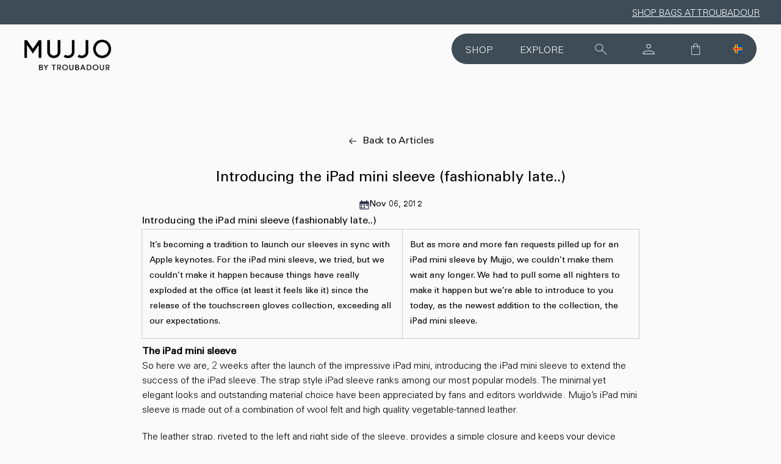

--- FILE ---
content_type: text/html; charset=utf-8
request_url: https://www.mujjo.com/en-eur/blogs/journal/every-inch-an-ipad-sleeve
body_size: 84901
content:
<!doctype html>
<html class='js' lang='en'>
  <head>
    <meta charset='utf-8'>
    <meta http-equiv='X-UA-Compatible' content='IE=edge'>
    <meta name='viewport' content='width=device-width,initial-scale=1'>
    <meta name='theme-color' content=''>
    <link rel='canonical' href='https://www.mujjo.com/en-eur/blogs/journal/every-inch-an-ipad-sleeve'>
    <script src="https://app.termly.io/resource-blocker/b7b1329c-9c41-49e9-9d33-e96f13aaa836?autoBlock=on"></script>

    <script src="https://cdn-widgetsrepository.yotpo.com/v1/loader/NZSmkBz0wpfcj3YgAyI887aYd26C56REOgK2tKjr" async></script><link rel='icon' type='image/png' href='//www.mujjo.com/cdn/shop/files/Favicon_Mujjo2025.png?crop=center&height=32&v=1755028072&width=32'><link rel='preconnect' href='https://fonts.shopifycdn.com' crossorigin><title>
      Introducing the iPad mini sleeve (fashionably late..)
 &ndash; Mujjo</title>
    
    
      <meta name='description' content='Introducing the iPad mini sleeve (fashionably late..)It’s becoming a tradition to launch our sleeves in sync with Apple keynotes. For the iPad mini sleeve, we tried, but we couldn’t make it happen because things have really exploded at the office (at least it feels like it) since the release of the touchscreen gloves c'>
    

    

<meta property="og:site_name" content="Mujjo">
<meta property="og:url" content="https://www.mujjo.com/en-eur/blogs/journal/every-inch-an-ipad-sleeve">
<meta property="og:title" content="Introducing the iPad mini sleeve (fashionably late..)">
<meta property="og:type" content="article">
<meta property="og:description" content="Introducing the iPad mini sleeve (fashionably late..)It’s becoming a tradition to launch our sleeves in sync with Apple keynotes. For the iPad mini sleeve, we tried, but we couldn’t make it happen because things have really exploded at the office (at least it feels like it) since the release of the touchscreen gloves c"><meta property="og:image" content="http://www.mujjo.com/cdn/shop/articles/ipad-mini-sleeve-05-by-mujjo-the-originals-collection_7bcca36d-edfe-449e-ab2c-289a2179871c.jpg?v=1738761251">
  <meta property="og:image:secure_url" content="https://www.mujjo.com/cdn/shop/articles/ipad-mini-sleeve-05-by-mujjo-the-originals-collection_7bcca36d-edfe-449e-ab2c-289a2179871c.jpg?v=1738761251">
  <meta property="og:image:width" content="605">
  <meta property="og:image:height" content="397"><meta name="twitter:card" content="summary_large_image">
<meta name="twitter:title" content="Introducing the iPad mini sleeve (fashionably late..)">
<meta name="twitter:description" content="Introducing the iPad mini sleeve (fashionably late..)It’s becoming a tradition to launch our sleeves in sync with Apple keynotes. For the iPad mini sleeve, we tried, but we couldn’t make it happen because things have really exploded at the office (at least it feels like it) since the release of the touchscreen gloves c">


    <script src='//www.mujjo.com/cdn/shop/t/167/assets/constants.js?v=132983761750457495441754922654' defer='defer'></script>
    <script src='//www.mujjo.com/cdn/shop/t/167/assets/pubsub.js?v=158357773527763999511754922658' defer='defer'></script>
    <script src='//www.mujjo.com/cdn/shop/t/167/assets/global.js?v=64477727278877845551764355062' defer='defer'></script><script src='//www.mujjo.com/cdn/shop/t/167/assets/animations.js?v=88693664871331136111754922654' defer='defer'></script><script>window.performance && window.performance.mark && window.performance.mark('shopify.content_for_header.start');</script><meta name="google-site-verification" content="BFSDipIzMJ5-lvpa4tB5K5vRuq0j4xKgLVMk4HnDUoA">
<meta name="google-site-verification" content="BFSDipIzMJ5-lvpa4tB5K5vRuq0j4xKgLVMk4HnDUoA">
<meta name="facebook-domain-verification" content="drfilu79u1sreoaan020je2el3fowk">
<meta id="shopify-digital-wallet" name="shopify-digital-wallet" content="/64710672632/digital_wallets/dialog">
<meta name="shopify-checkout-api-token" content="bc6a7cab4338661b4344317b65cb90bb">
<meta id="in-context-paypal-metadata" data-shop-id="64710672632" data-venmo-supported="false" data-environment="production" data-locale="en_US" data-paypal-v4="true" data-currency="EUR">
<link rel="alternate" type="application/atom+xml" title="Feed" href="/en-eur/blogs/journal.atom" />
<link rel="alternate" hreflang="x-default" href="https://www.mujjo.com/blogs/journal/every-inch-an-ipad-sleeve">
<link rel="alternate" hreflang="en" href="https://www.mujjo.com/blogs/journal/every-inch-an-ipad-sleeve">
<link rel="alternate" hreflang="fr" href="https://www.mujjo.com/fr/blogs/journal/every-inch-an-ipad-sleeve">
<link rel="alternate" hreflang="de" href="https://www.mujjo.com/de/blogs/journal/every-inch-an-ipad-sleeve">
<link rel="alternate" hreflang="en-AX" href="https://www.mujjo.com/en-eur/blogs/journal/every-inch-an-ipad-sleeve">
<link rel="alternate" hreflang="fr-AX" href="https://www.mujjo.com/fr-eur/blogs/journal/every-inch-an-ipad-sleeve">
<link rel="alternate" hreflang="de-AX" href="https://www.mujjo.com/de-eur/blogs/journal/every-inch-an-ipad-sleeve">
<link rel="alternate" hreflang="en-AL" href="https://www.mujjo.com/en-eur/blogs/journal/every-inch-an-ipad-sleeve">
<link rel="alternate" hreflang="fr-AL" href="https://www.mujjo.com/fr-eur/blogs/journal/every-inch-an-ipad-sleeve">
<link rel="alternate" hreflang="de-AL" href="https://www.mujjo.com/de-eur/blogs/journal/every-inch-an-ipad-sleeve">
<link rel="alternate" hreflang="en-AD" href="https://www.mujjo.com/en-eur/blogs/journal/every-inch-an-ipad-sleeve">
<link rel="alternate" hreflang="fr-AD" href="https://www.mujjo.com/fr-eur/blogs/journal/every-inch-an-ipad-sleeve">
<link rel="alternate" hreflang="de-AD" href="https://www.mujjo.com/de-eur/blogs/journal/every-inch-an-ipad-sleeve">
<link rel="alternate" hreflang="en-BA" href="https://www.mujjo.com/en-eur/blogs/journal/every-inch-an-ipad-sleeve">
<link rel="alternate" hreflang="fr-BA" href="https://www.mujjo.com/fr-eur/blogs/journal/every-inch-an-ipad-sleeve">
<link rel="alternate" hreflang="de-BA" href="https://www.mujjo.com/de-eur/blogs/journal/every-inch-an-ipad-sleeve">
<link rel="alternate" hreflang="en-FO" href="https://www.mujjo.com/en-eur/blogs/journal/every-inch-an-ipad-sleeve">
<link rel="alternate" hreflang="fr-FO" href="https://www.mujjo.com/fr-eur/blogs/journal/every-inch-an-ipad-sleeve">
<link rel="alternate" hreflang="de-FO" href="https://www.mujjo.com/de-eur/blogs/journal/every-inch-an-ipad-sleeve">
<link rel="alternate" hreflang="en-GE" href="https://www.mujjo.com/en-eur/blogs/journal/every-inch-an-ipad-sleeve">
<link rel="alternate" hreflang="fr-GE" href="https://www.mujjo.com/fr-eur/blogs/journal/every-inch-an-ipad-sleeve">
<link rel="alternate" hreflang="de-GE" href="https://www.mujjo.com/de-eur/blogs/journal/every-inch-an-ipad-sleeve">
<link rel="alternate" hreflang="en-GI" href="https://www.mujjo.com/en-eur/blogs/journal/every-inch-an-ipad-sleeve">
<link rel="alternate" hreflang="fr-GI" href="https://www.mujjo.com/fr-eur/blogs/journal/every-inch-an-ipad-sleeve">
<link rel="alternate" hreflang="de-GI" href="https://www.mujjo.com/de-eur/blogs/journal/every-inch-an-ipad-sleeve">
<link rel="alternate" hreflang="en-GL" href="https://www.mujjo.com/en-eur/blogs/journal/every-inch-an-ipad-sleeve">
<link rel="alternate" hreflang="fr-GL" href="https://www.mujjo.com/fr-eur/blogs/journal/every-inch-an-ipad-sleeve">
<link rel="alternate" hreflang="de-GL" href="https://www.mujjo.com/de-eur/blogs/journal/every-inch-an-ipad-sleeve">
<link rel="alternate" hreflang="en-GP" href="https://www.mujjo.com/en-eur/blogs/journal/every-inch-an-ipad-sleeve">
<link rel="alternate" hreflang="fr-GP" href="https://www.mujjo.com/fr-eur/blogs/journal/every-inch-an-ipad-sleeve">
<link rel="alternate" hreflang="de-GP" href="https://www.mujjo.com/de-eur/blogs/journal/every-inch-an-ipad-sleeve">
<link rel="alternate" hreflang="en-IM" href="https://www.mujjo.com/en-eur/blogs/journal/every-inch-an-ipad-sleeve">
<link rel="alternate" hreflang="fr-IM" href="https://www.mujjo.com/fr-eur/blogs/journal/every-inch-an-ipad-sleeve">
<link rel="alternate" hreflang="de-IM" href="https://www.mujjo.com/de-eur/blogs/journal/every-inch-an-ipad-sleeve">
<link rel="alternate" hreflang="en-XK" href="https://www.mujjo.com/en-eur/blogs/journal/every-inch-an-ipad-sleeve">
<link rel="alternate" hreflang="fr-XK" href="https://www.mujjo.com/fr-eur/blogs/journal/every-inch-an-ipad-sleeve">
<link rel="alternate" hreflang="de-XK" href="https://www.mujjo.com/de-eur/blogs/journal/every-inch-an-ipad-sleeve">
<link rel="alternate" hreflang="en-LI" href="https://www.mujjo.com/en-eur/blogs/journal/every-inch-an-ipad-sleeve">
<link rel="alternate" hreflang="fr-LI" href="https://www.mujjo.com/fr-eur/blogs/journal/every-inch-an-ipad-sleeve">
<link rel="alternate" hreflang="de-LI" href="https://www.mujjo.com/de-eur/blogs/journal/every-inch-an-ipad-sleeve">
<link rel="alternate" hreflang="en-MK" href="https://www.mujjo.com/en-eur/blogs/journal/every-inch-an-ipad-sleeve">
<link rel="alternate" hreflang="fr-MK" href="https://www.mujjo.com/fr-eur/blogs/journal/every-inch-an-ipad-sleeve">
<link rel="alternate" hreflang="de-MK" href="https://www.mujjo.com/de-eur/blogs/journal/every-inch-an-ipad-sleeve">
<link rel="alternate" hreflang="en-MD" href="https://www.mujjo.com/en-eur/blogs/journal/every-inch-an-ipad-sleeve">
<link rel="alternate" hreflang="fr-MD" href="https://www.mujjo.com/fr-eur/blogs/journal/every-inch-an-ipad-sleeve">
<link rel="alternate" hreflang="de-MD" href="https://www.mujjo.com/de-eur/blogs/journal/every-inch-an-ipad-sleeve">
<link rel="alternate" hreflang="en-MC" href="https://www.mujjo.com/en-eur/blogs/journal/every-inch-an-ipad-sleeve">
<link rel="alternate" hreflang="fr-MC" href="https://www.mujjo.com/fr-eur/blogs/journal/every-inch-an-ipad-sleeve">
<link rel="alternate" hreflang="de-MC" href="https://www.mujjo.com/de-eur/blogs/journal/every-inch-an-ipad-sleeve">
<link rel="alternate" hreflang="en-ME" href="https://www.mujjo.com/en-eur/blogs/journal/every-inch-an-ipad-sleeve">
<link rel="alternate" hreflang="fr-ME" href="https://www.mujjo.com/fr-eur/blogs/journal/every-inch-an-ipad-sleeve">
<link rel="alternate" hreflang="de-ME" href="https://www.mujjo.com/de-eur/blogs/journal/every-inch-an-ipad-sleeve">
<link rel="alternate" hreflang="en-RE" href="https://www.mujjo.com/en-eur/blogs/journal/every-inch-an-ipad-sleeve">
<link rel="alternate" hreflang="fr-RE" href="https://www.mujjo.com/fr-eur/blogs/journal/every-inch-an-ipad-sleeve">
<link rel="alternate" hreflang="de-RE" href="https://www.mujjo.com/de-eur/blogs/journal/every-inch-an-ipad-sleeve">
<link rel="alternate" hreflang="en-SM" href="https://www.mujjo.com/en-eur/blogs/journal/every-inch-an-ipad-sleeve">
<link rel="alternate" hreflang="fr-SM" href="https://www.mujjo.com/fr-eur/blogs/journal/every-inch-an-ipad-sleeve">
<link rel="alternate" hreflang="de-SM" href="https://www.mujjo.com/de-eur/blogs/journal/every-inch-an-ipad-sleeve">
<link rel="alternate" hreflang="en-RS" href="https://www.mujjo.com/en-eur/blogs/journal/every-inch-an-ipad-sleeve">
<link rel="alternate" hreflang="fr-RS" href="https://www.mujjo.com/fr-eur/blogs/journal/every-inch-an-ipad-sleeve">
<link rel="alternate" hreflang="de-RS" href="https://www.mujjo.com/de-eur/blogs/journal/every-inch-an-ipad-sleeve">
<link rel="alternate" hreflang="en-NO" href="https://www.mujjo.com/en-eur/blogs/journal/every-inch-an-ipad-sleeve">
<link rel="alternate" hreflang="fr-NO" href="https://www.mujjo.com/fr-eur/blogs/journal/every-inch-an-ipad-sleeve">
<link rel="alternate" hreflang="de-NO" href="https://www.mujjo.com/de-eur/blogs/journal/every-inch-an-ipad-sleeve">
<link rel="alternate" hreflang="en-IS" href="https://www.mujjo.com/en-eur/blogs/journal/every-inch-an-ipad-sleeve">
<link rel="alternate" hreflang="fr-IS" href="https://www.mujjo.com/fr-eur/blogs/journal/every-inch-an-ipad-sleeve">
<link rel="alternate" hreflang="de-IS" href="https://www.mujjo.com/de-eur/blogs/journal/every-inch-an-ipad-sleeve">
<link rel="alternate" hreflang="en-DK" href="https://www.mujjo.com/en-eur/blogs/journal/every-inch-an-ipad-sleeve">
<link rel="alternate" hreflang="fr-DK" href="https://www.mujjo.com/fr-eur/blogs/journal/every-inch-an-ipad-sleeve">
<link rel="alternate" hreflang="de-DK" href="https://www.mujjo.com/de-eur/blogs/journal/every-inch-an-ipad-sleeve">
<script async="async" src="/checkouts/internal/preloads.js?locale=en-AX"></script>
<link rel="preconnect" href="https://shop.app" crossorigin="anonymous">
<script async="async" src="https://shop.app/checkouts/internal/preloads.js?locale=en-AX&shop_id=64710672632" crossorigin="anonymous"></script>
<script id="apple-pay-shop-capabilities" type="application/json">{"shopId":64710672632,"countryCode":"US","currencyCode":"EUR","merchantCapabilities":["supports3DS"],"merchantId":"gid:\/\/shopify\/Shop\/64710672632","merchantName":"Mujjo","requiredBillingContactFields":["postalAddress","email","phone"],"requiredShippingContactFields":["postalAddress","email","phone"],"shippingType":"shipping","supportedNetworks":["visa","masterCard","amex","discover","elo","jcb"],"total":{"type":"pending","label":"Mujjo","amount":"1.00"},"shopifyPaymentsEnabled":true,"supportsSubscriptions":true}</script>
<script id="shopify-features" type="application/json">{"accessToken":"bc6a7cab4338661b4344317b65cb90bb","betas":["rich-media-storefront-analytics"],"domain":"www.mujjo.com","predictiveSearch":true,"shopId":64710672632,"locale":"en"}</script>
<script>var Shopify = Shopify || {};
Shopify.shop = "mujjostore.myshopify.com";
Shopify.locale = "en";
Shopify.currency = {"active":"EUR","rate":"0.8564976"};
Shopify.country = "AX";
Shopify.theme = {"name":"mujjo.com\/main","id":177392976248,"schema_name":"Dawn","schema_version":"15.0.0","theme_store_id":null,"role":"main"};
Shopify.theme.handle = "null";
Shopify.theme.style = {"id":null,"handle":null};
Shopify.cdnHost = "www.mujjo.com/cdn";
Shopify.routes = Shopify.routes || {};
Shopify.routes.root = "/en-eur/";</script>
<script type="module">!function(o){(o.Shopify=o.Shopify||{}).modules=!0}(window);</script>
<script>!function(o){function n(){var o=[];function n(){o.push(Array.prototype.slice.apply(arguments))}return n.q=o,n}var t=o.Shopify=o.Shopify||{};t.loadFeatures=n(),t.autoloadFeatures=n()}(window);</script>
<script>
  window.ShopifyPay = window.ShopifyPay || {};
  window.ShopifyPay.apiHost = "shop.app\/pay";
  window.ShopifyPay.redirectState = null;
</script>
<script id="shop-js-analytics" type="application/json">{"pageType":"article"}</script>
<script defer="defer" async type="module" src="//www.mujjo.com/cdn/shopifycloud/shop-js/modules/v2/client.init-shop-cart-sync_BN7fPSNr.en.esm.js"></script>
<script defer="defer" async type="module" src="//www.mujjo.com/cdn/shopifycloud/shop-js/modules/v2/chunk.common_Cbph3Kss.esm.js"></script>
<script defer="defer" async type="module" src="//www.mujjo.com/cdn/shopifycloud/shop-js/modules/v2/chunk.modal_DKumMAJ1.esm.js"></script>
<script type="module">
  await import("//www.mujjo.com/cdn/shopifycloud/shop-js/modules/v2/client.init-shop-cart-sync_BN7fPSNr.en.esm.js");
await import("//www.mujjo.com/cdn/shopifycloud/shop-js/modules/v2/chunk.common_Cbph3Kss.esm.js");
await import("//www.mujjo.com/cdn/shopifycloud/shop-js/modules/v2/chunk.modal_DKumMAJ1.esm.js");

  window.Shopify.SignInWithShop?.initShopCartSync?.({"fedCMEnabled":true,"windoidEnabled":true});

</script>
<script>
  window.Shopify = window.Shopify || {};
  if (!window.Shopify.featureAssets) window.Shopify.featureAssets = {};
  window.Shopify.featureAssets['shop-js'] = {"shop-cart-sync":["modules/v2/client.shop-cart-sync_CJVUk8Jm.en.esm.js","modules/v2/chunk.common_Cbph3Kss.esm.js","modules/v2/chunk.modal_DKumMAJ1.esm.js"],"init-fed-cm":["modules/v2/client.init-fed-cm_7Fvt41F4.en.esm.js","modules/v2/chunk.common_Cbph3Kss.esm.js","modules/v2/chunk.modal_DKumMAJ1.esm.js"],"init-shop-email-lookup-coordinator":["modules/v2/client.init-shop-email-lookup-coordinator_Cc088_bR.en.esm.js","modules/v2/chunk.common_Cbph3Kss.esm.js","modules/v2/chunk.modal_DKumMAJ1.esm.js"],"init-windoid":["modules/v2/client.init-windoid_hPopwJRj.en.esm.js","modules/v2/chunk.common_Cbph3Kss.esm.js","modules/v2/chunk.modal_DKumMAJ1.esm.js"],"shop-button":["modules/v2/client.shop-button_B0jaPSNF.en.esm.js","modules/v2/chunk.common_Cbph3Kss.esm.js","modules/v2/chunk.modal_DKumMAJ1.esm.js"],"shop-cash-offers":["modules/v2/client.shop-cash-offers_DPIskqss.en.esm.js","modules/v2/chunk.common_Cbph3Kss.esm.js","modules/v2/chunk.modal_DKumMAJ1.esm.js"],"shop-toast-manager":["modules/v2/client.shop-toast-manager_CK7RT69O.en.esm.js","modules/v2/chunk.common_Cbph3Kss.esm.js","modules/v2/chunk.modal_DKumMAJ1.esm.js"],"init-shop-cart-sync":["modules/v2/client.init-shop-cart-sync_BN7fPSNr.en.esm.js","modules/v2/chunk.common_Cbph3Kss.esm.js","modules/v2/chunk.modal_DKumMAJ1.esm.js"],"init-customer-accounts-sign-up":["modules/v2/client.init-customer-accounts-sign-up_CfPf4CXf.en.esm.js","modules/v2/client.shop-login-button_DeIztwXF.en.esm.js","modules/v2/chunk.common_Cbph3Kss.esm.js","modules/v2/chunk.modal_DKumMAJ1.esm.js"],"pay-button":["modules/v2/client.pay-button_CgIwFSYN.en.esm.js","modules/v2/chunk.common_Cbph3Kss.esm.js","modules/v2/chunk.modal_DKumMAJ1.esm.js"],"init-customer-accounts":["modules/v2/client.init-customer-accounts_DQ3x16JI.en.esm.js","modules/v2/client.shop-login-button_DeIztwXF.en.esm.js","modules/v2/chunk.common_Cbph3Kss.esm.js","modules/v2/chunk.modal_DKumMAJ1.esm.js"],"avatar":["modules/v2/client.avatar_BTnouDA3.en.esm.js"],"init-shop-for-new-customer-accounts":["modules/v2/client.init-shop-for-new-customer-accounts_CsZy_esa.en.esm.js","modules/v2/client.shop-login-button_DeIztwXF.en.esm.js","modules/v2/chunk.common_Cbph3Kss.esm.js","modules/v2/chunk.modal_DKumMAJ1.esm.js"],"shop-follow-button":["modules/v2/client.shop-follow-button_BRMJjgGd.en.esm.js","modules/v2/chunk.common_Cbph3Kss.esm.js","modules/v2/chunk.modal_DKumMAJ1.esm.js"],"checkout-modal":["modules/v2/client.checkout-modal_B9Drz_yf.en.esm.js","modules/v2/chunk.common_Cbph3Kss.esm.js","modules/v2/chunk.modal_DKumMAJ1.esm.js"],"shop-login-button":["modules/v2/client.shop-login-button_DeIztwXF.en.esm.js","modules/v2/chunk.common_Cbph3Kss.esm.js","modules/v2/chunk.modal_DKumMAJ1.esm.js"],"lead-capture":["modules/v2/client.lead-capture_DXYzFM3R.en.esm.js","modules/v2/chunk.common_Cbph3Kss.esm.js","modules/v2/chunk.modal_DKumMAJ1.esm.js"],"shop-login":["modules/v2/client.shop-login_CA5pJqmO.en.esm.js","modules/v2/chunk.common_Cbph3Kss.esm.js","modules/v2/chunk.modal_DKumMAJ1.esm.js"],"payment-terms":["modules/v2/client.payment-terms_BxzfvcZJ.en.esm.js","modules/v2/chunk.common_Cbph3Kss.esm.js","modules/v2/chunk.modal_DKumMAJ1.esm.js"]};
</script>
<script>(function() {
  var isLoaded = false;
  function asyncLoad() {
    if (isLoaded) return;
    isLoaded = true;
    var urls = ["https:\/\/rio.pwztag.com\/rio.js?shop=mujjostore.myshopify.com","https:\/\/preproduct.onrender.com\/preproduct-embed.js?v=2.0\u0026shop=mujjostore.myshopify.com","https:\/\/dr4qe3ddw9y32.cloudfront.net\/awin-shopify-integration-code.js?aid=31265\u0026s2s=\u0026v=shopifyApp_2.0.10\u0026ts=1669145067875\u0026shop=mujjostore.myshopify.com","https:\/\/storage.googleapis.com\/timesact-resources\/scripts\/timesact.js?shop=mujjostore.myshopify.com","https:\/\/rio.pwztag.com\/rio.js?shop=mujjostore.myshopify.com","https:\/\/cdn-widgetsrepository.yotpo.com\/v1\/loader\/NZSmkBz0wpfcj3YgAyI887aYd26C56REOgK2tKjr?shop=mujjostore.myshopify.com"];
    for (var i = 0; i < urls.length; i++) {
      var s = document.createElement('script');
      s.type = 'text/javascript';
      s.async = true;
      s.src = urls[i];
      var x = document.getElementsByTagName('script')[0];
      x.parentNode.insertBefore(s, x);
    }
  };
  if(window.attachEvent) {
    window.attachEvent('onload', asyncLoad);
  } else {
    window.addEventListener('load', asyncLoad, false);
  }
})();</script>
<script id="__st">var __st={"a":64710672632,"offset":0,"reqid":"4d9d9e0a-e4d2-4315-b38e-3b8016655d4b-1769838764","pageurl":"www.mujjo.com\/en-eur\/blogs\/journal\/every-inch-an-ipad-sleeve","s":"articles-587979260152","u":"1afd73d3e58b","p":"article","rtyp":"article","rid":587979260152};</script>
<script>window.ShopifyPaypalV4VisibilityTracking = true;</script>
<script id="captcha-bootstrap">!function(){'use strict';const t='contact',e='account',n='new_comment',o=[[t,t],['blogs',n],['comments',n],[t,'customer']],c=[[e,'customer_login'],[e,'guest_login'],[e,'recover_customer_password'],[e,'create_customer']],r=t=>t.map((([t,e])=>`form[action*='/${t}']:not([data-nocaptcha='true']) input[name='form_type'][value='${e}']`)).join(','),a=t=>()=>t?[...document.querySelectorAll(t)].map((t=>t.form)):[];function s(){const t=[...o],e=r(t);return a(e)}const i='password',u='form_key',d=['recaptcha-v3-token','g-recaptcha-response','h-captcha-response',i],f=()=>{try{return window.sessionStorage}catch{return}},m='__shopify_v',_=t=>t.elements[u];function p(t,e,n=!1){try{const o=window.sessionStorage,c=JSON.parse(o.getItem(e)),{data:r}=function(t){const{data:e,action:n}=t;return t[m]||n?{data:e,action:n}:{data:t,action:n}}(c);for(const[e,n]of Object.entries(r))t.elements[e]&&(t.elements[e].value=n);n&&o.removeItem(e)}catch(o){console.error('form repopulation failed',{error:o})}}const l='form_type',E='cptcha';function T(t){t.dataset[E]=!0}const w=window,h=w.document,L='Shopify',v='ce_forms',y='captcha';let A=!1;((t,e)=>{const n=(g='f06e6c50-85a8-45c8-87d0-21a2b65856fe',I='https://cdn.shopify.com/shopifycloud/storefront-forms-hcaptcha/ce_storefront_forms_captcha_hcaptcha.v1.5.2.iife.js',D={infoText:'Protected by hCaptcha',privacyText:'Privacy',termsText:'Terms'},(t,e,n)=>{const o=w[L][v],c=o.bindForm;if(c)return c(t,g,e,D).then(n);var r;o.q.push([[t,g,e,D],n]),r=I,A||(h.body.append(Object.assign(h.createElement('script'),{id:'captcha-provider',async:!0,src:r})),A=!0)});var g,I,D;w[L]=w[L]||{},w[L][v]=w[L][v]||{},w[L][v].q=[],w[L][y]=w[L][y]||{},w[L][y].protect=function(t,e){n(t,void 0,e),T(t)},Object.freeze(w[L][y]),function(t,e,n,w,h,L){const[v,y,A,g]=function(t,e,n){const i=e?o:[],u=t?c:[],d=[...i,...u],f=r(d),m=r(i),_=r(d.filter((([t,e])=>n.includes(e))));return[a(f),a(m),a(_),s()]}(w,h,L),I=t=>{const e=t.target;return e instanceof HTMLFormElement?e:e&&e.form},D=t=>v().includes(t);t.addEventListener('submit',(t=>{const e=I(t);if(!e)return;const n=D(e)&&!e.dataset.hcaptchaBound&&!e.dataset.recaptchaBound,o=_(e),c=g().includes(e)&&(!o||!o.value);(n||c)&&t.preventDefault(),c&&!n&&(function(t){try{if(!f())return;!function(t){const e=f();if(!e)return;const n=_(t);if(!n)return;const o=n.value;o&&e.removeItem(o)}(t);const e=Array.from(Array(32),(()=>Math.random().toString(36)[2])).join('');!function(t,e){_(t)||t.append(Object.assign(document.createElement('input'),{type:'hidden',name:u})),t.elements[u].value=e}(t,e),function(t,e){const n=f();if(!n)return;const o=[...t.querySelectorAll(`input[type='${i}']`)].map((({name:t})=>t)),c=[...d,...o],r={};for(const[a,s]of new FormData(t).entries())c.includes(a)||(r[a]=s);n.setItem(e,JSON.stringify({[m]:1,action:t.action,data:r}))}(t,e)}catch(e){console.error('failed to persist form',e)}}(e),e.submit())}));const S=(t,e)=>{t&&!t.dataset[E]&&(n(t,e.some((e=>e===t))),T(t))};for(const o of['focusin','change'])t.addEventListener(o,(t=>{const e=I(t);D(e)&&S(e,y())}));const B=e.get('form_key'),M=e.get(l),P=B&&M;t.addEventListener('DOMContentLoaded',(()=>{const t=y();if(P)for(const e of t)e.elements[l].value===M&&p(e,B);[...new Set([...A(),...v().filter((t=>'true'===t.dataset.shopifyCaptcha))])].forEach((e=>S(e,t)))}))}(h,new URLSearchParams(w.location.search),n,t,e,['guest_login'])})(!0,!0)}();</script>
<script integrity="sha256-4kQ18oKyAcykRKYeNunJcIwy7WH5gtpwJnB7kiuLZ1E=" data-source-attribution="shopify.loadfeatures" defer="defer" src="//www.mujjo.com/cdn/shopifycloud/storefront/assets/storefront/load_feature-a0a9edcb.js" crossorigin="anonymous"></script>
<script crossorigin="anonymous" defer="defer" src="//www.mujjo.com/cdn/shopifycloud/storefront/assets/shopify_pay/storefront-65b4c6d7.js?v=20250812"></script>
<script data-source-attribution="shopify.dynamic_checkout.dynamic.init">var Shopify=Shopify||{};Shopify.PaymentButton=Shopify.PaymentButton||{isStorefrontPortableWallets:!0,init:function(){window.Shopify.PaymentButton.init=function(){};var t=document.createElement("script");t.src="https://www.mujjo.com/cdn/shopifycloud/portable-wallets/latest/portable-wallets.en.js",t.type="module",document.head.appendChild(t)}};
</script>
<script data-source-attribution="shopify.dynamic_checkout.buyer_consent">
  function portableWalletsHideBuyerConsent(e){var t=document.getElementById("shopify-buyer-consent"),n=document.getElementById("shopify-subscription-policy-button");t&&n&&(t.classList.add("hidden"),t.setAttribute("aria-hidden","true"),n.removeEventListener("click",e))}function portableWalletsShowBuyerConsent(e){var t=document.getElementById("shopify-buyer-consent"),n=document.getElementById("shopify-subscription-policy-button");t&&n&&(t.classList.remove("hidden"),t.removeAttribute("aria-hidden"),n.addEventListener("click",e))}window.Shopify?.PaymentButton&&(window.Shopify.PaymentButton.hideBuyerConsent=portableWalletsHideBuyerConsent,window.Shopify.PaymentButton.showBuyerConsent=portableWalletsShowBuyerConsent);
</script>
<script data-source-attribution="shopify.dynamic_checkout.cart.bootstrap">document.addEventListener("DOMContentLoaded",(function(){function t(){return document.querySelector("shopify-accelerated-checkout-cart, shopify-accelerated-checkout")}if(t())Shopify.PaymentButton.init();else{new MutationObserver((function(e,n){t()&&(Shopify.PaymentButton.init(),n.disconnect())})).observe(document.body,{childList:!0,subtree:!0})}}));
</script>
<link id="shopify-accelerated-checkout-styles" rel="stylesheet" media="screen" href="https://www.mujjo.com/cdn/shopifycloud/portable-wallets/latest/accelerated-checkout-backwards-compat.css" crossorigin="anonymous">
<style id="shopify-accelerated-checkout-cart">
        #shopify-buyer-consent {
  margin-top: 1em;
  display: inline-block;
  width: 100%;
}

#shopify-buyer-consent.hidden {
  display: none;
}

#shopify-subscription-policy-button {
  background: none;
  border: none;
  padding: 0;
  text-decoration: underline;
  font-size: inherit;
  cursor: pointer;
}

#shopify-subscription-policy-button::before {
  box-shadow: none;
}

      </style>

<script>window.performance && window.performance.mark && window.performance.mark('shopify.content_for_header.end');</script>


    <style>
          .swatch--basalt .swatch-visual {
            background-color: #4a505c !important;
          }
        
      
          .swatch--black .swatch-visual {
            background-color: #000000 !important;
          }
        
      
          .swatch--blue .swatch-visual {
            background-color: #005BD3 !important;
          }
        
      
          .swatch--bronze-red .swatch-visual {
            background-color: #813e41 !important;
          }
        
      
          .swatch--brown .swatch-visual {
            background-color: #9A5630 !important;
          }
        
      
          .swatch--burgundy .swatch-visual {
            background-color: #800020 !important;
          }
        
      
          .swatch--dark-tan .swatch-visual {
            background-color: #aa6345 !important;
          }
        
      
          .swatch--green .swatch-visual {
            background-color: #05AA3D !important;
          }
        
      
          .swatch--green-smoke .swatch-visual {
            background-color: #758070 !important;
          }
        
      
          .swatch--light-tan .swatch-visual {
            background-color: #be8539 !important;
          }
        
      
          .swatch--livid-green .swatch-visual {
            background-color: #648056 !important;
          }
        
      
          .swatch--monaco-blue .swatch-visual {
            background-color: #3f60b4 !important;
          }
        
      
          .swatch--navy .swatch-visual {
            background-color: #282099 !important;
          }
        
      
          .swatch--olive .swatch-visual {
            background-color: #808f79 !important;
          }
        
      
          .swatch--red .swatch-visual {
            background-color: #F61F1F !important;
          }
        
      
          .swatch--steel-blue .swatch-visual {
            background-color: #3d4c57 !important;
          }
        
      
          .swatch--tan .swatch-visual {
            background-color: #b67f3d !important;
          }
        
      </style>

    <style data-shopify>
      @font-face {
        font-family: 'Zen Kaku Gothic New';
        src: url('https://cdn.shopify.com/s/files/1/0579/1449/0942/files/ZenKakuGothicNew-Light.ttf?v=1727593954') format('truetype');
        font-weight: 300;
        font-style: normal;
        font-display: swap;
      }

      @font-face {
        font-family: 'Zen Kaku Gothic New';
        src: url('https://cdn.shopify.com/s/files/1/0579/1449/0942/files/ZenKakuGothicNew-Regular.ttf?v=1727593954') format('truetype');
        font-weight: 400;
        font-style: normal;
        font-display: swap;
      }

      @font-face {
        font-family: 'Zen Kaku Gothic New';
        src: url('https://cdn.shopify.com/s/files/1/0579/1449/0942/files/ZenKakuGothicNew-Medium.ttf?v=1727593954') format('truetype');
        font-weight: 500;
        font-style: normal;
        font-display: swap;
      }

            @font-face {
  font-family: "Instrument Sans";
  font-weight: 400;
  font-style: normal;
  font-display: swap;
  src: url("//www.mujjo.com/cdn/fonts/instrument_sans/instrumentsans_n4.db86542ae5e1596dbdb28c279ae6c2086c4c5bfa.woff2") format("woff2"),
       url("//www.mujjo.com/cdn/fonts/instrument_sans/instrumentsans_n4.510f1b081e58d08c30978f465518799851ef6d8b.woff") format("woff");
}

            @font-face {
  font-family: "Instrument Sans";
  font-weight: 700;
  font-style: normal;
  font-display: swap;
  src: url("//www.mujjo.com/cdn/fonts/instrument_sans/instrumentsans_n7.e4ad9032e203f9a0977786c356573ced65a7419a.woff2") format("woff2"),
       url("//www.mujjo.com/cdn/fonts/instrument_sans/instrumentsans_n7.b9e40f166fb7639074ba34738101a9d2990bb41a.woff") format("woff");
}

            @font-face {
  font-family: "Instrument Sans";
  font-weight: 400;
  font-style: italic;
  font-display: swap;
  src: url("//www.mujjo.com/cdn/fonts/instrument_sans/instrumentsans_i4.028d3c3cd8d085648c808ceb20cd2fd1eb3560e5.woff2") format("woff2"),
       url("//www.mujjo.com/cdn/fonts/instrument_sans/instrumentsans_i4.7e90d82df8dee29a99237cd19cc529d2206706a2.woff") format("woff");
}

            @font-face {
  font-family: "Instrument Sans";
  font-weight: 700;
  font-style: italic;
  font-display: swap;
  src: url("//www.mujjo.com/cdn/fonts/instrument_sans/instrumentsans_i7.d6063bb5d8f9cbf96eace9e8801697c54f363c6a.woff2") format("woff2"),
       url("//www.mujjo.com/cdn/fonts/instrument_sans/instrumentsans_i7.ce33afe63f8198a3ac4261b826b560103542cd36.woff") format("woff");
}

            @font-face {
  font-family: "Instrument Sans";
  font-weight: 400;
  font-style: normal;
  font-display: swap;
  src: url("//www.mujjo.com/cdn/fonts/instrument_sans/instrumentsans_n4.db86542ae5e1596dbdb28c279ae6c2086c4c5bfa.woff2") format("woff2"),
       url("//www.mujjo.com/cdn/fonts/instrument_sans/instrumentsans_n4.510f1b081e58d08c30978f465518799851ef6d8b.woff") format("woff");
}


            
              :root,
              .color-scheme-1 {
                --color-background: 255,255,255;
              
                --gradient-background: #ffffff;
              

              

              --color-foreground: 18,18,18;
              --color-background-contrast: 191,191,191;
              --color-shadow: 18,18,18;
              --color-button: 18,18,18;
              --color-button-text: 255,255,255;
              --color-secondary-button: 255,255,255;
              --color-secondary-button-text: 18,18,18;
              --color-link: 18,18,18;
              --color-badge-foreground: 18,18,18;
              --color-badge-background: 255,255,255;
              --color-badge-border: 18,18,18;
              --payment-terms-background-color: rgb(255 255 255);
            }
            
              
              .color-scheme-2 {
                --color-background: 243,243,243;
              
                --gradient-background: #f3f3f3;
              

              

              --color-foreground: 18,18,18;
              --color-background-contrast: 179,179,179;
              --color-shadow: 18,18,18;
              --color-button: 18,18,18;
              --color-button-text: 243,243,243;
              --color-secondary-button: 243,243,243;
              --color-secondary-button-text: 18,18,18;
              --color-link: 18,18,18;
              --color-badge-foreground: 18,18,18;
              --color-badge-background: 243,243,243;
              --color-badge-border: 18,18,18;
              --payment-terms-background-color: rgb(243 243 243);
            }
            
              
              .color-scheme-3 {
                --color-background: 36,40,51;
              
                --gradient-background: #242833;
              

              

              --color-foreground: 255,255,255;
              --color-background-contrast: 47,52,66;
              --color-shadow: 18,18,18;
              --color-button: 255,255,255;
              --color-button-text: 0,0,0;
              --color-secondary-button: 36,40,51;
              --color-secondary-button-text: 255,255,255;
              --color-link: 255,255,255;
              --color-badge-foreground: 255,255,255;
              --color-badge-background: 36,40,51;
              --color-badge-border: 255,255,255;
              --payment-terms-background-color: rgb(36 40 51);
            }
            
              
              .color-scheme-4 {
                --color-background: 18,18,18;
              
                --gradient-background: #121212;
              

              

              --color-foreground: 255,255,255;
              --color-background-contrast: 146,146,146;
              --color-shadow: 18,18,18;
              --color-button: 255,255,255;
              --color-button-text: 18,18,18;
              --color-secondary-button: 18,18,18;
              --color-secondary-button-text: 255,255,255;
              --color-link: 255,255,255;
              --color-badge-foreground: 255,255,255;
              --color-badge-background: 18,18,18;
              --color-badge-border: 255,255,255;
              --payment-terms-background-color: rgb(18 18 18);
            }
            
              
              .color-scheme-5 {
                --color-background: 51,79,180;
              
                --gradient-background: #334fb4;
              

              

              --color-foreground: 255,255,255;
              --color-background-contrast: 23,35,81;
              --color-shadow: 18,18,18;
              --color-button: 255,255,255;
              --color-button-text: 51,79,180;
              --color-secondary-button: 51,79,180;
              --color-secondary-button-text: 255,255,255;
              --color-link: 255,255,255;
              --color-badge-foreground: 255,255,255;
              --color-badge-background: 51,79,180;
              --color-badge-border: 255,255,255;
              --payment-terms-background-color: rgb(51 79 180);
            }
            
              
              .color-scheme-ddce6759-db78-4870-ae86-b58a801b7dcf {
                --color-background: 62,76,87;
              
                --gradient-background: #3e4c57;
              

              

              --color-foreground: 255,255,255;
              --color-background-contrast: 9,11,13;
              --color-shadow: 255,255,255;
              --color-button: 255,255,255;
              --color-button-text: 255,255,255;
              --color-secondary-button: 62,76,87;
              --color-secondary-button-text: 255,255,255;
              --color-link: 255,255,255;
              --color-badge-foreground: 255,255,255;
              --color-badge-background: 62,76,87;
              --color-badge-border: 255,255,255;
              --payment-terms-background-color: rgb(62 76 87);
            }
            
              
              .color-scheme-c212e997-48cd-437b-99df-7edb77e666dd {
                --color-background: 102,106,110;
              
                --gradient-background: #666a6e;
              

              

              --color-foreground: 255,255,255;
              --color-background-contrast: 41,42,44;
              --color-shadow: 255,255,255;
              --color-button: 255,255,255;
              --color-button-text: 255,255,255;
              --color-secondary-button: 102,106,110;
              --color-secondary-button-text: 255,255,255;
              --color-link: 255,255,255;
              --color-badge-foreground: 255,255,255;
              --color-badge-background: 102,106,110;
              --color-badge-border: 255,255,255;
              --payment-terms-background-color: rgb(102 106 110);
            }
            

            body, .color-scheme-1, .color-scheme-2, .color-scheme-3, .color-scheme-4, .color-scheme-5, .color-scheme-ddce6759-db78-4870-ae86-b58a801b7dcf, .color-scheme-c212e997-48cd-437b-99df-7edb77e666dd {
              color: #000000;
              background-color: rgb(var(--color-background));
            }

            :root {
              --font-body-family: 'Zen Kaku Gothic New';
              --font-body-latin: "Instrument Sans", sans-serif;
              --font-body-style: normal;
              --font-body-weight: 400;
              --font-body-weight-bold: 700;

              --font-heading-family: 'Zen Kaku Gothic New';
              --font-heading-style: normal;
              --font-heading-weight: 400;

              --font-body-scale: 1.0;
              --font-heading-scale: 1.0;

              --media-padding: px;
              --media-border-opacity: 0.05;
              --media-border-width: 1px;
              --media-radius: 0px;
              --media-shadow-opacity: 0.0;
              --media-shadow-horizontal-offset: 0px;
              --media-shadow-vertical-offset: 4px;
              --media-shadow-blur-radius: 5px;
              --media-shadow-visible: 0;

              --page-width: 120rem;
              --page-width-margin: 0rem;

              --product-card-image-padding: 0.0rem;
              --product-card-corner-radius: 0.0rem;
              --product-card-text-alignment: left;
              --product-card-border-width: 0.0rem;
              --product-card-border-opacity: 0.1;
              --product-card-shadow-opacity: 0.0;
              --product-card-shadow-visible: 0;
              --product-card-shadow-horizontal-offset: 0.0rem;
              --product-card-shadow-vertical-offset: 0.4rem;
              --product-card-shadow-blur-radius: 0.5rem;

              --collection-card-image-padding: 0.0rem;
              --collection-card-corner-radius: 0.0rem;
              --collection-card-text-alignment: left;
              --collection-card-border-width: 0.0rem;
              --collection-card-border-opacity: 0.1;
              --collection-card-shadow-opacity: 0.0;
              --collection-card-shadow-visible: 0;
              --collection-card-shadow-horizontal-offset: 0.0rem;
              --collection-card-shadow-vertical-offset: 0.4rem;
              --collection-card-shadow-blur-radius: 0.5rem;

              --blog-card-image-padding: 0.0rem;
              --blog-card-corner-radius: 0.0rem;
              --blog-card-text-alignment: left;
              --blog-card-border-width: 0.0rem;
              --blog-card-border-opacity: 0.1;
              --blog-card-shadow-opacity: 0.0;
              --blog-card-shadow-visible: 0;
              --blog-card-shadow-horizontal-offset: 0.0rem;
              --blog-card-shadow-vertical-offset: 0.4rem;
              --blog-card-shadow-blur-radius: 0.5rem;

              --badge-corner-radius: 4.0rem;

              --popup-border-width: 1px;
              --popup-border-opacity: 0.1;
              --popup-corner-radius: 0px;
              --popup-shadow-opacity: 0.05;
              --popup-shadow-horizontal-offset: 0px;
              --popup-shadow-vertical-offset: 4px;
              --popup-shadow-blur-radius: 5px;

              --drawer-border-width: 1px;
              --drawer-border-opacity: 0.1;
              --drawer-shadow-opacity: 0.0;
              --drawer-shadow-horizontal-offset: 0px;
              --drawer-shadow-vertical-offset: 4px;
              --drawer-shadow-blur-radius: 5px;

              --spacing-sections-desktop: 0px;
              --spacing-sections-mobile: 0px;

              --grid-desktop-vertical-spacing: 8px;
              --grid-desktop-horizontal-spacing: 8px;
              --grid-mobile-vertical-spacing: 4px;
              --grid-mobile-horizontal-spacing: 4px;

              --text-boxes-border-opacity: 0.1;
              --text-boxes-border-width: 0px;
              --text-boxes-radius: 0px;
              --text-boxes-shadow-opacity: 0.0;
              --text-boxes-shadow-visible: 0;
              --text-boxes-shadow-horizontal-offset: 0px;
              --text-boxes-shadow-vertical-offset: 4px;
              --text-boxes-shadow-blur-radius: 5px;

              --buttons-radius: 0px;
              --buttons-radius-outset: 0px;
              --buttons-border-width: 1px;
              --buttons-border-opacity: 1.0;
              --buttons-shadow-opacity: 0.0;
              --buttons-shadow-visible: 0;
              --buttons-shadow-horizontal-offset: 0px;
              --buttons-shadow-vertical-offset: 4px;
              --buttons-shadow-blur-radius: 5px;
              --buttons-border-offset: 0px;

              --inputs-radius: 0px;
              --inputs-border-width: 1px;
              --inputs-border-opacity: 0.55;
              --inputs-shadow-opacity: 0.0;
              --inputs-shadow-horizontal-offset: 0px;
              --inputs-margin-offset: 0px;
              --inputs-shadow-vertical-offset: 4px;
              --inputs-shadow-blur-radius: 5px;
              --inputs-radius-outset: 0px;

              --variant-pills-radius: 40px;
              --variant-pills-border-width: 1px;
              --variant-pills-border-opacity: 0.55;
              --variant-pills-shadow-opacity: 0.0;
              --variant-pills-shadow-horizontal-offset: 0px;
              --variant-pills-shadow-vertical-offset: 4px;
              --variant-pills-shadow-blur-radius: 5px;
            }

            *,
            *::before,
            *::after {
              box-sizing: inherit;
            }

            html {
              box-sizing: border-box;
              font-size: calc(var(--font-body-scale) * 62.5%);
              height: 100%;
            }

            body {
              display: grid;
              grid-template-rows: auto auto 1fr auto;
              grid-template-columns: 100%;
              min-height: 100%;
              margin: 0;
              font-size: 15px;
              letter-spacing: 0.06rem;
              line-height: calc(1 + 0.8 / var(--font-body-scale));
              font-family: var(--font-body-family);
              font-style: var(--font-body-style);
              font-weight: var(--font-body-weight);
            }

            @media screen and (min-width: 750px) {
              body {
                font-size: 16px;
              }
            }
    </style>

    <link
      rel='stylesheet'
      href='https://cdn.jsdelivr.net/npm/swiper@11/swiper-bundle.min.css'
    >
    <script src='https://cdn.jsdelivr.net/npm/swiper@11/swiper-bundle.min.js'></script>

    <link href="//www.mujjo.com/cdn/shop/t/167/assets/base.css?v=106000732387753056041757611250" rel="stylesheet" type="text/css" media="all" />
    <link href="//www.mujjo.com/cdn/shop/t/167/assets/add.css?v=96740942667667622471754922653" rel="stylesheet" type="text/css" media="all" />
    <link href="//www.mujjo.com/cdn/shop/t/167/assets/custom.css?v=85112379687877247071764906746" rel="stylesheet" type="text/css" media="all" />

      <link rel='preload' as='font' href='//www.mujjo.com/cdn/fonts/instrument_sans/instrumentsans_n4.db86542ae5e1596dbdb28c279ae6c2086c4c5bfa.woff2' type='font/woff2' crossorigin>
      

      <link rel='preload' as='font' href='//www.mujjo.com/cdn/fonts/instrument_sans/instrumentsans_n4.db86542ae5e1596dbdb28c279ae6c2086c4c5bfa.woff2' type='font/woff2' crossorigin>
      
<link href="//www.mujjo.com/cdn/shop/t/167/assets/component-localization-form.css?v=120620094879297847921754922657" rel="stylesheet" type="text/css" media="all" />
      <script src='//www.mujjo.com/cdn/shop/t/167/assets/localization-form.js?v=144176611646395275351754922659' defer='defer'></script><link
        rel='stylesheet'
        href='//www.mujjo.com/cdn/shop/t/167/assets/component-predictive-search.css?v=118923337488134913561754922659'
        media='print'
        onload="this.media='all'"
      ><script>
      if (Shopify.designMode) {
        document.documentElement.classList.add('shopify-design-mode');
      }
    </script>
  <!-- BEGIN app block: shopify://apps/variant-image-wizard-swatch/blocks/app-embed/66205c03-f474-4e2c-b275-0a2806eeac16 -->

<!-- END app block --><!-- BEGIN app block: shopify://apps/selecty/blocks/app-embed/a005a4a7-4aa2-4155-9c2b-0ab41acbf99c --><template id="sel-form-template">
  <div id="sel-form" style="display: none;">
    <form method="post" action="/en-eur/localization" id="localization_form" accept-charset="UTF-8" class="shopify-localization-form" enctype="multipart/form-data"><input type="hidden" name="form_type" value="localization" /><input type="hidden" name="utf8" value="✓" /><input type="hidden" name="_method" value="put" /><input type="hidden" name="return_to" value="/en-eur/blogs/journal/every-inch-an-ipad-sleeve" />
      <input type="hidden" name="country_code" value="AX">
      <input type="hidden" name="language_code" value="en">
    </form>
  </div>
</template>


  <script>
    (function () {
      window.$selector = window.$selector || []; // Create empty queue for action (sdk) if user has not created his yet
      // Fetch geodata only for new users
      const wasRedirected = localStorage.getItem('sel-autodetect') === '1';

      if (!wasRedirected) {
        window.selectorConfigGeoData = fetch('/browsing_context_suggestions.json?source=geolocation_recommendation&country[enabled]=true&currency[enabled]=true&language[enabled]=true', {
          method: 'GET',
          mode: 'cors',
          cache: 'default',
          credentials: 'same-origin',
          headers: {
            'Content-Type': 'application/json',
            'Access-Control-Allow-Origin': '*'
          },
          redirect: 'follow',
          referrerPolicy: 'no-referrer',
        });
      }
    })()
  </script>
  <script type="application/json" id="__selectors_json">
    {
    "selectors": 
  [{"title":"Unnamed selector","status":"published","visibility":[],"design":{"resource":"countries","resourceList":["countries"],"type":"drop-down","theme":"cute","scheme":"basic","short":"none","search":"none","scale":100,"styles":{"general":".sel-static, .sel-disclosure, .selector-root {\nwidth: 100% !important;\n}\n.sel-cute .sel-disclosure-btn {\n    border: 0 !important;\n    box-shadow: none !important;\n    border-radius: 0 !important;\n    color: #646462 !important;\n    background: #E0E0E0 !important;\n    width: 100% !important;\n}\n.sel-pointer-wrapper {\n    display: flex;\n    background: transparent !important;\n}\n.sel-cute .sel-pointerContainer.sel-pointer--bottom.sel-pointer-active {\n    transform: rotate(1turn) !important;\n}\n.sel-cute .sel-pointerContainer {\ntransform: rotate(180deg) !important;\n}\n.sel-cute .sel-itemsContainer {\n    border-radius: 0px !important;\n}\n.sel-item {\n    color: #656563;\n    background: #C7CDD1;\n}\n.sel-item:hover {\n    background-color: rgba(32,34,35,0.20);\n    color: rgba(32,34,35,1.00);\n    font-size: 14px;\n    font-weight: normal;\n    font-family: verdana;\n    font-style: normal;\n}\nli[data-code=\"GB\"] {\n    border-bottom: 1px solid #fff;\n    margin-bottom: 1px;\n}\n.sel-itemsList-top { \nmax-height: 210px !important;\n}\n.sel-itemsContainer.sel-itemsList-top{\nbottom: 100% !important; \nmargin-bottom: 2px;\n}\n.sel-itemsContainer.sel-itemsList-top.sel-itemsList-active{\ntop: unset;\n}\n","extra":""},"reverse":true,"view":"all","colors":{"text":{"red":32,"green":34,"blue":35,"alpha":1,"filter":"invert(4%) sepia(2%) saturate(5503%) hue-rotate(155deg) brightness(90%) contrast(80%)"},"accent":{"red":32,"green":34,"blue":35,"alpha":1,"filter":"invert(10%) sepia(0%) saturate(3535%) hue-rotate(265deg) brightness(105%) contrast(93%)"},"background":{"red":255,"green":255,"blue":255,"alpha":1,"filter":"invert(99%) sepia(0%) saturate(376%) hue-rotate(187deg) brightness(114%) contrast(100%)"}},"withoutShadowRoot":false,"hideUnavailableResources":false,"typography":{"default":{"fontFamily":"verdana","fontStyle":"normal","fontWeight":"normal","size":{"value":14,"dimension":"px"}},"accent":{"fontFamily":"verdana","fontStyle":"normal","fontWeight":"normal","size":{"value":14,"dimension":"px"}}},"position":{"type":"custom","value":{"horizontal":"static","vertical":"static"}},"visibility":{"breakpoints":["xs","sm","md","lg","xl"],"urls":{"logicVariant":"include","resources":[]},"params":{"logicVariant":"include","resources":[]},"languages":{"logicVariant":"include","resources":[]},"countries":{"logicVariant":"include","resources":[]}},"stylesListSchemas":[{"Activator":{"Activator":"","Content":"","Icon":"","Title":"","Pointer":"","Scroll":"","Checkbox":"","Container":"","Description":"","Change button":"","Item":""},"Content":{"Activator":"","Content":"","Icon":"","Title":"","Pointer":"","Scroll":"","Checkbox":"","Container":"","Description":"","Change button":"","Item":""}},{"Activator":{"Activator":"","Content":"","Icon":"","Title":"","Pointer":"","Scroll":"","Checkbox":"","Container":"","Description":"","Change button":"","Item":""},"Content":{"Activator":"","Content":"","Icon":"","Title":"","Pointer":"","Scroll":"","Checkbox":"","Container":"","Description":"","Change button":"","Item":""}}]},"id":"AE462326","i18n":{"original":{}}},{"title":"Unnamed selector","status":"published","visibility":[],"design":{"resource":"languages","resourceList":["languages"],"type":"drop-down","theme":"cute","scheme":"basic","short":"none","search":"none","scale":100,"styles":{"general":".sel-static, .sel-disclosure, .selector-root {\nwidth: 100% !important;\n}\n.sel-cute .sel-disclosure-btn {\n    border: 0 !important;\n    box-shadow: none !important;\n    border-radius: 0 !important;\n    color: #646462 !important;\n    background: #E0E0E0 !important;\n    width: 100% !important;\n}\n.sel-pointer-wrapper {\n    display: flex;\n    background: transparent !important;\n}\n.sel-cute .sel-pointerContainer.sel-pointer--bottom.sel-pointer-active {\n    transform: rotate(1turn) !important;\n}\n.sel-cute .sel-pointerContainer {\ntransform: rotate(180deg) !important;\n}\n.sel-cute .sel-itemsContainer {\n    border-radius: 0px !important;\n}\n.sel-item {\n    color: #656563;\n    background: #C7CDD1;\n}\n.sel-item:hover {\n    background-color: rgba(32,34,35,0.20);\n    color: rgba(32,34,35,1.00);\n    font-size: 14px;\n    font-weight: normal;\n    font-family: verdana;\n    font-style: normal;\n}\n[data-code=\"ja\"] {\ndisplay: none;\n}","extra":""},"reverse":true,"view":"all","flagMode":{"icon":"icon","flag":"flag"},"colors":{"text":{"red":32,"green":34,"blue":35,"alpha":1,"filter":"invert(9%) sepia(12%) saturate(319%) hue-rotate(155deg) brightness(96%) contrast(90%)"},"accent":{"red":32,"green":34,"blue":35,"alpha":1,"filter":"invert(11%) sepia(6%) saturate(436%) hue-rotate(156deg) brightness(97%) contrast(94%)"},"background":{"red":255,"green":255,"blue":255,"alpha":1,"filter":"invert(100%) sepia(6%) saturate(7449%) hue-rotate(165deg) brightness(106%) contrast(114%)"}},"withoutShadowRoot":false,"hideUnavailableResources":false,"typography":{"default":{"fontFamily":"verdana","fontStyle":"normal","fontWeight":"normal","size":{"value":14,"dimension":"px"}},"accent":{"fontFamily":"verdana","fontStyle":"normal","fontWeight":"normal","size":{"value":14,"dimension":"px"}}},"position":{"type":"custom","value":{"horizontal":"static","vertical":"static"}},"visibility":{"breakpoints":["xs","sm","md","lg","xl"],"urls":{"logicVariant":"include","resources":[]},"params":{"logicVariant":"include","resources":[],"retainDuringSession":false},"languages":{"logicVariant":"include","resources":[]},"countries":{"logicVariant":"include","resources":[]}},"stylesListSchemas":[{"Activator":{"Activator":"","Content":"","Icon":"","Title":"","Pointer":"","Scroll":"","Checkbox":"","Container":"","Description":"","Change button":"","Item":""},"Content":{"Activator":"","Content":"","Icon":"","Title":"","Pointer":"","Scroll":"","Checkbox":"","Container":"","Description":"","Change button":"","Item":""}},{"Activator":{"Activator":"","Content":"","Icon":"","Title":"","Pointer":"","Scroll":"","Checkbox":"","Container":"","Description":"","Change button":"","Item":""},"Content":{"Activator":"","Content":"","Icon":"","Title":"","Pointer":"","Scroll":"","Checkbox":"","Container":"","Description":"","Change button":"","Item":""}}]},"id":"DF797325","i18n":{"original":{}}}],
    "store": 
  
    {"shouldBranding":false}
  
,
    "autodetect": 
  
    {"i18n":{"original":{"languages_currencies":"Looks like {language} and {currency} are more preferred for you. Change language and currency?","languages_countries":"Looks like you are in {country} and {language} is more preferred for you. Change language and country?","languages":"Looks like {language} are more preferred for you. Change language?","currencies":"Looks like {currency} are more preferred for you. Change currency?","markets":"The {market} market is recommended for your location. Choose {market} or select another market.","countries":"It looks like you are in {country} now. Change the location?","button":"Change"}},"status":"disabled","visibility":[],"design":{"resource":"languages_currencies","resourceList":["languages","currencies"],"type":"popup","scheme":"basic","autoRedirect":false,"styles":{"general":"","extra":""},"stylesListSchemas":{"Container":"","Description":"","Change button":"","actions":[{"Activator":{"Activator":"","Content":"","Icon":"","Title":"","Pointer":"","Scroll":"","Checkbox":"","Container":"","Description":"","Change button":"","Item":""},"Content":{"Activator":"","Content":"","Icon":"","Title":"","Pointer":"","Scroll":"","Checkbox":"","Container":"","Description":"","Change button":"","Item":""}},{"Activator":{"Activator":"","Content":"","Icon":"","Title":"","Pointer":"","Scroll":"","Checkbox":"","Container":"","Description":"","Change button":"","Item":""},"Content":{"Activator":"","Content":"","Icon":"","Title":"","Pointer":"","Scroll":"","Checkbox":"","Container":"","Description":"","Change button":"","Item":""}}]},"animation":"fade","colors":{"text":{"red":32,"green":34,"blue":35,"alpha":1,"filter":"invert(10%) sepia(6%) saturate(510%) hue-rotate(155deg) brightness(95%) contrast(91%)"},"accent":{"red":32,"green":34,"blue":35,"alpha":1,"filter":"invert(8%) sepia(8%) saturate(499%) hue-rotate(155deg) brightness(98%) contrast(87%)"},"background":{"red":255,"green":255,"blue":255,"alpha":1,"filter":"invert(100%) sepia(0%) saturate(7499%) hue-rotate(170deg) brightness(106%) contrast(99%)"}},"typography":{"default":{"fontFamily":"verdana","fontStyle":"normal","fontWeight":"normal","size":{"value":14,"dimension":"px"}},"accent":{"fontFamily":"verdana","fontStyle":"normal","fontWeight":"normal","size":{"value":14,"dimension":"px"}}},"position":{"type":"fixed","value":{"horizontal":"left","vertical":"bottom"}}}}
  
,
    "autoRedirect": 
  
    {"active":true,"resource":"countries","behavior":"once"}
  
,
    "customResources": 
  [],
    "markets": [{"enabled":true,"locale":"en","countries":["AU"],"webPresence":{"alternateLocales":["nl","fr","de","pt-PT","es","it","zh-CN"],"defaultLocale":"en","subfolderSuffix":null,"domain":{"host":"www.mujjo.com"}},"localCurrencies":false,"curr":{"code":"AUD"},"alternateLocales":["nl","fr","de","pt-PT","es","it","zh-CN"],"domain":{"host":"www.mujjo.com"},"name":"Australia","regions":[{"code":"AU"}],"country":"AU","title":"Australia","host":"www.mujjo.com"},{"enabled":true,"locale":"en","countries":["CA"],"webPresence":{"alternateLocales":["nl","fr","de","pt-PT","es","it","zh-CN"],"defaultLocale":"en","subfolderSuffix":null,"domain":{"host":"www.mujjo.com"}},"localCurrencies":false,"curr":{"code":"USD"},"alternateLocales":["nl","fr","de","pt-PT","es","it","zh-CN"],"domain":{"host":"www.mujjo.com"},"name":"B2B in Canada","regions":[{"code":"CA"}],"country":"CA","title":"B2B in Canada","host":"www.mujjo.com"},{"enabled":true,"locale":"en","countries":["CN"],"webPresence":{"alternateLocales":["nl","fr","de","pt-PT","es","it","zh-CN"],"defaultLocale":"en","subfolderSuffix":null,"domain":{"host":"www.mujjo.com"}},"localCurrencies":false,"curr":{"code":"USD"},"alternateLocales":["nl","fr","de","pt-PT","es","it","zh-CN"],"domain":{"host":"www.mujjo.com"},"name":"B2B in China","regions":[{"code":"CN"}],"country":"CN","title":"B2B in China","host":"www.mujjo.com"},{"enabled":true,"locale":"en","countries":["HK"],"webPresence":{"alternateLocales":["nl","fr","de","pt-PT","es","it","zh-CN"],"defaultLocale":"en","subfolderSuffix":null,"domain":{"host":"www.mujjo.com"}},"localCurrencies":false,"curr":{"code":"USD"},"alternateLocales":["nl","fr","de","pt-PT","es","it","zh-CN"],"domain":{"host":"www.mujjo.com"},"name":"B2B in Hong Kong","regions":[{"code":"HK"}],"country":"HK","title":"B2B in Hong Kong","host":"www.mujjo.com"},{"enabled":true,"locale":"en","countries":["CH"],"webPresence":{"alternateLocales":["nl","fr","de","pt-PT","es","it","zh-CN"],"defaultLocale":"en","subfolderSuffix":null,"domain":{"host":"www.mujjo.com"}},"localCurrencies":false,"curr":{"code":"USD"},"alternateLocales":["nl","fr","de","pt-PT","es","it","zh-CN"],"domain":{"host":"www.mujjo.com"},"name":"B2B in Swiss","regions":[{"code":"CH"}],"country":"CH","title":"B2B in Swiss","host":"www.mujjo.com"},{"enabled":true,"locale":"en","countries":["US"],"webPresence":{"alternateLocales":["nl","fr","de","pt-PT","es","it","zh-CN"],"defaultLocale":"en","subfolderSuffix":null,"domain":{"host":"www.mujjo.com"}},"localCurrencies":false,"curr":{"code":"USD"},"alternateLocales":["nl","fr","de","pt-PT","es","it","zh-CN"],"domain":{"host":"www.mujjo.com"},"name":"B2B in United States","regions":[{"code":"US"}],"country":"US","title":"B2B in United States","host":"www.mujjo.com"},{"enabled":true,"locale":"en","countries":["GR","AT","BE","BG","CY","CZ","EE","FI","HU","IE","IT","LV","LT","LU","MT","RO","SK","SI","ES","PL","PT","FR","NL","DE","SE","HR"],"webPresence":{"alternateLocales":["nl","fr","de","pt-PT","es","it","zh-CN"],"defaultLocale":"en","subfolderSuffix":null,"domain":{"host":"www.mujjo.com"}},"localCurrencies":false,"curr":{"code":"EUR"},"alternateLocales":["nl","fr","de","pt-PT","es","it","zh-CN"],"domain":{"host":"www.mujjo.com"},"name":"EU","regions":[{"code":"GR"},{"code":"AT"},{"code":"BE"},{"code":"BG"},{"code":"CY"},{"code":"CZ"},{"code":"EE"},{"code":"FI"},{"code":"HU"},{"code":"IE"},{"code":"IT"},{"code":"LV"},{"code":"LT"},{"code":"LU"},{"code":"MT"},{"code":"RO"},{"code":"SK"},{"code":"SI"},{"code":"ES"},{"code":"PL"},{"code":"PT"},{"code":"FR"},{"code":"NL"},{"code":"DE"},{"code":"SE"},{"code":"HR"}],"country":"AT","title":"EU","host":"www.mujjo.com"},{"enabled":true,"locale":"en","countries":["AX","AL","AD","BA","FO","GE","GI","GL","GP","IM","XK","LI","MK","MD","MC","ME","RE","SM","RS","DK","NO","IS"],"webPresence":{"defaultLocale":"en","alternateLocales":["zh-CN","nl","fr","de","pt-PT","es","it"],"subfolderSuffix":"eur","domain":null},"localCurrencies":true,"curr":{"code":"USD"},"alternateLocales":["zh-CN","nl","fr","de","pt-PT","es","it"],"domain":{"host":null},"name":"Europe non-EU","regions":[{"code":"AX"},{"code":"AL"},{"code":"AD"},{"code":"BA"},{"code":"FO"},{"code":"GE"},{"code":"GI"},{"code":"GL"},{"code":"GP"},{"code":"IM"},{"code":"XK"},{"code":"LI"},{"code":"MK"},{"code":"MD"},{"code":"MC"},{"code":"ME"},{"code":"RE"},{"code":"SM"},{"code":"RS"},{"code":"DK"},{"code":"NO"},{"code":"IS"}],"country":"AX","title":"Europe non-EU","host":null},{"enabled":true,"locale":"en","countries":["AE","IL","KR","MY","NZ","SG","AZ","BH","BT","BN","KH","CX","CC","JO","KZ","KG","LA","LB","MO","MV","MN","MM","NP","OM","QA","SA","LK","TW","TJ","UZ","YE","AI","AG","AW","BS","BB","BZ","BM","KY","CR","CW","DM","DO","SV","GD","GT","JM","MQ","MS","NI","PA","BL","KN","LC","VC","TT","MX","CK","FJ","PF","KI","NR","NC","NF","PG","WS","SB","TO","VU","AR","BO","BQ","CL","CO","EC","GF","GY","PY","PE","SR","VE","ZA","TH","VN","PH","JP"],"webPresence":{"alternateLocales":["nl","fr","de","pt-PT","es","it","zh-CN"],"defaultLocale":"en","subfolderSuffix":null,"domain":{"host":"www.mujjo.com"}},"localCurrencies":true,"curr":{"code":"USD"},"alternateLocales":["nl","fr","de","pt-PT","es","it","zh-CN"],"domain":{"host":"www.mujjo.com"},"name":"International","regions":[{"code":"AE"},{"code":"IL"},{"code":"KR"},{"code":"MY"},{"code":"NZ"},{"code":"SG"},{"code":"AZ"},{"code":"BH"},{"code":"BT"},{"code":"BN"},{"code":"KH"},{"code":"CX"},{"code":"CC"},{"code":"JO"},{"code":"KZ"},{"code":"KG"},{"code":"LA"},{"code":"LB"},{"code":"MO"},{"code":"MV"},{"code":"MN"},{"code":"MM"},{"code":"NP"},{"code":"OM"},{"code":"QA"},{"code":"SA"},{"code":"LK"},{"code":"TW"},{"code":"TJ"},{"code":"UZ"},{"code":"YE"},{"code":"AI"},{"code":"AG"},{"code":"AW"},{"code":"BS"},{"code":"BB"},{"code":"BZ"},{"code":"BM"},{"code":"KY"},{"code":"CR"},{"code":"CW"},{"code":"DM"},{"code":"DO"},{"code":"SV"},{"code":"GD"},{"code":"GT"},{"code":"JM"},{"code":"MQ"},{"code":"MS"},{"code":"NI"},{"code":"PA"},{"code":"BL"},{"code":"KN"},{"code":"LC"},{"code":"VC"},{"code":"TT"},{"code":"MX"},{"code":"CK"},{"code":"FJ"},{"code":"PF"},{"code":"KI"},{"code":"NR"},{"code":"NC"},{"code":"NF"},{"code":"PG"},{"code":"WS"},{"code":"SB"},{"code":"TO"},{"code":"VU"},{"code":"AR"},{"code":"BO"},{"code":"BQ"},{"code":"CL"},{"code":"CO"},{"code":"EC"},{"code":"GF"},{"code":"GY"},{"code":"PY"},{"code":"PE"},{"code":"SR"},{"code":"VE"},{"code":"ZA"},{"code":"TH"},{"code":"VN"},{"code":"PH"},{"code":"JP"}],"country":"BM","title":"International","host":"www.mujjo.com"},{"enabled":true,"locale":"en","countries":["GB"],"webPresence":{"alternateLocales":["nl","fr","de","pt-PT","es","it","zh-CN"],"defaultLocale":"en","subfolderSuffix":null,"domain":{"host":"www.mujjo.com"}},"localCurrencies":false,"curr":{"code":"GBP"},"alternateLocales":["nl","fr","de","pt-PT","es","it","zh-CN"],"domain":{"host":"www.mujjo.com"},"name":"United Kingdom","regions":[{"code":"GB"}],"country":"GB","title":"United Kingdom","host":"www.mujjo.com"}],
    "languages": [{"country":"AU","subfolderSuffix":null,"title":"English","code":"en","alias":"en","endonym":"English","primary":true,"published":true,"domainHosts":["www.mujjo.com"]},{"country":"AU","subfolderSuffix":null,"title":"French","code":"fr","alias":"fr","endonym":"Français","primary":false,"published":true,"domainHosts":["www.mujjo.com"]},{"country":"AU","subfolderSuffix":null,"title":"German","code":"de","alias":"de","endonym":"Deutsch","primary":false,"published":true,"domainHosts":["www.mujjo.com"]},{"country":"CA","subfolderSuffix":null,"title":"English","code":"en","alias":"en","endonym":"English","primary":true,"published":true,"domainHosts":["www.mujjo.com"]},{"country":"CA","subfolderSuffix":null,"title":"French","code":"fr","alias":"fr","endonym":"Français","primary":false,"published":true,"domainHosts":["www.mujjo.com"]},{"country":"CA","subfolderSuffix":null,"title":"German","code":"de","alias":"de","endonym":"Deutsch","primary":false,"published":true,"domainHosts":["www.mujjo.com"]},{"country":"CN","subfolderSuffix":null,"title":"English","code":"en","alias":"en","endonym":"English","primary":true,"published":true,"domainHosts":["www.mujjo.com"]},{"country":"CN","subfolderSuffix":null,"title":"French","code":"fr","alias":"fr","endonym":"Français","primary":false,"published":true,"domainHosts":["www.mujjo.com"]},{"country":"CN","subfolderSuffix":null,"title":"German","code":"de","alias":"de","endonym":"Deutsch","primary":false,"published":true,"domainHosts":["www.mujjo.com"]},{"country":"HK","subfolderSuffix":null,"title":"English","code":"en","alias":"en","endonym":"English","primary":true,"published":true,"domainHosts":["www.mujjo.com"]},{"country":"HK","subfolderSuffix":null,"title":"French","code":"fr","alias":"fr","endonym":"Français","primary":false,"published":true,"domainHosts":["www.mujjo.com"]},{"country":"HK","subfolderSuffix":null,"title":"German","code":"de","alias":"de","endonym":"Deutsch","primary":false,"published":true,"domainHosts":["www.mujjo.com"]},{"country":"CH","subfolderSuffix":null,"title":"English","code":"en","alias":"en","endonym":"English","primary":true,"published":true,"domainHosts":["www.mujjo.com"]},{"country":"CH","subfolderSuffix":null,"title":"French","code":"fr","alias":"fr","endonym":"Français","primary":false,"published":true,"domainHosts":["www.mujjo.com"]},{"country":"CH","subfolderSuffix":null,"title":"German","code":"de","alias":"de","endonym":"Deutsch","primary":false,"published":true,"domainHosts":["www.mujjo.com"]},{"country":"US","subfolderSuffix":null,"title":"English","code":"en","alias":"en","endonym":"English","primary":true,"published":true,"domainHosts":["www.mujjo.com"]},{"country":"US","subfolderSuffix":null,"title":"French","code":"fr","alias":"fr","endonym":"Français","primary":false,"published":true,"domainHosts":["www.mujjo.com"]},{"country":"US","subfolderSuffix":null,"title":"German","code":"de","alias":"de","endonym":"Deutsch","primary":false,"published":true,"domainHosts":["www.mujjo.com"]},{"country":"GR","subfolderSuffix":null,"title":"English","code":"en","alias":"en","endonym":"English","primary":true,"published":true,"domainHosts":["www.mujjo.com"]},{"country":"GR","subfolderSuffix":null,"title":"French","code":"fr","alias":"fr","endonym":"Français","primary":false,"published":true,"domainHosts":["www.mujjo.com"]},{"country":"GR","subfolderSuffix":null,"title":"German","code":"de","alias":"de","endonym":"Deutsch","primary":false,"published":true,"domainHosts":["www.mujjo.com"]},{"country":"AX","subfolderSuffix":"eur","title":"English","code":"en","alias":"en","endonym":"English","primary":true,"published":true,"domainHosts":["www.mujjo.com"]},{"country":"AX","subfolderSuffix":"eur","title":"French","code":"fr","alias":"fr","endonym":"Français","primary":false,"published":true,"domainHosts":["www.mujjo.com"]},{"country":"AX","subfolderSuffix":"eur","title":"German","code":"de","alias":"de","endonym":"Deutsch","primary":false,"published":true,"domainHosts":["www.mujjo.com"]},{"country":"AE","subfolderSuffix":null,"title":"English","code":"en","alias":"en","endonym":"English","primary":true,"published":true,"domainHosts":["www.mujjo.com"]},{"country":"AE","subfolderSuffix":null,"title":"French","code":"fr","alias":"fr","endonym":"Français","primary":false,"published":true,"domainHosts":["www.mujjo.com"]},{"country":"AE","subfolderSuffix":null,"title":"German","code":"de","alias":"de","endonym":"Deutsch","primary":false,"published":true,"domainHosts":["www.mujjo.com"]},{"country":"GB","subfolderSuffix":null,"title":"English","code":"en","alias":"en","endonym":"English","primary":true,"published":true,"domainHosts":["www.mujjo.com"]},{"country":"GB","subfolderSuffix":null,"title":"French","code":"fr","alias":"fr","endonym":"Français","primary":false,"published":true,"domainHosts":["www.mujjo.com"]},{"country":"GB","subfolderSuffix":null,"title":"German","code":"de","alias":"de","endonym":"Deutsch","primary":false,"published":true,"domainHosts":["www.mujjo.com"]}],
    "currentMarketLanguages": [{"title":"English","code":"en"},{"title":"French","code":"fr"},{"title":"German","code":"de"}],
    "currencies": [{"title":"Australian Dollar","code":"AUD","symbol":"$","country":"AU","domainHosts":["www.mujjo.com"]},{"title":"United States Dollar","code":"USD","symbol":"$","country":"CA","domainHosts":["www.mujjo.com"]},{"title":"Euro","code":"EUR","symbol":"€","country":"AT","domainHosts":["www.mujjo.com"]},{"title":"Albanian Lek","code":"ALL","symbol":"L","country":"AL","domainHosts":[]},{"title":"Bosnia and Herzegovina Convertible Mark","code":"BAM","symbol":"КМ","country":"BA","domainHosts":[]},{"title":"Danish Krone","code":"DKK","symbol":"kr.","country":"FO","domainHosts":[]},{"title":"Georgian lari","code":"GEL","symbol":"ლ","country":"GE","domainHosts":[]},{"title":"British Pound","code":"GBP","symbol":"£","country":"GI","domainHosts":["www.mujjo.com"]},{"title":"Swiss Franc","code":"CHF","symbol":"Fr.","country":"LI","domainHosts":[]},{"title":"Macedonian Denar","code":"MKD","symbol":"ден","country":"MK","domainHosts":[]},{"title":"Moldovan Leu","code":"MDL","symbol":"L","country":"MD","domainHosts":[]},{"title":"Serbian Dinar","code":"RSD","symbol":"РСД","country":"RS","domainHosts":[]},{"title":"Norwegian krone","code":"NOK","symbol":"kr","country":"NO","domainHosts":[]},{"title":"Icelandic Króna","code":"ISK","symbol":"kr","country":"IS","domainHosts":[]},{"title":"United Arab Emirates Dirham","code":"AED","symbol":"د.إ","country":"AE","domainHosts":["www.mujjo.com"]},{"title":"Israeli New Sheqel","code":"ILS","symbol":"₪","country":"IL","domainHosts":["www.mujjo.com"]},{"title":"South Korean Won","code":"KRW","symbol":"₩","country":"KR","domainHosts":["www.mujjo.com"]},{"title":"Malaysian Ringgit","code":"MYR","symbol":"RM","country":"MY","domainHosts":["www.mujjo.com"]},{"title":"New Zealand Dollar","code":"NZD","symbol":"$","country":"NZ","domainHosts":["www.mujjo.com"]},{"title":"Singapore Dollar","code":"SGD","symbol":"$","country":"SG","domainHosts":["www.mujjo.com"]},{"title":"Azerbaijani Manat","code":"AZN","symbol":"₼","country":"AZ","domainHosts":["www.mujjo.com"]},{"title":"Bahraini dinar","code":"BHD","symbol":"BD","country":"BH","domainHosts":["www.mujjo.com"]},{"title":"Bhutanese ngultrum","code":"BTN","symbol":"Nu","country":"BT","domainHosts":["www.mujjo.com"]},{"title":"Brunei Dollar","code":"BND","symbol":"$","country":"BN","domainHosts":["www.mujjo.com"]},{"title":"Cambodian Riel","code":"KHR","symbol":"៛","country":"KH","domainHosts":["www.mujjo.com"]},{"title":"Jordanian dinar","code":"JOD","symbol":"د.أ","country":"JO","domainHosts":["www.mujjo.com"]},{"title":"Kazakhstani Tenge","code":"KZT","symbol":"〒","country":"KZ","domainHosts":["www.mujjo.com"]},{"title":"Kyrgyzstani Som","code":"KGS","symbol":"som","country":"KG","domainHosts":["www.mujjo.com"]},{"title":"Lao Kip","code":"LAK","symbol":"₭","country":"LA","domainHosts":["www.mujjo.com"]},{"title":"Lebanese Pound","code":"LBP","symbol":"ل.ل","country":"LB","domainHosts":["www.mujjo.com"]},{"title":"Macanese Pataca","code":"MOP","symbol":"P","country":"MO","domainHosts":["www.mujjo.com"]},{"title":"Maldivian Rufiyaa","code":"MVR","symbol":"MVR","country":"MV","domainHosts":["www.mujjo.com"]},{"title":"Mongolian Tögrög","code":"MNT","symbol":"₮","country":"MN","domainHosts":["www.mujjo.com"]},{"title":"Myanmar Kyat","code":"MMK","symbol":"K","country":"MM","domainHosts":["www.mujjo.com"]},{"title":"Nepalese Rupee","code":"NPR","symbol":"₨","country":"NP","domainHosts":["www.mujjo.com"]},{"title":"Omani rial","code":"OMR","symbol":"ر.ع.","country":"OM","domainHosts":["www.mujjo.com"]},{"title":"Qatari Riyal","code":"QAR","symbol":"ر.ق","country":"QA","domainHosts":["www.mujjo.com"]},{"title":"Saudi Riyal","code":"SAR","symbol":"ر.س","country":"SA","domainHosts":["www.mujjo.com"]},{"title":"Sri Lankan Rupee","code":"LKR","symbol":"₨","country":"LK","domainHosts":["www.mujjo.com"]},{"title":"New Taiwan Dollar","code":"TWD","symbol":"$","country":"TW","domainHosts":["www.mujjo.com"]},{"title":"Tajikistani Somoni","code":"TJS","symbol":"ЅМ","country":"TJ","domainHosts":["www.mujjo.com"]},{"title":"Uzbekistan Som","code":"UZS","symbol":"","country":"UZ","domainHosts":["www.mujjo.com"]},{"title":"Yemeni Rial","code":"YER","symbol":"﷼","country":"YE","domainHosts":["www.mujjo.com"]},{"title":"East Caribbean Dollar","code":"XCD","symbol":"$","country":"AI","domainHosts":["www.mujjo.com"]},{"title":"Aruban Florin","code":"AWG","symbol":"ƒ","country":"AW","domainHosts":["www.mujjo.com"]},{"title":"Bahamian Dollar","code":"BSD","symbol":"$","country":"BS","domainHosts":["www.mujjo.com"]},{"title":"Barbadian Dollar","code":"BBD","symbol":"$","country":"BB","domainHosts":["www.mujjo.com"]},{"title":"Belize Dollar","code":"BZD","symbol":"$","country":"BZ","domainHosts":["www.mujjo.com"]},{"title":"Cayman Islands Dollar","code":"KYD","symbol":"$","country":"KY","domainHosts":["www.mujjo.com"]},{"title":"Costa Rican Colón","code":"CRC","symbol":"₡","country":"CR","domainHosts":["www.mujjo.com"]},{"title":"Netherlands Antillean Gulden","code":"ANG","symbol":"ƒ","country":"CW","domainHosts":["www.mujjo.com"]},{"title":"Dominican Peso","code":"DOP","symbol":"$","country":"DO","domainHosts":["www.mujjo.com"]},{"title":"Guatemalan Quetzal","code":"GTQ","symbol":"Q","country":"GT","domainHosts":["www.mujjo.com"]},{"title":"Jamaican Dollar","code":"JMD","symbol":"$","country":"JM","domainHosts":["www.mujjo.com"]},{"title":"Nicaraguan Córdoba","code":"NIO","symbol":"C$","country":"NI","domainHosts":["www.mujjo.com"]},{"title":"Trinidad and Tobago Dollar","code":"TTD","symbol":"$","country":"TT","domainHosts":["www.mujjo.com"]},{"title":"Mexican peso","code":"MXN","symbol":"Mex$","country":"MX","domainHosts":["www.mujjo.com"]},{"title":"Fijian Dollar","code":"FJD","symbol":"$","country":"FJ","domainHosts":["www.mujjo.com"]},{"title":"Cfp Franc","code":"XPF","symbol":"Fr","country":"PF","domainHosts":["www.mujjo.com"]},{"title":"Papua New Guinean Kina","code":"PGK","symbol":"K","country":"PG","domainHosts":["www.mujjo.com"]},{"title":"Samoan Tala","code":"WST","symbol":"T","country":"WS","domainHosts":["www.mujjo.com"]},{"title":"Solomon Islands Dollar","code":"SBD","symbol":"$","country":"SB","domainHosts":["www.mujjo.com"]},{"title":"Tongan Paʻanga","code":"TOP","symbol":"T$","country":"TO","domainHosts":["www.mujjo.com"]},{"title":"Vanuatu Vatu","code":"VUV","symbol":"Vt","country":"VU","domainHosts":["www.mujjo.com"]},{"title":"Argentine peso","code":"ARS","symbol":"Arg$","country":"AR","domainHosts":["www.mujjo.com"]},{"title":"Bolivian Boliviano","code":"BOB","symbol":"Bs.","country":"BO","domainHosts":["www.mujjo.com"]},{"title":"Chilean peso","code":"CLP","symbol":"$","country":"CL","domainHosts":["www.mujjo.com"]},{"title":"Colombian peso","code":"COP","symbol":"$","country":"CO","domainHosts":["www.mujjo.com"]},{"title":"Guyanese Dollar","code":"GYD","symbol":"$","country":"GY","domainHosts":["www.mujjo.com"]},{"title":"Paraguayan Guaraní","code":"PYG","symbol":"₲","country":"PY","domainHosts":["www.mujjo.com"]},{"title":"Peruvian Sol","code":"PEN","symbol":"S/.","country":"PE","domainHosts":["www.mujjo.com"]},{"title":"Surinamese dollar","code":"SRD","symbol":"Sur$","country":"SR","domainHosts":["www.mujjo.com"]},{"title":"South African rand","code":"ZAR","symbol":"R","country":"ZA","domainHosts":["www.mujjo.com"]},{"title":"Thai Baht","code":"THB","symbol":"฿","country":"TH","domainHosts":["www.mujjo.com"]},{"title":"Vietnamese Đồng","code":"VND","symbol":"₫","country":"VN","domainHosts":["www.mujjo.com"]},{"title":"Philippine Peso","code":"PHP","symbol":"₱","country":"PH","domainHosts":["www.mujjo.com"]},{"title":"Japanese Yen","code":"JPY","symbol":"¥","country":"JP","domainHosts":["www.mujjo.com"]}],
    "countries": [{"code":"AU","localCurrencies":false,"currency":{"code":"AUD","enabled":false,"title":"Australian Dollar","symbol":"$"},"title":"Australia","primary":true,"label":"Australia","value":"AU","content":"Australia","exist":true,"localization":{"en":"Australia","de":"","ja":""},"orderId":6,"samePathname":true,"domainHosts":["www.mujjo.com"]},{"code":"CA","localCurrencies":false,"currency":{"code":"USD","enabled":false,"title":"United States Dollar","symbol":"$"},"title":"Canada","primary":false,"label":"Canada","value":"CA","content":"Canada","exist":true,"localization":{"en":"Canada","de":"","ja":""},"orderId":2,"samePathname":true,"domainHosts":["www.mujjo.com"]},{"code":"CN","localCurrencies":false,"currency":{"code":"USD","enabled":false,"title":"United States Dollar","symbol":"$"},"title":"China","primary":false,"label":"China","value":"CN","content":"China","exist":true,"localization":{"en":"China","de":"","ja":""},"orderId":7,"samePathname":true,"domainHosts":["www.mujjo.com"]},{"code":"HK","localCurrencies":false,"currency":{"code":"USD","enabled":false,"title":"United States Dollar","symbol":"$"},"title":"Hong Kong SAR","primary":false,"label":"Hong Kong SAR","value":"HK","content":"Hong Kong SAR","exist":true,"localization":{"en":"Hong Kong SAR","de":"","ja":""},"orderId":64,"samePathname":true,"domainHosts":["www.mujjo.com"]},{"code":"CH","localCurrencies":false,"currency":{"code":"USD","enabled":false,"title":"United States Dollar","symbol":"$"},"title":"Switzerland","primary":false,"label":"Switzerland","value":"CH","content":"Switzerland","exist":true,"localization":{"en":"Switzerland","de":"","ja":""},"orderId":136,"samePathname":true,"domainHosts":["www.mujjo.com"]},{"code":"US","localCurrencies":false,"currency":{"code":"USD","enabled":false,"title":"United States Dollar","symbol":"$"},"title":"United States","primary":false,"label":"United States","value":"US","content":"United States","exist":true,"localization":{"en":"United States","de":"","ja":""},"orderId":1,"samePathname":true,"domainHosts":["www.mujjo.com"]},{"code":"GR","localCurrencies":false,"currency":{"code":"EUR","enabled":false,"title":"Euro","symbol":"€"},"title":"Greece","primary":false,"label":"Greece","value":"GR","content":"Greece","exist":true,"localization":{"en":"Greece","de":"","ja":""},"orderId":56,"samePathname":true,"domainHosts":["www.mujjo.com"]},{"code":"AT","localCurrencies":false,"currency":{"code":"EUR","enabled":false,"title":"Euro","symbol":"€"},"title":"Austria","primary":false,"label":"Austria","value":"AT","content":"Austria","exist":true,"localization":{"en":"Austria","de":"","ja":""},"orderId":15,"samePathname":true,"domainHosts":["www.mujjo.com"]},{"code":"BE","localCurrencies":false,"currency":{"code":"EUR","enabled":false,"title":"Euro","symbol":"€"},"title":"Belgium","primary":false,"label":"Belgium","value":"BE","content":"Belgium","exist":true,"localization":{"en":"Belgium","de":"","ja":""},"orderId":22,"samePathname":true,"domainHosts":["www.mujjo.com"]},{"code":"BG","localCurrencies":false,"currency":{"code":"EUR","enabled":false,"title":"Euro","symbol":"€"},"title":"Bulgaria","primary":false,"label":"Bulgaria","value":"BG","content":"Bulgaria","exist":true,"localization":{"en":"Bulgaria","de":"","ja":""},"orderId":29,"samePathname":true,"domainHosts":["www.mujjo.com"]},{"code":"CY","localCurrencies":false,"currency":{"code":"EUR","enabled":false,"title":"Euro","symbol":"€"},"title":"Cyprus","primary":false,"label":"Cyprus","value":"CY","content":"Cyprus","exist":true,"localization":{"en":"Cyprus","de":"","ja":""},"orderId":41,"samePathname":true,"domainHosts":["www.mujjo.com"]},{"code":"CZ","localCurrencies":false,"currency":{"code":"EUR","enabled":false,"title":"Euro","symbol":"€"},"title":"Czechia","primary":false,"label":"Czechia","value":"CZ","content":"Czechia","exist":true,"localization":{"en":"Czechia","de":"","ja":""},"orderId":42,"samePathname":true,"domainHosts":["www.mujjo.com"]},{"code":"EE","localCurrencies":false,"currency":{"code":"EUR","enabled":false,"title":"Euro","symbol":"€"},"title":"Estonia","primary":false,"label":"Estonia","value":"EE","content":"Estonia","exist":true,"localization":{"en":"Estonia","de":"","ja":""},"orderId":48,"samePathname":true,"domainHosts":["www.mujjo.com"]},{"code":"FI","localCurrencies":false,"currency":{"code":"EUR","enabled":false,"title":"Euro","symbol":"€"},"title":"Finland","primary":false,"label":"Finland","value":"FI","content":"Finland","exist":true,"localization":{"en":"Finland","de":"","ja":""},"orderId":51,"samePathname":true,"domainHosts":["www.mujjo.com"]},{"code":"HU","localCurrencies":false,"currency":{"code":"EUR","enabled":false,"title":"Euro","symbol":"€"},"title":"Hungary","primary":false,"label":"Hungary","value":"HU","content":"Hungary","exist":true,"localization":{"en":"Hungary","de":"","ja":""},"orderId":65,"samePathname":true,"domainHosts":["www.mujjo.com"]},{"code":"IE","localCurrencies":false,"currency":{"code":"EUR","enabled":false,"title":"Euro","symbol":"€"},"title":"Ireland","primary":false,"label":"Ireland","value":"IE","content":"Ireland","exist":true,"localization":{"en":"Ireland","de":"","ja":""},"orderId":67,"samePathname":true,"domainHosts":["www.mujjo.com"]},{"code":"IT","localCurrencies":false,"currency":{"code":"EUR","enabled":false,"title":"Euro","symbol":"€"},"title":"Italy","primary":false,"label":"Italy","value":"IT","content":"Italy","exist":true,"localization":{"en":"Italy","de":"","ja":""},"orderId":70,"samePathname":true,"domainHosts":["www.mujjo.com"]},{"code":"LV","localCurrencies":false,"currency":{"code":"EUR","enabled":false,"title":"Euro","symbol":"€"},"title":"Latvia","primary":false,"label":"Latvia","value":"LV","content":"Latvia","exist":true,"localization":{"en":"Latvia","de":"","ja":""},"orderId":80,"samePathname":true,"domainHosts":["www.mujjo.com"]},{"code":"LT","localCurrencies":false,"currency":{"code":"EUR","enabled":false,"title":"Euro","symbol":"€"},"title":"Lithuania","primary":false,"label":"Lithuania","value":"LT","content":"Lithuania","exist":true,"localization":{"en":"Lithuania","de":"","ja":""},"orderId":83,"samePathname":true,"domainHosts":["www.mujjo.com"]},{"code":"LU","localCurrencies":false,"currency":{"code":"EUR","enabled":false,"title":"Euro","symbol":"€"},"title":"Luxembourg","primary":false,"label":"Luxembourg","value":"LU","content":"Luxembourg","exist":true,"localization":{"en":"Luxembourg","de":"","ja":""},"orderId":84,"samePathname":true,"domainHosts":["www.mujjo.com"]},{"code":"MT","localCurrencies":false,"currency":{"code":"EUR","enabled":false,"title":"Euro","symbol":"€"},"title":"Malta","primary":false,"label":"Malta","value":"MT","content":"Malta","exist":true,"localization":{"en":"Malta","de":"","ja":""},"orderId":88,"samePathname":true,"domainHosts":["www.mujjo.com"]},{"code":"RO","localCurrencies":false,"currency":{"code":"EUR","enabled":false,"title":"Euro","symbol":"€"},"title":"Romania","primary":false,"label":"Romania","value":"RO","content":"Romania","exist":true,"localization":{"en":"Romania","de":"","ja":""},"orderId":116,"samePathname":true,"domainHosts":["www.mujjo.com"]},{"code":"SK","localCurrencies":false,"currency":{"code":"EUR","enabled":false,"title":"Euro","symbol":"€"},"title":"Slovakia","primary":false,"label":"Slovakia","value":"SK","content":"Slovakia","exist":true,"localization":{"en":"Slovakia","de":"","ja":""},"orderId":123,"samePathname":true,"domainHosts":["www.mujjo.com"]},{"code":"SI","localCurrencies":false,"currency":{"code":"EUR","enabled":false,"title":"Euro","symbol":"€"},"title":"Slovenia","primary":false,"label":"Slovenia","value":"SI","content":"Slovenia","exist":true,"localization":{"en":"Slovenia","de":"","ja":""},"orderId":124,"samePathname":true,"domainHosts":["www.mujjo.com"]},{"code":"ES","localCurrencies":false,"currency":{"code":"EUR","enabled":false,"title":"Euro","symbol":"€"},"title":"Spain","primary":false,"label":"Spain","value":"ES","content":"Spain","exist":true,"localization":{"en":"Spain","de":"","ja":""},"orderId":128,"samePathname":true,"domainHosts":["www.mujjo.com"]},{"code":"PL","localCurrencies":false,"currency":{"code":"EUR","enabled":false,"title":"Euro","symbol":"€"},"title":"Poland","primary":false,"label":"Poland","value":"PL","content":"Poland","exist":true,"localization":{"en":"Poland","de":"","ja":""},"orderId":113,"samePathname":true,"domainHosts":["www.mujjo.com"]},{"code":"PT","localCurrencies":false,"currency":{"code":"EUR","enabled":false,"title":"Euro","symbol":"€"},"title":"Portugal","primary":false,"label":"Portugal","value":"PT","content":"Portugal","exist":true,"localization":{"en":"Portugal","de":"","ja":""},"orderId":114,"samePathname":true,"domainHosts":["www.mujjo.com"]},{"code":"FR","localCurrencies":false,"currency":{"code":"EUR","enabled":false,"title":"Euro","symbol":"€"},"title":"France","primary":false,"label":"France","value":"FR","content":"France","exist":true,"localization":{"en":"France","de":"","ja":""},"orderId":3,"samePathname":true,"domainHosts":["www.mujjo.com"]},{"code":"NL","localCurrencies":false,"currency":{"code":"EUR","enabled":false,"title":"Euro","symbol":"€"},"title":"Netherlands","primary":false,"label":"Netherlands","value":"NL","content":"Netherlands","exist":true,"localization":{"en":"Netherlands","de":"","ja":""},"orderId":4,"samePathname":true,"domainHosts":["www.mujjo.com"]},{"code":"DE","localCurrencies":false,"currency":{"code":"EUR","enabled":false,"title":"Euro","symbol":"€"},"title":"Germany","primary":false,"label":"Germany","value":"DE","content":"Germany","exist":true,"localization":{"en":"Germany","de":"","ja":""},"orderId":5,"samePathname":true,"domainHosts":["www.mujjo.com"]},{"code":"SE","localCurrencies":false,"currency":{"code":"EUR","enabled":false,"title":"Euro","symbol":"€"},"title":"Sweden","primary":false,"label":"Sweden","value":"SE","content":"Sweden","exist":true,"localization":{"en":"Sweden","de":"","ja":""},"orderId":135,"samePathname":true,"domainHosts":["www.mujjo.com"]},{"code":"HR","localCurrencies":false,"currency":{"code":"EUR","enabled":false,"title":"Euro","symbol":"€"},"title":"Croatia","primary":false,"label":"Croatia","value":"HR","content":"Croatia","exist":true,"localization":{"en":"Croatia","de":"","ja":""},"orderId":39,"samePathname":true,"domainHosts":["www.mujjo.com"]},{"code":"AX","localCurrencies":true,"currency":{"code":"EUR","enabled":false,"title":"Euro","symbol":"€"},"title":"Åland Islands","primary":false,"label":"Åland Islands","value":"AX","content":"Åland Islands","exist":true,"localization":{"en":"Åland Islands","de":"","ja":""},"orderId":149,"samePathname":true,"domainHosts":[]},{"code":"AL","localCurrencies":true,"currency":{"code":"ALL","enabled":false,"title":"Albanian Lek","symbol":"L"},"title":"Albania","primary":false,"label":"Albania","value":"AL","content":"Albania","exist":true,"localization":{"en":"Albania","de":"","ja":""},"orderId":9,"samePathname":true,"domainHosts":[]},{"code":"AD","localCurrencies":true,"currency":{"code":"EUR","enabled":false,"title":"Euro","symbol":"€"},"title":"Andorra","primary":false,"label":"Andorra","value":"AD","content":"Andorra","exist":true,"localization":{"en":"Andorra","de":"","ja":""},"orderId":10,"samePathname":true,"domainHosts":[]},{"code":"BA","localCurrencies":true,"currency":{"code":"BAM","enabled":false,"title":"Bosnia and Herzegovina Convertible Mark","symbol":"КМ"},"title":"Bosnia & Herzegovina","primary":false,"label":"Bosnia & Herzegovina","value":"BA","content":"Bosnia & Herzegovina","exist":true,"localization":{"en":"Bosnia & Herzegovina","de":"","ja":""},"orderId":27,"samePathname":true,"domainHosts":[]},{"code":"FO","localCurrencies":true,"currency":{"code":"DKK","enabled":false,"title":"Danish Krone","symbol":"kr."},"title":"Faroe Islands","primary":false,"label":"Faroe Islands","value":"FO","content":"Faroe Islands","exist":true,"localization":{"en":"Faroe Islands","de":"","ja":""},"orderId":49,"samePathname":true,"domainHosts":[]},{"code":"GE","localCurrencies":true,"currency":{"code":"GEL","enabled":false,"title":"Georgian lari","symbol":"ლ"},"title":"Georgia","primary":false,"label":"Georgia","value":"GE","content":"Georgia","exist":true,"localization":{"en":"Georgia","de":"","ja":""},"orderId":54,"samePathname":true,"domainHosts":[]},{"code":"GI","localCurrencies":true,"currency":{"code":"GBP","enabled":false,"title":"British Pound","symbol":"£"},"title":"Gibraltar","primary":false,"label":"Gibraltar","value":"GI","content":"Gibraltar","exist":true,"localization":{"en":"Gibraltar","de":"","ja":""},"orderId":55,"samePathname":true,"domainHosts":[]},{"code":"GL","localCurrencies":true,"currency":{"code":"DKK","enabled":false,"title":"Danish Krone","symbol":"kr."},"title":"Greenland","primary":false,"label":"Greenland","value":"GL","content":"Greenland","exist":true,"localization":{"en":"Greenland","de":"","ja":""},"orderId":57,"samePathname":true,"domainHosts":[]},{"code":"GP","localCurrencies":true,"currency":{"code":"EUR","enabled":false,"title":"Euro","symbol":"€"},"title":"Guadeloupe","primary":false,"label":"Guadeloupe","value":"GP","content":"Guadeloupe","exist":true,"localization":{"en":"Guadeloupe","de":"","ja":""},"orderId":59,"samePathname":true,"domainHosts":[]},{"code":"IM","localCurrencies":true,"currency":{"code":"GBP","enabled":false,"title":"British Pound","symbol":"£"},"title":"Isle of Man","primary":false,"label":"Isle of Man","value":"IM","content":"Isle of Man","exist":true,"localization":{"en":"Isle of Man","de":"","ja":""},"orderId":68,"samePathname":true,"domainHosts":[]},{"code":"XK","localCurrencies":true,"currency":{"code":"EUR","enabled":false,"title":"Euro","symbol":"€"},"title":"Kosovo","primary":false,"label":"Kosovo","value":"XK","content":"Kosovo","exist":true,"localization":{"en":"Kosovo","de":"","ja":""},"orderId":76,"samePathname":true,"domainHosts":[]},{"code":"LI","localCurrencies":true,"currency":{"code":"CHF","enabled":false,"title":"Swiss Franc","symbol":"Fr."},"title":"Liechtenstein","primary":false,"label":"Liechtenstein","value":"LI","content":"Liechtenstein","exist":true,"localization":{"en":"Liechtenstein","de":"","ja":""},"orderId":82,"samePathname":true,"domainHosts":[]},{"code":"MK","localCurrencies":true,"currency":{"code":"MKD","enabled":false,"title":"Macedonian Denar","symbol":"ден"},"title":"North Macedonia","primary":false,"label":"North Macedonia","value":"MK","content":"North Macedonia","exist":true,"localization":{"en":"North Macedonia","de":"","ja":""},"orderId":103,"samePathname":true,"domainHosts":[]},{"code":"MD","localCurrencies":true,"currency":{"code":"MDL","enabled":false,"title":"Moldovan Leu","symbol":"L"},"title":"Moldova","primary":false,"label":"Moldova","value":"MD","content":"Moldova","exist":true,"localization":{"en":"Moldova","de":"","ja":""},"orderId":91,"samePathname":true,"domainHosts":[]},{"code":"MC","localCurrencies":true,"currency":{"code":"EUR","enabled":false,"title":"Euro","symbol":"€"},"title":"Monaco","primary":false,"label":"Monaco","value":"MC","content":"Monaco","exist":true,"localization":{"en":"Monaco","de":"","ja":""},"orderId":92,"samePathname":true,"domainHosts":[]},{"code":"ME","localCurrencies":true,"currency":{"code":"EUR","enabled":false,"title":"Euro","symbol":"€"},"title":"Montenegro","primary":false,"label":"Montenegro","value":"ME","content":"Montenegro","exist":true,"localization":{"en":"Montenegro","de":"","ja":""},"orderId":94,"samePathname":true,"domainHosts":[]},{"code":"RE","localCurrencies":true,"currency":{"code":"EUR","enabled":false,"title":"Euro","symbol":"€"},"title":"Réunion","primary":false,"label":"Réunion","value":"RE","content":"Réunion","exist":true,"localization":{"en":"Réunion","de":"","ja":""},"orderId":117,"samePathname":true,"domainHosts":[]},{"code":"SM","localCurrencies":true,"currency":{"code":"EUR","enabled":false,"title":"Euro","symbol":"€"},"title":"San Marino","primary":false,"label":"San Marino","value":"SM","content":"San Marino","exist":true,"localization":{"en":"San Marino","de":"","ja":""},"orderId":119,"samePathname":true,"domainHosts":[]},{"code":"RS","localCurrencies":true,"currency":{"code":"RSD","enabled":false,"title":"Serbian Dinar","symbol":"РСД"},"title":"Serbia","primary":false,"label":"Serbia","value":"RS","content":"Serbia","exist":true,"localization":{"en":"Serbia","de":"","ja":""},"orderId":121,"samePathname":true,"domainHosts":[]},{"code":"DK","localCurrencies":true,"currency":{"code":"DKK","enabled":false,"title":"Danish Krone","symbol":"kr."},"title":"Denmark","primary":false,"label":"Denmark","value":"DK","content":"Denmark","exist":true,"localization":{"en":"Denmark","de":"","ja":""},"orderId":43,"samePathname":true,"domainHosts":[]},{"code":"NO","localCurrencies":true,"currency":{"code":"NOK","enabled":false,"title":"Norwegian krone","symbol":"kr"},"title":"Norway","primary":false,"label":"Norway","value":"NO","content":"Norway","exist":true,"localization":{"en":"Norway","de":"","ja":""},"orderId":104,"samePathname":true,"domainHosts":[]},{"code":"IS","localCurrencies":true,"currency":{"code":"ISK","enabled":false,"title":"Icelandic Króna","symbol":"kr"},"title":"Iceland","primary":false,"label":"Iceland","value":"IS","content":"Iceland","exist":true,"localization":{"en":"Iceland","de":"","ja":""},"orderId":66,"samePathname":true,"domainHosts":[]},{"code":"AE","localCurrencies":true,"currency":{"code":"AED","enabled":false,"title":"United Arab Emirates Dirham","symbol":"د.إ"},"title":"United Arab Emirates","primary":false,"label":"United Arab Emirates","value":"AE","content":"United Arab Emirates","exist":true,"localization":{"en":"United Arab Emirates","de":"","ja":""},"orderId":143,"samePathname":true,"domainHosts":["www.mujjo.com"]},{"code":"IL","localCurrencies":true,"currency":{"code":"ILS","enabled":false,"title":"Israeli New Sheqel","symbol":"₪"},"title":"Israel","primary":false,"label":"Israel","value":"IL","content":"Israel","exist":true,"localization":{"en":"Israel","de":"","ja":""},"orderId":69,"samePathname":true,"domainHosts":["www.mujjo.com"]},{"code":"KR","localCurrencies":true,"currency":{"code":"KRW","enabled":false,"title":"South Korean Won","symbol":"₩"},"title":"South Korea","primary":false,"label":"South Korea","value":"KR","content":"South Korea","exist":true,"localization":{"en":"South Korea","de":"","ja":""},"orderId":127,"samePathname":true,"domainHosts":["www.mujjo.com"]},{"code":"MY","localCurrencies":true,"currency":{"code":"MYR","enabled":false,"title":"Malaysian Ringgit","symbol":"RM"},"title":"Malaysia","primary":false,"label":"Malaysia","value":"MY","content":"Malaysia","exist":true,"localization":{"en":"Malaysia","de":"","ja":""},"orderId":86,"samePathname":true,"domainHosts":["www.mujjo.com"]},{"code":"NZ","localCurrencies":true,"currency":{"code":"NZD","enabled":false,"title":"New Zealand Dollar","symbol":"$"},"title":"New Zealand","primary":false,"label":"New Zealand","value":"NZ","content":"New Zealand","exist":true,"localization":{"en":"New Zealand","de":"","ja":""},"orderId":100,"samePathname":true,"domainHosts":["www.mujjo.com"]},{"code":"SG","localCurrencies":true,"currency":{"code":"SGD","enabled":false,"title":"Singapore Dollar","symbol":"$"},"title":"Singapore","primary":false,"label":"Singapore","value":"SG","content":"Singapore","exist":true,"localization":{"en":"Singapore","de":"","ja":""},"orderId":122,"samePathname":true,"domainHosts":["www.mujjo.com"]},{"code":"AZ","localCurrencies":true,"currency":{"code":"AZN","enabled":false,"title":"Azerbaijani Manat","symbol":"₼"},"title":"Azerbaijan","primary":false,"label":"Azerbaijan","value":"AZ","content":"Azerbaijan","exist":true,"localization":{"en":"Azerbaijan","de":"","ja":""},"orderId":16,"samePathname":true,"domainHosts":["www.mujjo.com"]},{"code":"BH","localCurrencies":true,"currency":{"code":"BHD","enabled":false,"title":"Bahraini dinar","symbol":"BD"},"title":"Bahrain","primary":false,"label":"Bahrain","value":"BH","content":"Bahrain","exist":true,"localization":{"en":"Bahrain","de":"","ja":""},"orderId":18,"samePathname":true,"domainHosts":["www.mujjo.com"]},{"code":"BT","localCurrencies":true,"currency":{"code":"BTN","enabled":false,"title":"Bhutanese ngultrum","symbol":"Nu"},"title":"Bhutan","primary":false,"label":"Bhutan","value":"BT","content":"Bhutan","exist":true,"localization":{"en":"Bhutan","de":"","ja":""},"orderId":25,"samePathname":true,"domainHosts":["www.mujjo.com"]},{"code":"BN","localCurrencies":true,"currency":{"code":"BND","enabled":false,"title":"Brunei Dollar","symbol":"$"},"title":"Brunei","primary":false,"label":"Brunei","value":"BN","content":"Brunei","exist":true,"localization":{"en":"Brunei","de":"","ja":""},"orderId":28,"samePathname":true,"domainHosts":["www.mujjo.com"]},{"code":"KH","localCurrencies":true,"currency":{"code":"KHR","enabled":false,"title":"Cambodian Riel","symbol":"៛"},"title":"Cambodia","primary":false,"label":"Cambodia","value":"KH","content":"Cambodia","exist":true,"localization":{"en":"Cambodia","de":"","ja":""},"orderId":30,"samePathname":true,"domainHosts":["www.mujjo.com"]},{"code":"CX","localCurrencies":true,"currency":{"code":"AUD","enabled":false,"title":"Australian Dollar","symbol":"$"},"title":"Christmas Island","primary":false,"label":"Christmas Island","value":"CX","content":"Christmas Island","exist":true,"localization":{"en":"Christmas Island","de":"","ja":""},"orderId":34,"samePathname":true,"domainHosts":["www.mujjo.com"]},{"code":"CC","localCurrencies":true,"currency":{"code":"AUD","enabled":false,"title":"Australian Dollar","symbol":"$"},"title":"Cocos (Keeling) Islands","primary":false,"label":"Cocos (Keeling) Islands","value":"CC","content":"Cocos (Keeling) Islands","exist":true,"localization":{"en":"Cocos (Keeling) Islands","de":"","ja":""},"orderId":35,"samePathname":true,"domainHosts":["www.mujjo.com"]},{"code":"JO","localCurrencies":true,"currency":{"code":"JOD","enabled":false,"title":"Jordanian dinar","symbol":"د.أ"},"title":"Jordan","primary":false,"label":"Jordan","value":"JO","content":"Jordan","exist":true,"localization":{"en":"Jordan","de":"","ja":""},"orderId":73,"samePathname":true,"domainHosts":["www.mujjo.com"]},{"code":"KZ","localCurrencies":true,"currency":{"code":"KZT","enabled":false,"title":"Kazakhstani Tenge","symbol":"〒"},"title":"Kazakhstan","primary":false,"label":"Kazakhstan","value":"KZ","content":"Kazakhstan","exist":true,"localization":{"en":"Kazakhstan","de":"","ja":""},"orderId":74,"samePathname":true,"domainHosts":["www.mujjo.com"]},{"code":"KG","localCurrencies":true,"currency":{"code":"KGS","enabled":false,"title":"Kyrgyzstani Som","symbol":"som"},"title":"Kyrgyzstan","primary":false,"label":"Kyrgyzstan","value":"KG","content":"Kyrgyzstan","exist":true,"localization":{"en":"Kyrgyzstan","de":"","ja":""},"orderId":78,"samePathname":true,"domainHosts":["www.mujjo.com"]},{"code":"LA","localCurrencies":true,"currency":{"code":"LAK","enabled":false,"title":"Lao Kip","symbol":"₭"},"title":"Laos","primary":false,"label":"Laos","value":"LA","content":"Laos","exist":true,"localization":{"en":"Laos","de":"","ja":""},"orderId":79,"samePathname":true,"domainHosts":["www.mujjo.com"]},{"code":"LB","localCurrencies":true,"currency":{"code":"LBP","enabled":false,"title":"Lebanese Pound","symbol":"ل.ل"},"title":"Lebanon","primary":false,"label":"Lebanon","value":"LB","content":"Lebanon","exist":true,"localization":{"en":"Lebanon","de":"","ja":""},"orderId":81,"samePathname":true,"domainHosts":["www.mujjo.com"]},{"code":"MO","localCurrencies":true,"currency":{"code":"MOP","enabled":false,"title":"Macanese Pataca","symbol":"P"},"title":"Macao SAR","primary":false,"label":"Macao SAR","value":"MO","content":"Macao SAR","exist":true,"localization":{"en":"Macao SAR","de":"","ja":""},"orderId":85,"samePathname":true,"domainHosts":["www.mujjo.com"]},{"code":"MV","localCurrencies":true,"currency":{"code":"MVR","enabled":false,"title":"Maldivian Rufiyaa","symbol":"MVR"},"title":"Maldives","primary":false,"label":"Maldives","value":"MV","content":"Maldives","exist":true,"localization":{"en":"Maldives","de":"","ja":""},"orderId":87,"samePathname":true,"domainHosts":["www.mujjo.com"]},{"code":"MN","localCurrencies":true,"currency":{"code":"MNT","enabled":false,"title":"Mongolian Tögrög","symbol":"₮"},"title":"Mongolia","primary":false,"label":"Mongolia","value":"MN","content":"Mongolia","exist":true,"localization":{"en":"Mongolia","de":"","ja":""},"orderId":93,"samePathname":true,"domainHosts":["www.mujjo.com"]},{"code":"MM","localCurrencies":true,"currency":{"code":"MMK","enabled":false,"title":"Myanmar Kyat","symbol":"K"},"title":"Myanmar (Burma)","primary":false,"label":"Myanmar (Burma)","value":"MM","content":"Myanmar (Burma)","exist":true,"localization":{"en":"Myanmar (Burma)","de":"","ja":""},"orderId":96,"samePathname":true,"domainHosts":["www.mujjo.com"]},{"code":"NP","localCurrencies":true,"currency":{"code":"NPR","enabled":false,"title":"Nepalese Rupee","symbol":"₨"},"title":"Nepal","primary":false,"label":"Nepal","value":"NP","content":"Nepal","exist":true,"localization":{"en":"Nepal","de":"","ja":""},"orderId":98,"samePathname":true,"domainHosts":["www.mujjo.com"]},{"code":"OM","localCurrencies":true,"currency":{"code":"OMR","enabled":false,"title":"Omani rial","symbol":"ر.ع."},"title":"Oman","primary":false,"label":"Oman","value":"OM","content":"Oman","exist":true,"localization":{"en":"Oman","de":"","ja":""},"orderId":105,"samePathname":true,"domainHosts":["www.mujjo.com"]},{"code":"QA","localCurrencies":true,"currency":{"code":"QAR","enabled":false,"title":"Qatari Riyal","symbol":"ر.ق"},"title":"Qatar","primary":false,"label":"Qatar","value":"QA","content":"Qatar","exist":true,"localization":{"en":"Qatar","de":"","ja":""},"orderId":115,"samePathname":true,"domainHosts":["www.mujjo.com"]},{"code":"SA","localCurrencies":true,"currency":{"code":"SAR","enabled":false,"title":"Saudi Riyal","symbol":"ر.س"},"title":"Saudi Arabia","primary":false,"label":"Saudi Arabia","value":"SA","content":"Saudi Arabia","exist":true,"localization":{"en":"Saudi Arabia","de":"","ja":""},"orderId":120,"samePathname":true,"domainHosts":["www.mujjo.com"]},{"code":"LK","localCurrencies":true,"currency":{"code":"LKR","enabled":false,"title":"Sri Lankan Rupee","symbol":"₨"},"title":"Sri Lanka","primary":false,"label":"Sri Lanka","value":"LK","content":"Sri Lanka","exist":true,"localization":{"en":"Sri Lanka","de":"","ja":""},"orderId":129,"samePathname":true,"domainHosts":["www.mujjo.com"]},{"code":"TW","localCurrencies":true,"currency":{"code":"TWD","enabled":false,"title":"New Taiwan Dollar","symbol":"$"},"title":"Taiwan","primary":false,"label":"Taiwan","value":"TW","content":"Taiwan","exist":true,"localization":{"en":"Taiwan","de":"","ja":""},"orderId":137,"samePathname":true,"domainHosts":["www.mujjo.com"]},{"code":"TJ","localCurrencies":true,"currency":{"code":"TJS","enabled":false,"title":"Tajikistani Somoni","symbol":"ЅМ"},"title":"Tajikistan","primary":false,"label":"Tajikistan","value":"TJ","content":"Tajikistan","exist":true,"localization":{"en":"Tajikistan","de":"","ja":""},"orderId":138,"samePathname":true,"domainHosts":["www.mujjo.com"]},{"code":"UZ","localCurrencies":true,"currency":{"code":"UZS","enabled":false,"title":"Uzbekistan Som","symbol":""},"title":"Uzbekistan","primary":false,"label":"Uzbekistan","value":"UZ","content":"Uzbekistan","exist":true,"localization":{"en":"Uzbekistan","de":"","ja":""},"orderId":144,"samePathname":true,"domainHosts":["www.mujjo.com"]},{"code":"YE","localCurrencies":true,"currency":{"code":"YER","enabled":false,"title":"Yemeni Rial","symbol":"﷼"},"title":"Yemen","primary":false,"label":"Yemen","value":"YE","content":"Yemen","exist":true,"localization":{"en":"Yemen","de":"","ja":""},"orderId":148,"samePathname":true,"domainHosts":["www.mujjo.com"]},{"code":"AI","localCurrencies":true,"currency":{"code":"XCD","enabled":false,"title":"East Caribbean Dollar","symbol":"$"},"title":"Anguilla","primary":false,"label":"Anguilla","value":"AI","content":"Anguilla","exist":true,"localization":{"en":"Anguilla","de":"","ja":""},"orderId":11,"samePathname":true,"domainHosts":["www.mujjo.com"]},{"code":"AG","localCurrencies":true,"currency":{"code":"XCD","enabled":false,"title":"East Caribbean Dollar","symbol":"$"},"title":"Antigua & Barbuda","primary":false,"label":"Antigua & Barbuda","value":"AG","content":"Antigua & Barbuda","exist":true,"localization":{"en":"Antigua & Barbuda","de":"","ja":""},"orderId":12,"samePathname":true,"domainHosts":["www.mujjo.com"]},{"code":"AW","localCurrencies":true,"currency":{"code":"AWG","enabled":false,"title":"Aruban Florin","symbol":"ƒ"},"title":"Aruba","primary":false,"label":"Aruba","value":"AW","content":"Aruba","exist":true,"localization":{"en":"Aruba","de":"","ja":""},"orderId":14,"samePathname":true,"domainHosts":["www.mujjo.com"]},{"code":"BS","localCurrencies":true,"currency":{"code":"BSD","enabled":false,"title":"Bahamian Dollar","symbol":"$"},"title":"Bahamas","primary":false,"label":"Bahamas","value":"BS","content":"Bahamas","exist":true,"localization":{"en":"Bahamas","de":"","ja":""},"orderId":17,"samePathname":true,"domainHosts":["www.mujjo.com"]},{"code":"BB","localCurrencies":true,"currency":{"code":"BBD","enabled":false,"title":"Barbadian Dollar","symbol":"$"},"title":"Barbados","primary":false,"label":"Barbados","value":"BB","content":"Barbados","exist":true,"localization":{"en":"Barbados","de":"","ja":""},"orderId":20,"samePathname":true,"domainHosts":["www.mujjo.com"]},{"code":"BZ","localCurrencies":true,"currency":{"code":"BZD","enabled":false,"title":"Belize Dollar","symbol":"$"},"title":"Belize","primary":false,"label":"Belize","value":"BZ","content":"Belize","exist":true,"localization":{"en":"Belize","de":"","ja":""},"orderId":23,"samePathname":true,"domainHosts":["www.mujjo.com"]},{"code":"BM","localCurrencies":true,"currency":{"code":"USD","enabled":false,"title":"United States Dollar","symbol":"$"},"title":"Bermuda","primary":false,"label":"Bermuda","value":"BM","content":"Bermuda","exist":true,"localization":{"en":"Bermuda","de":"","ja":""},"orderId":24,"samePathname":true,"domainHosts":["www.mujjo.com"]},{"code":"KY","localCurrencies":true,"currency":{"code":"KYD","enabled":false,"title":"Cayman Islands Dollar","symbol":"$"},"title":"Cayman Islands","primary":false,"label":"Cayman Islands","value":"KY","content":"Cayman Islands","exist":true,"localization":{"en":"Cayman Islands","de":"","ja":""},"orderId":32,"samePathname":true,"domainHosts":["www.mujjo.com"]},{"code":"CR","localCurrencies":true,"currency":{"code":"CRC","enabled":false,"title":"Costa Rican Colón","symbol":"₡"},"title":"Costa Rica","primary":false,"label":"Costa Rica","value":"CR","content":"Costa Rica","exist":true,"localization":{"en":"Costa Rica","de":"","ja":""},"orderId":38,"samePathname":true,"domainHosts":["www.mujjo.com"]},{"code":"CW","localCurrencies":true,"currency":{"code":"ANG","enabled":false,"title":"Netherlands Antillean Gulden","symbol":"ƒ"},"title":"Curaçao","primary":false,"label":"Curaçao","value":"CW","content":"Curaçao","exist":true,"localization":{"en":"Curaçao","de":"","ja":""},"orderId":40,"samePathname":true,"domainHosts":["www.mujjo.com"]},{"code":"DM","localCurrencies":true,"currency":{"code":"XCD","enabled":false,"title":"East Caribbean Dollar","symbol":"$"},"title":"Dominica","primary":false,"label":"Dominica","value":"DM","content":"Dominica","exist":true,"localization":{"en":"Dominica","de":"","ja":""},"orderId":44,"samePathname":true,"domainHosts":["www.mujjo.com"]},{"code":"DO","localCurrencies":true,"currency":{"code":"DOP","enabled":false,"title":"Dominican Peso","symbol":"$"},"title":"Dominican Republic","primary":false,"label":"Dominican Republic","value":"DO","content":"Dominican Republic","exist":true,"localization":{"en":"Dominican Republic","de":"","ja":""},"orderId":45,"samePathname":true,"domainHosts":["www.mujjo.com"]},{"code":"SV","localCurrencies":true,"currency":{"code":"USD","enabled":false,"title":"United States Dollar","symbol":"$"},"title":"El Salvador","primary":false,"label":"El Salvador","value":"SV","content":"El Salvador","exist":true,"localization":{"en":"El Salvador","de":"","ja":""},"orderId":47,"samePathname":true,"domainHosts":["www.mujjo.com"]},{"code":"GD","localCurrencies":true,"currency":{"code":"XCD","enabled":false,"title":"East Caribbean Dollar","symbol":"$"},"title":"Grenada","primary":false,"label":"Grenada","value":"GD","content":"Grenada","exist":true,"localization":{"en":"Grenada","de":"","ja":""},"orderId":58,"samePathname":true,"domainHosts":["www.mujjo.com"]},{"code":"GT","localCurrencies":true,"currency":{"code":"GTQ","enabled":false,"title":"Guatemalan Quetzal","symbol":"Q"},"title":"Guatemala","primary":false,"label":"Guatemala","value":"GT","content":"Guatemala","exist":true,"localization":{"en":"Guatemala","de":"","ja":""},"orderId":60,"samePathname":true,"domainHosts":["www.mujjo.com"]},{"code":"JM","localCurrencies":true,"currency":{"code":"JMD","enabled":false,"title":"Jamaican Dollar","symbol":"$"},"title":"Jamaica","primary":false,"label":"Jamaica","value":"JM","content":"Jamaica","exist":true,"localization":{"en":"Jamaica","de":"","ja":""},"orderId":71,"samePathname":true,"domainHosts":["www.mujjo.com"]},{"code":"MQ","localCurrencies":true,"currency":{"code":"EUR","enabled":false,"title":"Euro","symbol":"€"},"title":"Martinique","primary":false,"label":"Martinique","value":"MQ","content":"Martinique","exist":true,"localization":{"en":"Martinique","de":"","ja":""},"orderId":89,"samePathname":true,"domainHosts":["www.mujjo.com"]},{"code":"MS","localCurrencies":true,"currency":{"code":"XCD","enabled":false,"title":"East Caribbean Dollar","symbol":"$"},"title":"Montserrat","primary":false,"label":"Montserrat","value":"MS","content":"Montserrat","exist":true,"localization":{"en":"Montserrat","de":"","ja":""},"orderId":95,"samePathname":true,"domainHosts":["www.mujjo.com"]},{"code":"NI","localCurrencies":true,"currency":{"code":"NIO","enabled":false,"title":"Nicaraguan Córdoba","symbol":"C$"},"title":"Nicaragua","primary":false,"label":"Nicaragua","value":"NI","content":"Nicaragua","exist":true,"localization":{"en":"Nicaragua","de":"","ja":""},"orderId":101,"samePathname":true,"domainHosts":["www.mujjo.com"]},{"code":"PA","localCurrencies":true,"currency":{"code":"USD","enabled":false,"title":"United States Dollar","symbol":"$"},"title":"Panama","primary":false,"label":"Panama","value":"PA","content":"Panama","exist":true,"localization":{"en":"Panama","de":"","ja":""},"orderId":108,"samePathname":true,"domainHosts":["www.mujjo.com"]},{"code":"BL","localCurrencies":true,"currency":{"code":"EUR","enabled":false,"title":"Euro","symbol":"€"},"title":"St. Barthélemy","primary":false,"label":"St. Barthélemy","value":"BL","content":"St. Barthélemy","exist":true,"localization":{"en":"St. Barthélemy","de":"","ja":""},"orderId":130,"samePathname":true,"domainHosts":["www.mujjo.com"]},{"code":"KN","localCurrencies":true,"currency":{"code":"XCD","enabled":false,"title":"East Caribbean Dollar","symbol":"$"},"title":"St. Kitts & Nevis","primary":false,"label":"St. Kitts & Nevis","value":"KN","content":"St. Kitts & Nevis","exist":true,"localization":{"en":"St. Kitts & Nevis","de":"","ja":""},"orderId":131,"samePathname":true,"domainHosts":["www.mujjo.com"]},{"code":"LC","localCurrencies":true,"currency":{"code":"XCD","enabled":false,"title":"East Caribbean Dollar","symbol":"$"},"title":"St. Lucia","primary":false,"label":"St. Lucia","value":"LC","content":"St. Lucia","exist":true,"localization":{"en":"St. Lucia","de":"","ja":""},"orderId":132,"samePathname":true,"domainHosts":["www.mujjo.com"]},{"code":"VC","localCurrencies":true,"currency":{"code":"XCD","enabled":false,"title":"East Caribbean Dollar","symbol":"$"},"title":"St. Vincent & Grenadines","primary":false,"label":"St. Vincent & Grenadines","value":"VC","content":"St. Vincent & Grenadines","exist":true,"localization":{"en":"St. Vincent & Grenadines","de":"","ja":""},"orderId":133,"samePathname":true,"domainHosts":["www.mujjo.com"]},{"code":"TT","localCurrencies":true,"currency":{"code":"TTD","enabled":false,"title":"Trinidad and Tobago Dollar","symbol":"$"},"title":"Trinidad & Tobago","primary":false,"label":"Trinidad & Tobago","value":"TT","content":"Trinidad & Tobago","exist":true,"localization":{"en":"Trinidad & Tobago","de":"","ja":""},"orderId":141,"samePathname":true,"domainHosts":["www.mujjo.com"]},{"code":"MX","localCurrencies":true,"currency":{"code":"MXN","enabled":false,"title":"Mexican peso","symbol":"Mex$"},"title":"Mexico","primary":false,"label":"Mexico","value":"MX","content":"Mexico","exist":true,"localization":{"en":"Mexico","de":"","ja":""},"orderId":90,"samePathname":true,"domainHosts":["www.mujjo.com"]},{"code":"CK","localCurrencies":true,"currency":{"code":"NZD","enabled":false,"title":"New Zealand Dollar","symbol":"$"},"title":"Cook Islands","primary":false,"label":"Cook Islands","value":"CK","content":"Cook Islands","exist":true,"localization":{"en":"Cook Islands","de":"","ja":""},"orderId":37,"samePathname":true,"domainHosts":["www.mujjo.com"]},{"code":"FJ","localCurrencies":true,"currency":{"code":"FJD","enabled":false,"title":"Fijian Dollar","symbol":"$"},"title":"Fiji","primary":false,"label":"Fiji","value":"FJ","content":"Fiji","exist":true,"localization":{"en":"Fiji","de":"","ja":""},"orderId":50,"samePathname":true,"domainHosts":["www.mujjo.com"]},{"code":"PF","localCurrencies":true,"currency":{"code":"XPF","enabled":false,"title":"Cfp Franc","symbol":"Fr"},"title":"French Polynesia","primary":false,"label":"French Polynesia","value":"PF","content":"French Polynesia","exist":true,"localization":{"en":"French Polynesia","de":"","ja":""},"orderId":53,"samePathname":true,"domainHosts":["www.mujjo.com"]},{"code":"KI","localCurrencies":true,"currency":{"code":"AUD","enabled":false,"title":"Australian dollar","symbol":"$"},"title":"Kiribati","primary":false,"label":"Kiribati","value":"KI","content":"Kiribati","exist":true,"localization":{"en":"Kiribati","de":"","ja":""},"orderId":75,"samePathname":true,"domainHosts":["www.mujjo.com"]},{"code":"NR","localCurrencies":true,"currency":{"code":"AUD","enabled":false,"title":"Australian Dollar","symbol":"$"},"title":"Nauru","primary":false,"label":"Nauru","value":"NR","content":"Nauru","exist":true,"localization":{"en":"Nauru","de":"","ja":""},"orderId":97,"samePathname":true,"domainHosts":["www.mujjo.com"]},{"code":"NC","localCurrencies":true,"currency":{"code":"XPF","enabled":false,"title":"Cfp Franc","symbol":"Fr"},"title":"New Caledonia","primary":false,"label":"New Caledonia","value":"NC","content":"New Caledonia","exist":true,"localization":{"en":"New Caledonia","de":"","ja":""},"orderId":99,"samePathname":true,"domainHosts":["www.mujjo.com"]},{"code":"NF","localCurrencies":true,"currency":{"code":"AUD","enabled":false,"title":"Australian Dollar","symbol":"$"},"title":"Norfolk Island","primary":false,"label":"Norfolk Island","value":"NF","content":"Norfolk Island","exist":true,"localization":{"en":"Norfolk Island","de":"","ja":""},"orderId":102,"samePathname":true,"domainHosts":["www.mujjo.com"]},{"code":"PG","localCurrencies":true,"currency":{"code":"PGK","enabled":false,"title":"Papua New Guinean Kina","symbol":"K"},"title":"Papua New Guinea","primary":false,"label":"Papua New Guinea","value":"PG","content":"Papua New Guinea","exist":true,"localization":{"en":"Papua New Guinea","de":"","ja":""},"orderId":109,"samePathname":true,"domainHosts":["www.mujjo.com"]},{"code":"WS","localCurrencies":true,"currency":{"code":"WST","enabled":false,"title":"Samoan Tala","symbol":"T"},"title":"Samoa","primary":false,"label":"Samoa","value":"WS","content":"Samoa","exist":true,"localization":{"en":"Samoa","de":"","ja":""},"orderId":118,"samePathname":true,"domainHosts":["www.mujjo.com"]},{"code":"SB","localCurrencies":true,"currency":{"code":"SBD","enabled":false,"title":"Solomon Islands Dollar","symbol":"$"},"title":"Solomon Islands","primary":false,"label":"Solomon Islands","value":"SB","content":"Solomon Islands","exist":true,"localization":{"en":"Solomon Islands","de":"","ja":""},"orderId":125,"samePathname":true,"domainHosts":["www.mujjo.com"]},{"code":"TO","localCurrencies":true,"currency":{"code":"TOP","enabled":false,"title":"Tongan Paʻanga","symbol":"T$"},"title":"Tonga","primary":false,"label":"Tonga","value":"TO","content":"Tonga","exist":true,"localization":{"en":"Tonga","de":"","ja":""},"orderId":140,"samePathname":true,"domainHosts":["www.mujjo.com"]},{"code":"VU","localCurrencies":true,"currency":{"code":"VUV","enabled":false,"title":"Vanuatu Vatu","symbol":"Vt"},"title":"Vanuatu","primary":false,"label":"Vanuatu","value":"VU","content":"Vanuatu","exist":true,"localization":{"en":"Vanuatu","de":"","ja":""},"orderId":145,"samePathname":true,"domainHosts":["www.mujjo.com"]},{"code":"AR","localCurrencies":true,"currency":{"code":"ARS","enabled":false,"title":"Argentine peso","symbol":"Arg$"},"title":"Argentina","primary":false,"label":"Argentina","value":"AR","content":"Argentina","exist":true,"localization":{"en":"Argentina","de":"","ja":""},"orderId":13,"samePathname":true,"domainHosts":["www.mujjo.com"]},{"code":"BO","localCurrencies":true,"currency":{"code":"BOB","enabled":false,"title":"Bolivian Boliviano","symbol":"Bs."},"title":"Bolivia","primary":false,"label":"Bolivia","value":"BO","content":"Bolivia","exist":true,"localization":{"en":"Bolivia","de":"","ja":""},"orderId":26,"samePathname":true,"domainHosts":["www.mujjo.com"]},{"code":"BQ","localCurrencies":true,"currency":{"code":"USD","enabled":false,"title":"United States Dollar","symbol":"$"},"title":"Caribbean Netherlands","primary":false,"label":"Caribbean Netherlands","value":"BQ","content":"Caribbean Netherlands","exist":true,"localization":{"en":"Caribbean Netherlands","de":"","ja":""},"orderId":31,"samePathname":true,"domainHosts":["www.mujjo.com"]},{"code":"CL","localCurrencies":true,"currency":{"code":"CLP","enabled":false,"title":"Chilean peso","symbol":"$"},"title":"Chile","primary":false,"label":"Chile","value":"CL","content":"Chile","exist":true,"localization":{"en":"Chile","de":"","ja":""},"orderId":33,"samePathname":true,"domainHosts":["www.mujjo.com"]},{"code":"CO","localCurrencies":true,"currency":{"code":"COP","enabled":false,"title":"Colombian peso","symbol":"$"},"title":"Colombia","primary":false,"label":"Colombia","value":"CO","content":"Colombia","exist":true,"localization":{"en":"Colombia","de":"","ja":""},"orderId":36,"samePathname":true,"domainHosts":["www.mujjo.com"]},{"code":"EC","localCurrencies":true,"currency":{"code":"USD","enabled":false,"title":"United States Dollar","symbol":"$"},"title":"Ecuador","primary":false,"label":"Ecuador","value":"EC","content":"Ecuador","exist":true,"localization":{"en":"Ecuador","de":"","ja":""},"orderId":46,"samePathname":true,"domainHosts":["www.mujjo.com"]},{"code":"GF","localCurrencies":true,"currency":{"code":"EUR","enabled":false,"title":"Euro","symbol":"€"},"title":"French Guiana","primary":false,"label":"French Guiana","value":"GF","content":"French Guiana","exist":true,"localization":{"en":"French Guiana","de":"","ja":""},"orderId":52,"samePathname":true,"domainHosts":["www.mujjo.com"]},{"code":"GY","localCurrencies":true,"currency":{"code":"GYD","enabled":false,"title":"Guyanese Dollar","symbol":"$"},"title":"Guyana","primary":false,"label":"Guyana","value":"GY","content":"Guyana","exist":true,"localization":{"en":"Guyana","de":"","ja":""},"orderId":61,"samePathname":true,"domainHosts":["www.mujjo.com"]},{"code":"PY","localCurrencies":true,"currency":{"code":"PYG","enabled":false,"title":"Paraguayan Guaraní","symbol":"₲"},"title":"Paraguay","primary":false,"label":"Paraguay","value":"PY","content":"Paraguay","exist":true,"localization":{"en":"Paraguay","de":"","ja":""},"orderId":110,"samePathname":true,"domainHosts":["www.mujjo.com"]},{"code":"PE","localCurrencies":true,"currency":{"code":"PEN","enabled":false,"title":"Peruvian Sol","symbol":"S/."},"title":"Peru","primary":false,"label":"Peru","value":"PE","content":"Peru","exist":true,"localization":{"en":"Peru","de":"","ja":""},"orderId":111,"samePathname":true,"domainHosts":["www.mujjo.com"]},{"code":"SR","localCurrencies":true,"currency":{"code":"SRD","enabled":false,"title":"Surinamese dollar","symbol":"Sur$"},"title":"Suriname","primary":false,"label":"Suriname","value":"SR","content":"Suriname","exist":true,"localization":{"en":"Suriname","de":"","ja":""},"orderId":134,"samePathname":true,"domainHosts":["www.mujjo.com"]},{"code":"VE","localCurrencies":true,"currency":{"code":"USD","enabled":false,"title":"United States Dollar","symbol":"$"},"title":"Venezuela","primary":false,"label":"Venezuela","value":"VE","content":"Venezuela","exist":true,"localization":{"en":"Venezuela","de":"","ja":""},"orderId":146,"samePathname":true,"domainHosts":["www.mujjo.com"]},{"code":"ZA","localCurrencies":true,"currency":{"code":"ZAR","enabled":false,"title":"South African rand","symbol":"R"},"title":"South Africa","primary":false,"label":"South Africa","value":"ZA","content":"South Africa","exist":true,"localization":{"en":"South Africa","de":"","ja":""},"orderId":126,"samePathname":true,"domainHosts":["www.mujjo.com"]},{"code":"TH","localCurrencies":true,"currency":{"code":"THB","enabled":false,"title":"Thai Baht","symbol":"฿"},"title":"Thailand","primary":false,"label":"Thailand","value":"TH","content":"Thailand","exist":true,"localization":{"en":"Thailand","de":"","ja":""},"orderId":139,"samePathname":true,"domainHosts":["www.mujjo.com"]},{"code":"VN","localCurrencies":true,"currency":{"code":"VND","enabled":false,"title":"Vietnamese Đồng","symbol":"₫"},"title":"Vietnam","primary":false,"label":"Vietnam","value":"VN","content":"Vietnam","exist":true,"localization":{"en":"Vietnam","de":"","ja":""},"orderId":147,"samePathname":true,"domainHosts":["www.mujjo.com"]},{"code":"PH","localCurrencies":true,"currency":{"code":"PHP","enabled":false,"title":"Philippine Peso","symbol":"₱"},"title":"Philippines","primary":false,"label":"Philippines","value":"PH","content":"Philippines","exist":true,"localization":{"en":"Philippines","de":"","ja":""},"orderId":112,"samePathname":true,"domainHosts":["www.mujjo.com"]},{"code":"JP","localCurrencies":true,"currency":{"code":"JPY","enabled":false,"title":"Japanese Yen","symbol":"¥"},"title":"Japan","primary":false,"label":"Japan","value":"JP","content":"Japan","exist":true,"localization":{"en":"Japan","de":"","ja":""},"orderId":72,"samePathname":true,"domainHosts":["www.mujjo.com"]},{"code":"GB","localCurrencies":false,"currency":{"code":"GBP","enabled":false,"title":"British Pound","symbol":"£"},"title":"United Kingdom","primary":false,"label":"United Kingdom","value":"GB","content":"United Kingdom","exist":true,"localization":{"en":"United Kingdom","de":"","ja":""},"orderId":0,"samePathname":true,"domainHosts":["www.mujjo.com"]}],
    "currentCountry": {"title":"Åland Islands","code":"AX","currency": {"title": "Euro","code": "EUR","symbol": "€"}},
    "currentLanguage": {
      "title": "English",
      "code": "en",
      "primary": true
    },
    "currentCurrency": {
      "title": "Euro",
      "code": "EUR",
      "country":"AX",
      "symbol": "€"
    },
    "currentMarket": null,
    "shopDomain":"www.mujjo.com",
    "shopCountry": "US"
    }
  </script>



  <script src="https://cdn.shopify.com/extensions/019c04be-0afd-7d40-adf3-3d3cc11a95c9/starter-kit-171/assets/selectors.js" async></script>



<!-- END app block --><!-- BEGIN app block: shopify://apps/checkmate/blocks/checked_network/697a3444-1374-4f13-ba8c-ec03db25ebf0 -->


<!-- END app block --><!-- BEGIN app block: shopify://apps/avada-seo-suite/blocks/avada-seo/15507c6e-1aa3-45d3-b698-7e175e033440 --><script>
  window.AVADA_SEO_ENABLED = true;
</script><!-- BEGIN app snippet: avada-broken-link-manager --><!-- END app snippet --><!-- BEGIN app snippet: avada-seo-site --><!-- END app snippet --><!-- BEGIN app snippet: avada-robot-onpage --><!-- Avada SEO Robot Onpage -->












<!-- END app snippet --><!-- BEGIN app snippet: avada-frequently-asked-questions -->







<!-- END app snippet --><!-- BEGIN app snippet: avada-custom-css --> <!-- BEGIN Avada SEO custom CSS END -->


<!-- END Avada SEO custom CSS END -->
<!-- END app snippet --><!-- BEGIN app snippet: avada-loading --><style>
  @keyframes avada-rotate {
    0% { transform: rotate(0); }
    100% { transform: rotate(360deg); }
  }

  @keyframes avada-fade-out {
    0% { opacity: 1; visibility: visible; }
    100% { opacity: 0; visibility: hidden; }
  }

  .Avada-LoadingScreen {
    display: none;
    width: 100%;
    height: 100vh;
    top: 0;
    position: fixed;
    z-index: 9999;
    display: flex;
    align-items: center;
    justify-content: center;
  
    background-image: url();
    background-position: center;
    background-size: cover;
    background-repeat: no-repeat;
  
  }

  .Avada-LoadingScreen svg {
    animation: avada-rotate 1s linear infinite;
    width: px;
    height: px;
  }
</style>
<script>
  const themeId = Shopify.theme.id;
  const loadingSettingsValue = null;
  const loadingType = loadingSettingsValue?.loadingType;
  function renderLoading() {
    new MutationObserver((mutations, observer) => {
      if (document.body) {
        observer.disconnect();
        const loadingDiv = document.createElement('div');
        loadingDiv.className = 'Avada-LoadingScreen';
        if(loadingType === 'custom_logo' || loadingType === 'favicon_logo') {
          const srcLoadingImage = loadingSettingsValue?.customLogoThemeIds[themeId] || '';
          if(srcLoadingImage) {
            loadingDiv.innerHTML = `
            <img alt="Avada logo"  height="600px" loading="eager" fetchpriority="high"
              src="${srcLoadingImage}&width=600"
              width="600px" />
              `
          }
        }
        if(loadingType === 'circle') {
          loadingDiv.innerHTML = `
        <svg viewBox="0 0 40 40" fill="none" xmlns="http://www.w3.org/2000/svg">
          <path d="M20 3.75C11.0254 3.75 3.75 11.0254 3.75 20C3.75 21.0355 2.91053 21.875 1.875 21.875C0.839475 21.875 0 21.0355 0 20C0 8.9543 8.9543 0 20 0C31.0457 0 40 8.9543 40 20C40 31.0457 31.0457 40 20 40C18.9645 40 18.125 39.1605 18.125 38.125C18.125 37.0895 18.9645 36.25 20 36.25C28.9748 36.25 36.25 28.9748 36.25 20C36.25 11.0254 28.9748 3.75 20 3.75Z" fill=""/>
        </svg>
      `;
        }

        document.body.insertBefore(loadingDiv, document.body.firstChild || null);
        const e = '';
        const t = '';
        const o = 'first' === t;
        const a = sessionStorage.getItem('isShowLoadingAvada');
        const n = document.querySelector('.Avada-LoadingScreen');
        if (a && o) return (n.style.display = 'none');
        n.style.display = 'flex';
        const i = document.body;
        i.style.overflow = 'hidden';
        const l = () => {
          i.style.overflow = 'auto';
          n.style.animation = 'avada-fade-out 1s ease-out forwards';
          setTimeout(() => {
            n.style.display = 'none';
          }, 1000);
        };
        if ((o && !a && sessionStorage.setItem('isShowLoadingAvada', true), 'duration_auto' === e)) {
          window.onload = function() {
            l();
          };
          return;
        }
        setTimeout(() => {
          l();
        }, 1000 * e);
      }
    }).observe(document.documentElement, { childList: true, subtree: true });
  };
  function isNullish(value) {
    return value === null || value === undefined;
  }
  const themeIds = '';
  const themeIdsArray = themeIds ? themeIds.split(',') : [];

  if(!isNullish(themeIds) && themeIdsArray.includes(themeId.toString()) && loadingSettingsValue?.enabled) {
    renderLoading();
  }

  if(isNullish(loadingSettingsValue?.themeIds) && loadingSettingsValue?.enabled) {
    renderLoading();
  }
</script>
<!-- END app snippet --><!-- BEGIN app snippet: avada-seo-social-post --><!-- END app snippet -->
<!-- END app block --><!-- BEGIN app block: shopify://apps/klaviyo-email-marketing-sms/blocks/klaviyo-onsite-embed/2632fe16-c075-4321-a88b-50b567f42507 -->












  <script async src="https://static.klaviyo.com/onsite/js/YdLNUA/klaviyo.js?company_id=YdLNUA"></script>
  <script>!function(){if(!window.klaviyo){window._klOnsite=window._klOnsite||[];try{window.klaviyo=new Proxy({},{get:function(n,i){return"push"===i?function(){var n;(n=window._klOnsite).push.apply(n,arguments)}:function(){for(var n=arguments.length,o=new Array(n),w=0;w<n;w++)o[w]=arguments[w];var t="function"==typeof o[o.length-1]?o.pop():void 0,e=new Promise((function(n){window._klOnsite.push([i].concat(o,[function(i){t&&t(i),n(i)}]))}));return e}}})}catch(n){window.klaviyo=window.klaviyo||[],window.klaviyo.push=function(){var n;(n=window._klOnsite).push.apply(n,arguments)}}}}();</script>

  




  <script>
    window.klaviyoReviewsProductDesignMode = false
  </script>







<!-- END app block --><!-- BEGIN app block: shopify://apps/impact-com/blocks/utt/adac1a7f-d17f-4936-8a12-45628cdd8add -->

<script id="advocate_jwt_script" defer>
  (function() {
    if (window.advocateScriptInitialized) {
      console.log("Advocate script already loaded, skipping...");
      return;
    }

    window.advocateScriptInitialized = true;

    async function fetchJWT(shopUrl, customerId) {
      try {
        const response = await fetch(`https://saasler-impact.herokuapp.com/api/v1/advocate_widget_jwt?customer_id=${customerId}&shop_url=${shopUrl}`);

        const data = await response.json();

        window.impactToken = data.jwt;
      } catch (error) {
        console.error("Error fetching data: ", error);
      }
    }

    const shopUrl = Shopify.shop;
    const customerId = __st.cid;

    fetchJWT(shopUrl, customerId).then(() => {
      const uttUrl = "https://utt.impactcdn.com/A4085204-af8b-459f-b048-292930c173b81.js";

      (function(a,b,c,d,e,f,g){e['ire_o']=c;e[c]=e[c]||function(){(e[c].a=e[c].a||[]).push(arguments)};f=d.createElement(b);g=d.getElementsByTagName(b)[0];f.async=1;f.src=a;g.parentNode.insertBefore(f,g);})(`${uttUrl}`,'script','ire',document,window); ire('identify');
    });
  })();
</script>

<!-- END app block --><!-- BEGIN app block: shopify://apps/seowill-redirects/blocks/brokenlink-404/cc7b1996-e567-42d0-8862-356092041863 -->
<script type="text/javascript">
    !function(t){var e={};function r(n){if(e[n])return e[n].exports;var o=e[n]={i:n,l:!1,exports:{}};return t[n].call(o.exports,o,o.exports,r),o.l=!0,o.exports}r.m=t,r.c=e,r.d=function(t,e,n){r.o(t,e)||Object.defineProperty(t,e,{enumerable:!0,get:n})},r.r=function(t){"undefined"!==typeof Symbol&&Symbol.toStringTag&&Object.defineProperty(t,Symbol.toStringTag,{value:"Module"}),Object.defineProperty(t,"__esModule",{value:!0})},r.t=function(t,e){if(1&e&&(t=r(t)),8&e)return t;if(4&e&&"object"===typeof t&&t&&t.__esModule)return t;var n=Object.create(null);if(r.r(n),Object.defineProperty(n,"default",{enumerable:!0,value:t}),2&e&&"string"!=typeof t)for(var o in t)r.d(n,o,function(e){return t[e]}.bind(null,o));return n},r.n=function(t){var e=t&&t.__esModule?function(){return t.default}:function(){return t};return r.d(e,"a",e),e},r.o=function(t,e){return Object.prototype.hasOwnProperty.call(t,e)},r.p="",r(r.s=11)}([function(t,e,r){"use strict";var n=r(2),o=Object.prototype.toString;function i(t){return"[object Array]"===o.call(t)}function a(t){return"undefined"===typeof t}function u(t){return null!==t&&"object"===typeof t}function s(t){return"[object Function]"===o.call(t)}function c(t,e){if(null!==t&&"undefined"!==typeof t)if("object"!==typeof t&&(t=[t]),i(t))for(var r=0,n=t.length;r<n;r++)e.call(null,t[r],r,t);else for(var o in t)Object.prototype.hasOwnProperty.call(t,o)&&e.call(null,t[o],o,t)}t.exports={isArray:i,isArrayBuffer:function(t){return"[object ArrayBuffer]"===o.call(t)},isBuffer:function(t){return null!==t&&!a(t)&&null!==t.constructor&&!a(t.constructor)&&"function"===typeof t.constructor.isBuffer&&t.constructor.isBuffer(t)},isFormData:function(t){return"undefined"!==typeof FormData&&t instanceof FormData},isArrayBufferView:function(t){return"undefined"!==typeof ArrayBuffer&&ArrayBuffer.isView?ArrayBuffer.isView(t):t&&t.buffer&&t.buffer instanceof ArrayBuffer},isString:function(t){return"string"===typeof t},isNumber:function(t){return"number"===typeof t},isObject:u,isUndefined:a,isDate:function(t){return"[object Date]"===o.call(t)},isFile:function(t){return"[object File]"===o.call(t)},isBlob:function(t){return"[object Blob]"===o.call(t)},isFunction:s,isStream:function(t){return u(t)&&s(t.pipe)},isURLSearchParams:function(t){return"undefined"!==typeof URLSearchParams&&t instanceof URLSearchParams},isStandardBrowserEnv:function(){return("undefined"===typeof navigator||"ReactNative"!==navigator.product&&"NativeScript"!==navigator.product&&"NS"!==navigator.product)&&("undefined"!==typeof window&&"undefined"!==typeof document)},forEach:c,merge:function t(){var e={};function r(r,n){"object"===typeof e[n]&&"object"===typeof r?e[n]=t(e[n],r):e[n]=r}for(var n=0,o=arguments.length;n<o;n++)c(arguments[n],r);return e},deepMerge:function t(){var e={};function r(r,n){"object"===typeof e[n]&&"object"===typeof r?e[n]=t(e[n],r):e[n]="object"===typeof r?t({},r):r}for(var n=0,o=arguments.length;n<o;n++)c(arguments[n],r);return e},extend:function(t,e,r){return c(e,(function(e,o){t[o]=r&&"function"===typeof e?n(e,r):e})),t},trim:function(t){return t.replace(/^\s*/,"").replace(/\s*$/,"")}}},function(t,e,r){t.exports=r(12)},function(t,e,r){"use strict";t.exports=function(t,e){return function(){for(var r=new Array(arguments.length),n=0;n<r.length;n++)r[n]=arguments[n];return t.apply(e,r)}}},function(t,e,r){"use strict";var n=r(0);function o(t){return encodeURIComponent(t).replace(/%40/gi,"@").replace(/%3A/gi,":").replace(/%24/g,"$").replace(/%2C/gi,",").replace(/%20/g,"+").replace(/%5B/gi,"[").replace(/%5D/gi,"]")}t.exports=function(t,e,r){if(!e)return t;var i;if(r)i=r(e);else if(n.isURLSearchParams(e))i=e.toString();else{var a=[];n.forEach(e,(function(t,e){null!==t&&"undefined"!==typeof t&&(n.isArray(t)?e+="[]":t=[t],n.forEach(t,(function(t){n.isDate(t)?t=t.toISOString():n.isObject(t)&&(t=JSON.stringify(t)),a.push(o(e)+"="+o(t))})))})),i=a.join("&")}if(i){var u=t.indexOf("#");-1!==u&&(t=t.slice(0,u)),t+=(-1===t.indexOf("?")?"?":"&")+i}return t}},function(t,e,r){"use strict";t.exports=function(t){return!(!t||!t.__CANCEL__)}},function(t,e,r){"use strict";(function(e){var n=r(0),o=r(19),i={"Content-Type":"application/x-www-form-urlencoded"};function a(t,e){!n.isUndefined(t)&&n.isUndefined(t["Content-Type"])&&(t["Content-Type"]=e)}var u={adapter:function(){var t;return("undefined"!==typeof XMLHttpRequest||"undefined"!==typeof e&&"[object process]"===Object.prototype.toString.call(e))&&(t=r(6)),t}(),transformRequest:[function(t,e){return o(e,"Accept"),o(e,"Content-Type"),n.isFormData(t)||n.isArrayBuffer(t)||n.isBuffer(t)||n.isStream(t)||n.isFile(t)||n.isBlob(t)?t:n.isArrayBufferView(t)?t.buffer:n.isURLSearchParams(t)?(a(e,"application/x-www-form-urlencoded;charset=utf-8"),t.toString()):n.isObject(t)?(a(e,"application/json;charset=utf-8"),JSON.stringify(t)):t}],transformResponse:[function(t){if("string"===typeof t)try{t=JSON.parse(t)}catch(e){}return t}],timeout:0,xsrfCookieName:"XSRF-TOKEN",xsrfHeaderName:"X-XSRF-TOKEN",maxContentLength:-1,validateStatus:function(t){return t>=200&&t<300},headers:{common:{Accept:"application/json, text/plain, */*"}}};n.forEach(["delete","get","head"],(function(t){u.headers[t]={}})),n.forEach(["post","put","patch"],(function(t){u.headers[t]=n.merge(i)})),t.exports=u}).call(this,r(18))},function(t,e,r){"use strict";var n=r(0),o=r(20),i=r(3),a=r(22),u=r(25),s=r(26),c=r(7);t.exports=function(t){return new Promise((function(e,f){var l=t.data,p=t.headers;n.isFormData(l)&&delete p["Content-Type"];var h=new XMLHttpRequest;if(t.auth){var d=t.auth.username||"",m=t.auth.password||"";p.Authorization="Basic "+btoa(d+":"+m)}var y=a(t.baseURL,t.url);if(h.open(t.method.toUpperCase(),i(y,t.params,t.paramsSerializer),!0),h.timeout=t.timeout,h.onreadystatechange=function(){if(h&&4===h.readyState&&(0!==h.status||h.responseURL&&0===h.responseURL.indexOf("file:"))){var r="getAllResponseHeaders"in h?u(h.getAllResponseHeaders()):null,n={data:t.responseType&&"text"!==t.responseType?h.response:h.responseText,status:h.status,statusText:h.statusText,headers:r,config:t,request:h};o(e,f,n),h=null}},h.onabort=function(){h&&(f(c("Request aborted",t,"ECONNABORTED",h)),h=null)},h.onerror=function(){f(c("Network Error",t,null,h)),h=null},h.ontimeout=function(){var e="timeout of "+t.timeout+"ms exceeded";t.timeoutErrorMessage&&(e=t.timeoutErrorMessage),f(c(e,t,"ECONNABORTED",h)),h=null},n.isStandardBrowserEnv()){var v=r(27),g=(t.withCredentials||s(y))&&t.xsrfCookieName?v.read(t.xsrfCookieName):void 0;g&&(p[t.xsrfHeaderName]=g)}if("setRequestHeader"in h&&n.forEach(p,(function(t,e){"undefined"===typeof l&&"content-type"===e.toLowerCase()?delete p[e]:h.setRequestHeader(e,t)})),n.isUndefined(t.withCredentials)||(h.withCredentials=!!t.withCredentials),t.responseType)try{h.responseType=t.responseType}catch(w){if("json"!==t.responseType)throw w}"function"===typeof t.onDownloadProgress&&h.addEventListener("progress",t.onDownloadProgress),"function"===typeof t.onUploadProgress&&h.upload&&h.upload.addEventListener("progress",t.onUploadProgress),t.cancelToken&&t.cancelToken.promise.then((function(t){h&&(h.abort(),f(t),h=null)})),void 0===l&&(l=null),h.send(l)}))}},function(t,e,r){"use strict";var n=r(21);t.exports=function(t,e,r,o,i){var a=new Error(t);return n(a,e,r,o,i)}},function(t,e,r){"use strict";var n=r(0);t.exports=function(t,e){e=e||{};var r={},o=["url","method","params","data"],i=["headers","auth","proxy"],a=["baseURL","url","transformRequest","transformResponse","paramsSerializer","timeout","withCredentials","adapter","responseType","xsrfCookieName","xsrfHeaderName","onUploadProgress","onDownloadProgress","maxContentLength","validateStatus","maxRedirects","httpAgent","httpsAgent","cancelToken","socketPath"];n.forEach(o,(function(t){"undefined"!==typeof e[t]&&(r[t]=e[t])})),n.forEach(i,(function(o){n.isObject(e[o])?r[o]=n.deepMerge(t[o],e[o]):"undefined"!==typeof e[o]?r[o]=e[o]:n.isObject(t[o])?r[o]=n.deepMerge(t[o]):"undefined"!==typeof t[o]&&(r[o]=t[o])})),n.forEach(a,(function(n){"undefined"!==typeof e[n]?r[n]=e[n]:"undefined"!==typeof t[n]&&(r[n]=t[n])}));var u=o.concat(i).concat(a),s=Object.keys(e).filter((function(t){return-1===u.indexOf(t)}));return n.forEach(s,(function(n){"undefined"!==typeof e[n]?r[n]=e[n]:"undefined"!==typeof t[n]&&(r[n]=t[n])})),r}},function(t,e,r){"use strict";function n(t){this.message=t}n.prototype.toString=function(){return"Cancel"+(this.message?": "+this.message:"")},n.prototype.__CANCEL__=!0,t.exports=n},function(t,e,r){t.exports=r(13)},function(t,e,r){t.exports=r(30)},function(t,e,r){var n=function(t){"use strict";var e=Object.prototype,r=e.hasOwnProperty,n="function"===typeof Symbol?Symbol:{},o=n.iterator||"@@iterator",i=n.asyncIterator||"@@asyncIterator",a=n.toStringTag||"@@toStringTag";function u(t,e,r){return Object.defineProperty(t,e,{value:r,enumerable:!0,configurable:!0,writable:!0}),t[e]}try{u({},"")}catch(S){u=function(t,e,r){return t[e]=r}}function s(t,e,r,n){var o=e&&e.prototype instanceof l?e:l,i=Object.create(o.prototype),a=new L(n||[]);return i._invoke=function(t,e,r){var n="suspendedStart";return function(o,i){if("executing"===n)throw new Error("Generator is already running");if("completed"===n){if("throw"===o)throw i;return j()}for(r.method=o,r.arg=i;;){var a=r.delegate;if(a){var u=x(a,r);if(u){if(u===f)continue;return u}}if("next"===r.method)r.sent=r._sent=r.arg;else if("throw"===r.method){if("suspendedStart"===n)throw n="completed",r.arg;r.dispatchException(r.arg)}else"return"===r.method&&r.abrupt("return",r.arg);n="executing";var s=c(t,e,r);if("normal"===s.type){if(n=r.done?"completed":"suspendedYield",s.arg===f)continue;return{value:s.arg,done:r.done}}"throw"===s.type&&(n="completed",r.method="throw",r.arg=s.arg)}}}(t,r,a),i}function c(t,e,r){try{return{type:"normal",arg:t.call(e,r)}}catch(S){return{type:"throw",arg:S}}}t.wrap=s;var f={};function l(){}function p(){}function h(){}var d={};d[o]=function(){return this};var m=Object.getPrototypeOf,y=m&&m(m(T([])));y&&y!==e&&r.call(y,o)&&(d=y);var v=h.prototype=l.prototype=Object.create(d);function g(t){["next","throw","return"].forEach((function(e){u(t,e,(function(t){return this._invoke(e,t)}))}))}function w(t,e){var n;this._invoke=function(o,i){function a(){return new e((function(n,a){!function n(o,i,a,u){var s=c(t[o],t,i);if("throw"!==s.type){var f=s.arg,l=f.value;return l&&"object"===typeof l&&r.call(l,"__await")?e.resolve(l.__await).then((function(t){n("next",t,a,u)}),(function(t){n("throw",t,a,u)})):e.resolve(l).then((function(t){f.value=t,a(f)}),(function(t){return n("throw",t,a,u)}))}u(s.arg)}(o,i,n,a)}))}return n=n?n.then(a,a):a()}}function x(t,e){var r=t.iterator[e.method];if(void 0===r){if(e.delegate=null,"throw"===e.method){if(t.iterator.return&&(e.method="return",e.arg=void 0,x(t,e),"throw"===e.method))return f;e.method="throw",e.arg=new TypeError("The iterator does not provide a 'throw' method")}return f}var n=c(r,t.iterator,e.arg);if("throw"===n.type)return e.method="throw",e.arg=n.arg,e.delegate=null,f;var o=n.arg;return o?o.done?(e[t.resultName]=o.value,e.next=t.nextLoc,"return"!==e.method&&(e.method="next",e.arg=void 0),e.delegate=null,f):o:(e.method="throw",e.arg=new TypeError("iterator result is not an object"),e.delegate=null,f)}function b(t){var e={tryLoc:t[0]};1 in t&&(e.catchLoc=t[1]),2 in t&&(e.finallyLoc=t[2],e.afterLoc=t[3]),this.tryEntries.push(e)}function E(t){var e=t.completion||{};e.type="normal",delete e.arg,t.completion=e}function L(t){this.tryEntries=[{tryLoc:"root"}],t.forEach(b,this),this.reset(!0)}function T(t){if(t){var e=t[o];if(e)return e.call(t);if("function"===typeof t.next)return t;if(!isNaN(t.length)){var n=-1,i=function e(){for(;++n<t.length;)if(r.call(t,n))return e.value=t[n],e.done=!1,e;return e.value=void 0,e.done=!0,e};return i.next=i}}return{next:j}}function j(){return{value:void 0,done:!0}}return p.prototype=v.constructor=h,h.constructor=p,p.displayName=u(h,a,"GeneratorFunction"),t.isGeneratorFunction=function(t){var e="function"===typeof t&&t.constructor;return!!e&&(e===p||"GeneratorFunction"===(e.displayName||e.name))},t.mark=function(t){return Object.setPrototypeOf?Object.setPrototypeOf(t,h):(t.__proto__=h,u(t,a,"GeneratorFunction")),t.prototype=Object.create(v),t},t.awrap=function(t){return{__await:t}},g(w.prototype),w.prototype[i]=function(){return this},t.AsyncIterator=w,t.async=function(e,r,n,o,i){void 0===i&&(i=Promise);var a=new w(s(e,r,n,o),i);return t.isGeneratorFunction(r)?a:a.next().then((function(t){return t.done?t.value:a.next()}))},g(v),u(v,a,"Generator"),v[o]=function(){return this},v.toString=function(){return"[object Generator]"},t.keys=function(t){var e=[];for(var r in t)e.push(r);return e.reverse(),function r(){for(;e.length;){var n=e.pop();if(n in t)return r.value=n,r.done=!1,r}return r.done=!0,r}},t.values=T,L.prototype={constructor:L,reset:function(t){if(this.prev=0,this.next=0,this.sent=this._sent=void 0,this.done=!1,this.delegate=null,this.method="next",this.arg=void 0,this.tryEntries.forEach(E),!t)for(var e in this)"t"===e.charAt(0)&&r.call(this,e)&&!isNaN(+e.slice(1))&&(this[e]=void 0)},stop:function(){this.done=!0;var t=this.tryEntries[0].completion;if("throw"===t.type)throw t.arg;return this.rval},dispatchException:function(t){if(this.done)throw t;var e=this;function n(r,n){return a.type="throw",a.arg=t,e.next=r,n&&(e.method="next",e.arg=void 0),!!n}for(var o=this.tryEntries.length-1;o>=0;--o){var i=this.tryEntries[o],a=i.completion;if("root"===i.tryLoc)return n("end");if(i.tryLoc<=this.prev){var u=r.call(i,"catchLoc"),s=r.call(i,"finallyLoc");if(u&&s){if(this.prev<i.catchLoc)return n(i.catchLoc,!0);if(this.prev<i.finallyLoc)return n(i.finallyLoc)}else if(u){if(this.prev<i.catchLoc)return n(i.catchLoc,!0)}else{if(!s)throw new Error("try statement without catch or finally");if(this.prev<i.finallyLoc)return n(i.finallyLoc)}}}},abrupt:function(t,e){for(var n=this.tryEntries.length-1;n>=0;--n){var o=this.tryEntries[n];if(o.tryLoc<=this.prev&&r.call(o,"finallyLoc")&&this.prev<o.finallyLoc){var i=o;break}}i&&("break"===t||"continue"===t)&&i.tryLoc<=e&&e<=i.finallyLoc&&(i=null);var a=i?i.completion:{};return a.type=t,a.arg=e,i?(this.method="next",this.next=i.finallyLoc,f):this.complete(a)},complete:function(t,e){if("throw"===t.type)throw t.arg;return"break"===t.type||"continue"===t.type?this.next=t.arg:"return"===t.type?(this.rval=this.arg=t.arg,this.method="return",this.next="end"):"normal"===t.type&&e&&(this.next=e),f},finish:function(t){for(var e=this.tryEntries.length-1;e>=0;--e){var r=this.tryEntries[e];if(r.finallyLoc===t)return this.complete(r.completion,r.afterLoc),E(r),f}},catch:function(t){for(var e=this.tryEntries.length-1;e>=0;--e){var r=this.tryEntries[e];if(r.tryLoc===t){var n=r.completion;if("throw"===n.type){var o=n.arg;E(r)}return o}}throw new Error("illegal catch attempt")},delegateYield:function(t,e,r){return this.delegate={iterator:T(t),resultName:e,nextLoc:r},"next"===this.method&&(this.arg=void 0),f}},t}(t.exports);try{regeneratorRuntime=n}catch(o){Function("r","regeneratorRuntime = r")(n)}},function(t,e,r){"use strict";var n=r(0),o=r(2),i=r(14),a=r(8);function u(t){var e=new i(t),r=o(i.prototype.request,e);return n.extend(r,i.prototype,e),n.extend(r,e),r}var s=u(r(5));s.Axios=i,s.create=function(t){return u(a(s.defaults,t))},s.Cancel=r(9),s.CancelToken=r(28),s.isCancel=r(4),s.all=function(t){return Promise.all(t)},s.spread=r(29),t.exports=s,t.exports.default=s},function(t,e,r){"use strict";var n=r(0),o=r(3),i=r(15),a=r(16),u=r(8);function s(t){this.defaults=t,this.interceptors={request:new i,response:new i}}s.prototype.request=function(t){"string"===typeof t?(t=arguments[1]||{}).url=arguments[0]:t=t||{},(t=u(this.defaults,t)).method?t.method=t.method.toLowerCase():this.defaults.method?t.method=this.defaults.method.toLowerCase():t.method="get";var e=[a,void 0],r=Promise.resolve(t);for(this.interceptors.request.forEach((function(t){e.unshift(t.fulfilled,t.rejected)})),this.interceptors.response.forEach((function(t){e.push(t.fulfilled,t.rejected)}));e.length;)r=r.then(e.shift(),e.shift());return r},s.prototype.getUri=function(t){return t=u(this.defaults,t),o(t.url,t.params,t.paramsSerializer).replace(/^\?/,"")},n.forEach(["delete","get","head","options"],(function(t){s.prototype[t]=function(e,r){return this.request(n.merge(r||{},{method:t,url:e}))}})),n.forEach(["post","put","patch"],(function(t){s.prototype[t]=function(e,r,o){return this.request(n.merge(o||{},{method:t,url:e,data:r}))}})),t.exports=s},function(t,e,r){"use strict";var n=r(0);function o(){this.handlers=[]}o.prototype.use=function(t,e){return this.handlers.push({fulfilled:t,rejected:e}),this.handlers.length-1},o.prototype.eject=function(t){this.handlers[t]&&(this.handlers[t]=null)},o.prototype.forEach=function(t){n.forEach(this.handlers,(function(e){null!==e&&t(e)}))},t.exports=o},function(t,e,r){"use strict";var n=r(0),o=r(17),i=r(4),a=r(5);function u(t){t.cancelToken&&t.cancelToken.throwIfRequested()}t.exports=function(t){return u(t),t.headers=t.headers||{},t.data=o(t.data,t.headers,t.transformRequest),t.headers=n.merge(t.headers.common||{},t.headers[t.method]||{},t.headers),n.forEach(["delete","get","head","post","put","patch","common"],(function(e){delete t.headers[e]})),(t.adapter||a.adapter)(t).then((function(e){return u(t),e.data=o(e.data,e.headers,t.transformResponse),e}),(function(e){return i(e)||(u(t),e&&e.response&&(e.response.data=o(e.response.data,e.response.headers,t.transformResponse))),Promise.reject(e)}))}},function(t,e,r){"use strict";var n=r(0);t.exports=function(t,e,r){return n.forEach(r,(function(r){t=r(t,e)})),t}},function(t,e){var r,n,o=t.exports={};function i(){throw new Error("setTimeout has not been defined")}function a(){throw new Error("clearTimeout has not been defined")}function u(t){if(r===setTimeout)return setTimeout(t,0);if((r===i||!r)&&setTimeout)return r=setTimeout,setTimeout(t,0);try{return r(t,0)}catch(e){try{return r.call(null,t,0)}catch(e){return r.call(this,t,0)}}}!function(){try{r="function"===typeof setTimeout?setTimeout:i}catch(t){r=i}try{n="function"===typeof clearTimeout?clearTimeout:a}catch(t){n=a}}();var s,c=[],f=!1,l=-1;function p(){f&&s&&(f=!1,s.length?c=s.concat(c):l=-1,c.length&&h())}function h(){if(!f){var t=u(p);f=!0;for(var e=c.length;e;){for(s=c,c=[];++l<e;)s&&s[l].run();l=-1,e=c.length}s=null,f=!1,function(t){if(n===clearTimeout)return clearTimeout(t);if((n===a||!n)&&clearTimeout)return n=clearTimeout,clearTimeout(t);try{n(t)}catch(e){try{return n.call(null,t)}catch(e){return n.call(this,t)}}}(t)}}function d(t,e){this.fun=t,this.array=e}function m(){}o.nextTick=function(t){var e=new Array(arguments.length-1);if(arguments.length>1)for(var r=1;r<arguments.length;r++)e[r-1]=arguments[r];c.push(new d(t,e)),1!==c.length||f||u(h)},d.prototype.run=function(){this.fun.apply(null,this.array)},o.title="browser",o.browser=!0,o.env={},o.argv=[],o.version="",o.versions={},o.on=m,o.addListener=m,o.once=m,o.off=m,o.removeListener=m,o.removeAllListeners=m,o.emit=m,o.prependListener=m,o.prependOnceListener=m,o.listeners=function(t){return[]},o.binding=function(t){throw new Error("process.binding is not supported")},o.cwd=function(){return"/"},o.chdir=function(t){throw new Error("process.chdir is not supported")},o.umask=function(){return 0}},function(t,e,r){"use strict";var n=r(0);t.exports=function(t,e){n.forEach(t,(function(r,n){n!==e&&n.toUpperCase()===e.toUpperCase()&&(t[e]=r,delete t[n])}))}},function(t,e,r){"use strict";var n=r(7);t.exports=function(t,e,r){var o=r.config.validateStatus;!o||o(r.status)?t(r):e(n("Request failed with status code "+r.status,r.config,null,r.request,r))}},function(t,e,r){"use strict";t.exports=function(t,e,r,n,o){return t.config=e,r&&(t.code=r),t.request=n,t.response=o,t.isAxiosError=!0,t.toJSON=function(){return{message:this.message,name:this.name,description:this.description,number:this.number,fileName:this.fileName,lineNumber:this.lineNumber,columnNumber:this.columnNumber,stack:this.stack,config:this.config,code:this.code}},t}},function(t,e,r){"use strict";var n=r(23),o=r(24);t.exports=function(t,e){return t&&!n(e)?o(t,e):e}},function(t,e,r){"use strict";t.exports=function(t){return/^([a-z][a-z\d\+\-\.]*:)?\/\//i.test(t)}},function(t,e,r){"use strict";t.exports=function(t,e){return e?t.replace(/\/+$/,"")+"/"+e.replace(/^\/+/,""):t}},function(t,e,r){"use strict";var n=r(0),o=["age","authorization","content-length","content-type","etag","expires","from","host","if-modified-since","if-unmodified-since","last-modified","location","max-forwards","proxy-authorization","referer","retry-after","user-agent"];t.exports=function(t){var e,r,i,a={};return t?(n.forEach(t.split("\n"),(function(t){if(i=t.indexOf(":"),e=n.trim(t.substr(0,i)).toLowerCase(),r=n.trim(t.substr(i+1)),e){if(a[e]&&o.indexOf(e)>=0)return;a[e]="set-cookie"===e?(a[e]?a[e]:[]).concat([r]):a[e]?a[e]+", "+r:r}})),a):a}},function(t,e,r){"use strict";var n=r(0);t.exports=n.isStandardBrowserEnv()?function(){var t,e=/(msie|trident)/i.test(navigator.userAgent),r=document.createElement("a");function o(t){var n=t;return e&&(r.setAttribute("href",n),n=r.href),r.setAttribute("href",n),{href:r.href,protocol:r.protocol?r.protocol.replace(/:$/,""):"",host:r.host,search:r.search?r.search.replace(/^\?/,""):"",hash:r.hash?r.hash.replace(/^#/,""):"",hostname:r.hostname,port:r.port,pathname:"/"===r.pathname.charAt(0)?r.pathname:"/"+r.pathname}}return t=o(window.location.href),function(e){var r=n.isString(e)?o(e):e;return r.protocol===t.protocol&&r.host===t.host}}():function(){return!0}},function(t,e,r){"use strict";var n=r(0);t.exports=n.isStandardBrowserEnv()?{write:function(t,e,r,o,i,a){var u=[];u.push(t+"="+encodeURIComponent(e)),n.isNumber(r)&&u.push("expires="+new Date(r).toGMTString()),n.isString(o)&&u.push("path="+o),n.isString(i)&&u.push("domain="+i),!0===a&&u.push("secure"),document.cookie=u.join("; ")},read:function(t){var e=document.cookie.match(new RegExp("(^|;\\s*)("+t+")=([^;]*)"));return e?decodeURIComponent(e[3]):null},remove:function(t){this.write(t,"",Date.now()-864e5)}}:{write:function(){},read:function(){return null},remove:function(){}}},function(t,e,r){"use strict";var n=r(9);function o(t){if("function"!==typeof t)throw new TypeError("executor must be a function.");var e;this.promise=new Promise((function(t){e=t}));var r=this;t((function(t){r.reason||(r.reason=new n(t),e(r.reason))}))}o.prototype.throwIfRequested=function(){if(this.reason)throw this.reason},o.source=function(){var t;return{token:new o((function(e){t=e})),cancel:t}},t.exports=o},function(t,e,r){"use strict";t.exports=function(t){return function(e){return t.apply(null,e)}}},function(t,e,r){"use strict";r.r(e);var n=r(1),o=r.n(n);function i(t,e,r,n,o,i,a){try{var u=t[i](a),s=u.value}catch(c){return void r(c)}u.done?e(s):Promise.resolve(s).then(n,o)}function a(t){return function(){var e=this,r=arguments;return new Promise((function(n,o){var a=t.apply(e,r);function u(t){i(a,n,o,u,s,"next",t)}function s(t){i(a,n,o,u,s,"throw",t)}u(void 0)}))}}var u=r(10),s=r.n(u);var c=function(t){return function(t){var e=arguments.length>1&&void 0!==arguments[1]?arguments[1]:{},r=arguments.length>2&&void 0!==arguments[2]?arguments[2]:"GET";return r=r.toUpperCase(),new Promise((function(n){var o;"GET"===r&&(o=s.a.get(t,{params:e})),o.then((function(t){n(t.data)}))}))}("https://api-brokenlinkmanager.seoant.com/api/v1/receive_id",t,"GET")};function f(){return(f=a(o.a.mark((function t(e,r,n){var i;return o.a.wrap((function(t){for(;;)switch(t.prev=t.next){case 0:return i={shop:e,code:r,gbaid:n},t.next=3,c(i);case 3:t.sent;case 4:case"end":return t.stop()}}),t)})))).apply(this,arguments)}var l=window.location.href;if(-1!=l.indexOf("gbaid")){var p=l.split("gbaid");if(void 0!=p[1]){var h=window.location.pathname+window.location.search;window.history.pushState({},0,h),function(t,e,r){f.apply(this,arguments)}("mujjostore.myshopify.com","",p[1])}}}]);
</script><!-- END app block --><!-- BEGIN app block: shopify://apps/impact-com/blocks/consent_mode/adac1a7f-d17f-4936-8a12-45628cdd8add --><script id="consent_script" defer>
  window.Shopify.loadFeatures(
    [
      {
        name: 'consent-tracking-api',
        version: '0.1',
      },
    ],
    error => {
      if (error) {
        // Rescue error
      }

      document.addEventListener("visitorConsentCollected", (event) => {
        // Do nothing
      });
    },
  );
</script>

<!-- END app block --><link href="https://monorail-edge.shopifysvc.com" rel="dns-prefetch">
<script>(function(){if ("sendBeacon" in navigator && "performance" in window) {try {var session_token_from_headers = performance.getEntriesByType('navigation')[0].serverTiming.find(x => x.name == '_s').description;} catch {var session_token_from_headers = undefined;}var session_cookie_matches = document.cookie.match(/_shopify_s=([^;]*)/);var session_token_from_cookie = session_cookie_matches && session_cookie_matches.length === 2 ? session_cookie_matches[1] : "";var session_token = session_token_from_headers || session_token_from_cookie || "";function handle_abandonment_event(e) {var entries = performance.getEntries().filter(function(entry) {return /monorail-edge.shopifysvc.com/.test(entry.name);});if (!window.abandonment_tracked && entries.length === 0) {window.abandonment_tracked = true;var currentMs = Date.now();var navigation_start = performance.timing.navigationStart;var payload = {shop_id: 64710672632,url: window.location.href,navigation_start,duration: currentMs - navigation_start,session_token,page_type: "article"};window.navigator.sendBeacon("https://monorail-edge.shopifysvc.com/v1/produce", JSON.stringify({schema_id: "online_store_buyer_site_abandonment/1.1",payload: payload,metadata: {event_created_at_ms: currentMs,event_sent_at_ms: currentMs}}));}}window.addEventListener('pagehide', handle_abandonment_event);}}());</script>
<script id="web-pixels-manager-setup">(function e(e,d,r,n,o){if(void 0===o&&(o={}),!Boolean(null===(a=null===(i=window.Shopify)||void 0===i?void 0:i.analytics)||void 0===a?void 0:a.replayQueue)){var i,a;window.Shopify=window.Shopify||{};var t=window.Shopify;t.analytics=t.analytics||{};var s=t.analytics;s.replayQueue=[],s.publish=function(e,d,r){return s.replayQueue.push([e,d,r]),!0};try{self.performance.mark("wpm:start")}catch(e){}var l=function(){var e={modern:/Edge?\/(1{2}[4-9]|1[2-9]\d|[2-9]\d{2}|\d{4,})\.\d+(\.\d+|)|Firefox\/(1{2}[4-9]|1[2-9]\d|[2-9]\d{2}|\d{4,})\.\d+(\.\d+|)|Chrom(ium|e)\/(9{2}|\d{3,})\.\d+(\.\d+|)|(Maci|X1{2}).+ Version\/(15\.\d+|(1[6-9]|[2-9]\d|\d{3,})\.\d+)([,.]\d+|)( \(\w+\)|)( Mobile\/\w+|) Safari\/|Chrome.+OPR\/(9{2}|\d{3,})\.\d+\.\d+|(CPU[ +]OS|iPhone[ +]OS|CPU[ +]iPhone|CPU IPhone OS|CPU iPad OS)[ +]+(15[._]\d+|(1[6-9]|[2-9]\d|\d{3,})[._]\d+)([._]\d+|)|Android:?[ /-](13[3-9]|1[4-9]\d|[2-9]\d{2}|\d{4,})(\.\d+|)(\.\d+|)|Android.+Firefox\/(13[5-9]|1[4-9]\d|[2-9]\d{2}|\d{4,})\.\d+(\.\d+|)|Android.+Chrom(ium|e)\/(13[3-9]|1[4-9]\d|[2-9]\d{2}|\d{4,})\.\d+(\.\d+|)|SamsungBrowser\/([2-9]\d|\d{3,})\.\d+/,legacy:/Edge?\/(1[6-9]|[2-9]\d|\d{3,})\.\d+(\.\d+|)|Firefox\/(5[4-9]|[6-9]\d|\d{3,})\.\d+(\.\d+|)|Chrom(ium|e)\/(5[1-9]|[6-9]\d|\d{3,})\.\d+(\.\d+|)([\d.]+$|.*Safari\/(?![\d.]+ Edge\/[\d.]+$))|(Maci|X1{2}).+ Version\/(10\.\d+|(1[1-9]|[2-9]\d|\d{3,})\.\d+)([,.]\d+|)( \(\w+\)|)( Mobile\/\w+|) Safari\/|Chrome.+OPR\/(3[89]|[4-9]\d|\d{3,})\.\d+\.\d+|(CPU[ +]OS|iPhone[ +]OS|CPU[ +]iPhone|CPU IPhone OS|CPU iPad OS)[ +]+(10[._]\d+|(1[1-9]|[2-9]\d|\d{3,})[._]\d+)([._]\d+|)|Android:?[ /-](13[3-9]|1[4-9]\d|[2-9]\d{2}|\d{4,})(\.\d+|)(\.\d+|)|Mobile Safari.+OPR\/([89]\d|\d{3,})\.\d+\.\d+|Android.+Firefox\/(13[5-9]|1[4-9]\d|[2-9]\d{2}|\d{4,})\.\d+(\.\d+|)|Android.+Chrom(ium|e)\/(13[3-9]|1[4-9]\d|[2-9]\d{2}|\d{4,})\.\d+(\.\d+|)|Android.+(UC? ?Browser|UCWEB|U3)[ /]?(15\.([5-9]|\d{2,})|(1[6-9]|[2-9]\d|\d{3,})\.\d+)\.\d+|SamsungBrowser\/(5\.\d+|([6-9]|\d{2,})\.\d+)|Android.+MQ{2}Browser\/(14(\.(9|\d{2,})|)|(1[5-9]|[2-9]\d|\d{3,})(\.\d+|))(\.\d+|)|K[Aa][Ii]OS\/(3\.\d+|([4-9]|\d{2,})\.\d+)(\.\d+|)/},d=e.modern,r=e.legacy,n=navigator.userAgent;return n.match(d)?"modern":n.match(r)?"legacy":"unknown"}(),u="modern"===l?"modern":"legacy",c=(null!=n?n:{modern:"",legacy:""})[u],f=function(e){return[e.baseUrl,"/wpm","/b",e.hashVersion,"modern"===e.buildTarget?"m":"l",".js"].join("")}({baseUrl:d,hashVersion:r,buildTarget:u}),m=function(e){var d=e.version,r=e.bundleTarget,n=e.surface,o=e.pageUrl,i=e.monorailEndpoint;return{emit:function(e){var a=e.status,t=e.errorMsg,s=(new Date).getTime(),l=JSON.stringify({metadata:{event_sent_at_ms:s},events:[{schema_id:"web_pixels_manager_load/3.1",payload:{version:d,bundle_target:r,page_url:o,status:a,surface:n,error_msg:t},metadata:{event_created_at_ms:s}}]});if(!i)return console&&console.warn&&console.warn("[Web Pixels Manager] No Monorail endpoint provided, skipping logging."),!1;try{return self.navigator.sendBeacon.bind(self.navigator)(i,l)}catch(e){}var u=new XMLHttpRequest;try{return u.open("POST",i,!0),u.setRequestHeader("Content-Type","text/plain"),u.send(l),!0}catch(e){return console&&console.warn&&console.warn("[Web Pixels Manager] Got an unhandled error while logging to Monorail."),!1}}}}({version:r,bundleTarget:l,surface:e.surface,pageUrl:self.location.href,monorailEndpoint:e.monorailEndpoint});try{o.browserTarget=l,function(e){var d=e.src,r=e.async,n=void 0===r||r,o=e.onload,i=e.onerror,a=e.sri,t=e.scriptDataAttributes,s=void 0===t?{}:t,l=document.createElement("script"),u=document.querySelector("head"),c=document.querySelector("body");if(l.async=n,l.src=d,a&&(l.integrity=a,l.crossOrigin="anonymous"),s)for(var f in s)if(Object.prototype.hasOwnProperty.call(s,f))try{l.dataset[f]=s[f]}catch(e){}if(o&&l.addEventListener("load",o),i&&l.addEventListener("error",i),u)u.appendChild(l);else{if(!c)throw new Error("Did not find a head or body element to append the script");c.appendChild(l)}}({src:f,async:!0,onload:function(){if(!function(){var e,d;return Boolean(null===(d=null===(e=window.Shopify)||void 0===e?void 0:e.analytics)||void 0===d?void 0:d.initialized)}()){var d=window.webPixelsManager.init(e)||void 0;if(d){var r=window.Shopify.analytics;r.replayQueue.forEach((function(e){var r=e[0],n=e[1],o=e[2];d.publishCustomEvent(r,n,o)})),r.replayQueue=[],r.publish=d.publishCustomEvent,r.visitor=d.visitor,r.initialized=!0}}},onerror:function(){return m.emit({status:"failed",errorMsg:"".concat(f," has failed to load")})},sri:function(e){var d=/^sha384-[A-Za-z0-9+/=]+$/;return"string"==typeof e&&d.test(e)}(c)?c:"",scriptDataAttributes:o}),m.emit({status:"loading"})}catch(e){m.emit({status:"failed",errorMsg:(null==e?void 0:e.message)||"Unknown error"})}}})({shopId: 64710672632,storefrontBaseUrl: "https://www.mujjo.com",extensionsBaseUrl: "https://extensions.shopifycdn.com/cdn/shopifycloud/web-pixels-manager",monorailEndpoint: "https://monorail-edge.shopifysvc.com/unstable/produce_batch",surface: "storefront-renderer",enabledBetaFlags: ["2dca8a86"],webPixelsConfigList: [{"id":"1755709816","configuration":"{ \"accountId\": \"mujjostore.myshopify.com\" }","eventPayloadVersion":"v1","runtimeContext":"STRICT","scriptVersion":"2ac5851bb82dfa4eca2b76008213825d","type":"APP","apiClientId":94099111937,"privacyPurposes":["ANALYTICS","MARKETING"],"dataSharingAdjustments":{"protectedCustomerApprovalScopes":["read_customer_address","read_customer_email","read_customer_name","read_customer_personal_data","read_customer_phone"]}},{"id":"1701609848","configuration":"{\"accountID\":\"YdLNUA\",\"webPixelConfig\":\"eyJlbmFibGVBZGRlZFRvQ2FydEV2ZW50cyI6IHRydWV9\"}","eventPayloadVersion":"v1","runtimeContext":"STRICT","scriptVersion":"524f6c1ee37bacdca7657a665bdca589","type":"APP","apiClientId":123074,"privacyPurposes":["ANALYTICS","MARKETING"],"dataSharingAdjustments":{"protectedCustomerApprovalScopes":["read_customer_address","read_customer_email","read_customer_name","read_customer_personal_data","read_customer_phone"]}},{"id":"1684701560","configuration":"{\"config\":\"{\\\"google_tag_ids\\\":[\\\"G-V9SWVPWMLH\\\",\\\"AW-17527285779\\\",\\\"GT-NMCGZ3WC\\\"],\\\"target_country\\\":\\\"GB\\\",\\\"gtag_events\\\":[{\\\"type\\\":\\\"begin_checkout\\\",\\\"action_label\\\":[\\\"G-V9SWVPWMLH\\\",\\\"AW-17527285779\\\/cVvnCLXln5QbEJPQ1KVB\\\"]},{\\\"type\\\":\\\"search\\\",\\\"action_label\\\":[\\\"G-V9SWVPWMLH\\\",\\\"AW-17527285779\\\/XOEsCMHln5QbEJPQ1KVB\\\"]},{\\\"type\\\":\\\"view_item\\\",\\\"action_label\\\":[\\\"G-V9SWVPWMLH\\\",\\\"AW-17527285779\\\/UwHFCL7ln5QbEJPQ1KVB\\\",\\\"MC-1HZD3XK80E\\\"]},{\\\"type\\\":\\\"purchase\\\",\\\"action_label\\\":[\\\"G-V9SWVPWMLH\\\",\\\"AW-17527285779\\\/5jPBCLLln5QbEJPQ1KVB\\\",\\\"MC-1HZD3XK80E\\\"]},{\\\"type\\\":\\\"page_view\\\",\\\"action_label\\\":[\\\"G-V9SWVPWMLH\\\",\\\"AW-17527285779\\\/j4N5CLvln5QbEJPQ1KVB\\\",\\\"MC-1HZD3XK80E\\\"]},{\\\"type\\\":\\\"add_payment_info\\\",\\\"action_label\\\":[\\\"G-V9SWVPWMLH\\\",\\\"AW-17527285779\\\/tHISCMTln5QbEJPQ1KVB\\\"]},{\\\"type\\\":\\\"add_to_cart\\\",\\\"action_label\\\":[\\\"G-V9SWVPWMLH\\\",\\\"AW-17527285779\\\/Zv30CLjln5QbEJPQ1KVB\\\"]}],\\\"enable_monitoring_mode\\\":false}\"}","eventPayloadVersion":"v1","runtimeContext":"OPEN","scriptVersion":"b2a88bafab3e21179ed38636efcd8a93","type":"APP","apiClientId":1780363,"privacyPurposes":[],"dataSharingAdjustments":{"protectedCustomerApprovalScopes":["read_customer_address","read_customer_email","read_customer_name","read_customer_personal_data","read_customer_phone"]}},{"id":"1679556984","configuration":"{\"hashed_organization_id\":\"1f744be4e685f5d3254152da0068987d_v1\",\"app_key\":\"mujjostore\",\"allow_collect_personal_data\":\"true\"}","eventPayloadVersion":"v1","runtimeContext":"STRICT","scriptVersion":"c3e64302e4c6a915b615bb03ddf3784a","type":"APP","apiClientId":111542,"privacyPurposes":["ANALYTICS","MARKETING","SALE_OF_DATA"],"dataSharingAdjustments":{"protectedCustomerApprovalScopes":["read_customer_address","read_customer_email","read_customer_name","read_customer_personal_data","read_customer_phone"]}},{"id":"250446072","configuration":"{\"pixel_id\":\"562386954716082\",\"pixel_type\":\"facebook_pixel\",\"metaapp_system_user_token\":\"-\"}","eventPayloadVersion":"v1","runtimeContext":"OPEN","scriptVersion":"ca16bc87fe92b6042fbaa3acc2fbdaa6","type":"APP","apiClientId":2329312,"privacyPurposes":["ANALYTICS","MARKETING","SALE_OF_DATA"],"dataSharingAdjustments":{"protectedCustomerApprovalScopes":["read_customer_address","read_customer_email","read_customer_name","read_customer_personal_data","read_customer_phone"]}},{"id":"126845176","configuration":"{\"tagID\":\"2613418664303\"}","eventPayloadVersion":"v1","runtimeContext":"STRICT","scriptVersion":"18031546ee651571ed29edbe71a3550b","type":"APP","apiClientId":3009811,"privacyPurposes":["ANALYTICS","MARKETING","SALE_OF_DATA"],"dataSharingAdjustments":{"protectedCustomerApprovalScopes":["read_customer_address","read_customer_email","read_customer_name","read_customer_personal_data","read_customer_phone"]}},{"id":"61473016","configuration":"{\"campaignID\":\"23082\",\"externalExecutionURL\":\"https:\/\/engine.saasler.com\/api\/v1\/webhook_executions\/70235b0f313679a74271431c8eb67c05\"}","eventPayloadVersion":"v1","runtimeContext":"STRICT","scriptVersion":"d289952681696d6386fe08be0081117b","type":"APP","apiClientId":3546795,"privacyPurposes":[],"dataSharingAdjustments":{"protectedCustomerApprovalScopes":["read_customer_email","read_customer_personal_data"]}},{"id":"14713080","configuration":"{\"myshopifyDomain\":\"mujjostore.myshopify.com\"}","eventPayloadVersion":"v1","runtimeContext":"STRICT","scriptVersion":"23b97d18e2aa74363140dc29c9284e87","type":"APP","apiClientId":2775569,"privacyPurposes":["ANALYTICS","MARKETING","SALE_OF_DATA"],"dataSharingAdjustments":{"protectedCustomerApprovalScopes":["read_customer_address","read_customer_email","read_customer_name","read_customer_phone","read_customer_personal_data"]}},{"id":"47939832","eventPayloadVersion":"1","runtimeContext":"LAX","scriptVersion":"4","type":"CUSTOM","privacyPurposes":["ANALYTICS","MARKETING","SALE_OF_DATA"],"name":"Data Layer"},{"id":"shopify-app-pixel","configuration":"{}","eventPayloadVersion":"v1","runtimeContext":"STRICT","scriptVersion":"0450","apiClientId":"shopify-pixel","type":"APP","privacyPurposes":["ANALYTICS","MARKETING"]},{"id":"shopify-custom-pixel","eventPayloadVersion":"v1","runtimeContext":"LAX","scriptVersion":"0450","apiClientId":"shopify-pixel","type":"CUSTOM","privacyPurposes":["ANALYTICS","MARKETING"]}],isMerchantRequest: false,initData: {"shop":{"name":"Mujjo","paymentSettings":{"currencyCode":"USD"},"myshopifyDomain":"mujjostore.myshopify.com","countryCode":"US","storefrontUrl":"https:\/\/www.mujjo.com\/en-eur"},"customer":null,"cart":null,"checkout":null,"productVariants":[],"purchasingCompany":null},},"https://www.mujjo.com/cdn","1d2a099fw23dfb22ep557258f5m7a2edbae",{"modern":"","legacy":""},{"shopId":"64710672632","storefrontBaseUrl":"https:\/\/www.mujjo.com","extensionBaseUrl":"https:\/\/extensions.shopifycdn.com\/cdn\/shopifycloud\/web-pixels-manager","surface":"storefront-renderer","enabledBetaFlags":"[\"2dca8a86\"]","isMerchantRequest":"false","hashVersion":"1d2a099fw23dfb22ep557258f5m7a2edbae","publish":"custom","events":"[[\"page_viewed\",{}]]"});</script><script>
  window.ShopifyAnalytics = window.ShopifyAnalytics || {};
  window.ShopifyAnalytics.meta = window.ShopifyAnalytics.meta || {};
  window.ShopifyAnalytics.meta.currency = 'EUR';
  var meta = {"page":{"pageType":"article","resourceType":"article","resourceId":587979260152,"requestId":"4d9d9e0a-e4d2-4315-b38e-3b8016655d4b-1769838764"}};
  for (var attr in meta) {
    window.ShopifyAnalytics.meta[attr] = meta[attr];
  }
</script>
<script class="analytics">
  (function () {
    var customDocumentWrite = function(content) {
      var jquery = null;

      if (window.jQuery) {
        jquery = window.jQuery;
      } else if (window.Checkout && window.Checkout.$) {
        jquery = window.Checkout.$;
      }

      if (jquery) {
        jquery('body').append(content);
      }
    };

    var hasLoggedConversion = function(token) {
      if (token) {
        return document.cookie.indexOf('loggedConversion=' + token) !== -1;
      }
      return false;
    }

    var setCookieIfConversion = function(token) {
      if (token) {
        var twoMonthsFromNow = new Date(Date.now());
        twoMonthsFromNow.setMonth(twoMonthsFromNow.getMonth() + 2);

        document.cookie = 'loggedConversion=' + token + '; expires=' + twoMonthsFromNow;
      }
    }

    var trekkie = window.ShopifyAnalytics.lib = window.trekkie = window.trekkie || [];
    if (trekkie.integrations) {
      return;
    }
    trekkie.methods = [
      'identify',
      'page',
      'ready',
      'track',
      'trackForm',
      'trackLink'
    ];
    trekkie.factory = function(method) {
      return function() {
        var args = Array.prototype.slice.call(arguments);
        args.unshift(method);
        trekkie.push(args);
        return trekkie;
      };
    };
    for (var i = 0; i < trekkie.methods.length; i++) {
      var key = trekkie.methods[i];
      trekkie[key] = trekkie.factory(key);
    }
    trekkie.load = function(config) {
      trekkie.config = config || {};
      trekkie.config.initialDocumentCookie = document.cookie;
      var first = document.getElementsByTagName('script')[0];
      var script = document.createElement('script');
      script.type = 'text/javascript';
      script.onerror = function(e) {
        var scriptFallback = document.createElement('script');
        scriptFallback.type = 'text/javascript';
        scriptFallback.onerror = function(error) {
                var Monorail = {
      produce: function produce(monorailDomain, schemaId, payload) {
        var currentMs = new Date().getTime();
        var event = {
          schema_id: schemaId,
          payload: payload,
          metadata: {
            event_created_at_ms: currentMs,
            event_sent_at_ms: currentMs
          }
        };
        return Monorail.sendRequest("https://" + monorailDomain + "/v1/produce", JSON.stringify(event));
      },
      sendRequest: function sendRequest(endpointUrl, payload) {
        // Try the sendBeacon API
        if (window && window.navigator && typeof window.navigator.sendBeacon === 'function' && typeof window.Blob === 'function' && !Monorail.isIos12()) {
          var blobData = new window.Blob([payload], {
            type: 'text/plain'
          });

          if (window.navigator.sendBeacon(endpointUrl, blobData)) {
            return true;
          } // sendBeacon was not successful

        } // XHR beacon

        var xhr = new XMLHttpRequest();

        try {
          xhr.open('POST', endpointUrl);
          xhr.setRequestHeader('Content-Type', 'text/plain');
          xhr.send(payload);
        } catch (e) {
          console.log(e);
        }

        return false;
      },
      isIos12: function isIos12() {
        return window.navigator.userAgent.lastIndexOf('iPhone; CPU iPhone OS 12_') !== -1 || window.navigator.userAgent.lastIndexOf('iPad; CPU OS 12_') !== -1;
      }
    };
    Monorail.produce('monorail-edge.shopifysvc.com',
      'trekkie_storefront_load_errors/1.1',
      {shop_id: 64710672632,
      theme_id: 177392976248,
      app_name: "storefront",
      context_url: window.location.href,
      source_url: "//www.mujjo.com/cdn/s/trekkie.storefront.c59ea00e0474b293ae6629561379568a2d7c4bba.min.js"});

        };
        scriptFallback.async = true;
        scriptFallback.src = '//www.mujjo.com/cdn/s/trekkie.storefront.c59ea00e0474b293ae6629561379568a2d7c4bba.min.js';
        first.parentNode.insertBefore(scriptFallback, first);
      };
      script.async = true;
      script.src = '//www.mujjo.com/cdn/s/trekkie.storefront.c59ea00e0474b293ae6629561379568a2d7c4bba.min.js';
      first.parentNode.insertBefore(script, first);
    };
    trekkie.load(
      {"Trekkie":{"appName":"storefront","development":false,"defaultAttributes":{"shopId":64710672632,"isMerchantRequest":null,"themeId":177392976248,"themeCityHash":"15471728769729874563","contentLanguage":"en","currency":"EUR","eventMetadataId":"c48037a5-6726-4b77-aef4-ef1177d8c1f8"},"isServerSideCookieWritingEnabled":true,"monorailRegion":"shop_domain","enabledBetaFlags":["65f19447","b5387b81"]},"Session Attribution":{},"S2S":{"facebookCapiEnabled":true,"source":"trekkie-storefront-renderer","apiClientId":580111}}
    );

    var loaded = false;
    trekkie.ready(function() {
      if (loaded) return;
      loaded = true;

      window.ShopifyAnalytics.lib = window.trekkie;

      var originalDocumentWrite = document.write;
      document.write = customDocumentWrite;
      try { window.ShopifyAnalytics.merchantGoogleAnalytics.call(this); } catch(error) {};
      document.write = originalDocumentWrite;

      window.ShopifyAnalytics.lib.page(null,{"pageType":"article","resourceType":"article","resourceId":587979260152,"requestId":"4d9d9e0a-e4d2-4315-b38e-3b8016655d4b-1769838764","shopifyEmitted":true});

      var match = window.location.pathname.match(/checkouts\/(.+)\/(thank_you|post_purchase)/)
      var token = match? match[1]: undefined;
      if (!hasLoggedConversion(token)) {
        setCookieIfConversion(token);
        
      }
    });


        var eventsListenerScript = document.createElement('script');
        eventsListenerScript.async = true;
        eventsListenerScript.src = "//www.mujjo.com/cdn/shopifycloud/storefront/assets/shop_events_listener-3da45d37.js";
        document.getElementsByTagName('head')[0].appendChild(eventsListenerScript);

})();</script>
  <script>
  if (!window.ga || (window.ga && typeof window.ga !== 'function')) {
    window.ga = function ga() {
      (window.ga.q = window.ga.q || []).push(arguments);
      if (window.Shopify && window.Shopify.analytics && typeof window.Shopify.analytics.publish === 'function') {
        window.Shopify.analytics.publish("ga_stub_called", {}, {sendTo: "google_osp_migration"});
      }
      console.error("Shopify's Google Analytics stub called with:", Array.from(arguments), "\nSee https://help.shopify.com/manual/promoting-marketing/pixels/pixel-migration#google for more information.");
    };
    if (window.Shopify && window.Shopify.analytics && typeof window.Shopify.analytics.publish === 'function') {
      window.Shopify.analytics.publish("ga_stub_initialized", {}, {sendTo: "google_osp_migration"});
    }
  }
</script>
<script
  defer
  src="https://www.mujjo.com/cdn/shopifycloud/perf-kit/shopify-perf-kit-3.1.0.min.js"
  data-application="storefront-renderer"
  data-shop-id="64710672632"
  data-render-region="gcp-us-east1"
  data-page-type="article"
  data-theme-instance-id="177392976248"
  data-theme-name="Dawn"
  data-theme-version="15.0.0"
  data-monorail-region="shop_domain"
  data-resource-timing-sampling-rate="10"
  data-shs="true"
  data-shs-beacon="true"
  data-shs-export-with-fetch="true"
  data-shs-logs-sample-rate="1"
  data-shs-beacon-endpoint="https://www.mujjo.com/api/collect"
></script>
</head>

  <body
    class='template-article gradient'
  >
    <a class='skip-to-content-link button visually-hidden' href='#MainContent'>
      Skip to content
    </a><!-- BEGIN sections: header-group -->
<header id="shopify-section-sections--24575691063672__header" class="shopify-section shopify-section-group-header-group"><script src='//www.mujjo.com/cdn/shop/t/167/assets/header.js?v=40571356429337362121762876970' defer></script>
<script src='//www.mujjo.com/cdn/shop/t/167/assets/header-cart.js?v=136610026613655711161763147206' defer></script>
<script src='//www.mujjo.com/cdn/shop/t/167/assets/search-form.js?v=133129549252120666541754922657' defer='defer'></script>
<script src='//www.mujjo.com/cdn/shop/t/167/assets/localization-form.js?v=144176611646395275351754922659' defer></script>
<link href="//www.mujjo.com/cdn/shop/t/167/assets/header.css?v=111747337349583364991764355063" rel="stylesheet" type="text/css" media="all" />
<link href="//www.mujjo.com/cdn/shop/t/167/assets/component-localization-form.css?v=120620094879297847921754922657" rel="stylesheet" type="text/css" media="all" />
<link href="//www.mujjo.com/cdn/shop/t/167/assets/component-localization-modal.css?v=16328733403962324471754922658" rel="stylesheet" type="text/css" media="all" />

<style>
 ul.customlink {
    display: flex;
    justify-content: space-around;
    background: #e7e5e5;
    border-radius: 50px;
}
ul.customlink li {
    width: 50%;
    text-align: center;
    border-radius: 50px;
    padding: 5px;
    color: #000;
}
ul.customlink li.active, 
  li.customtabopen.newacc.hovered {
    background: #fff;
    border: solid 1px #575555;
}
  .loginform .customer.login form#customer_login {
    margin-top: 0;
}
.loginform .customer.login form#customer_login section {
    display: none;
}
  .loginform,
  .customer.register {
    margin-top: 20px !important;
}
.loginform .customer.login h1,
  .customer.register h1 {
    text-align: left;
    font-size: 17px;
    padding-bottom: 5px;
    color: #000;
    text-transform: uppercase;
    letter-spacing: 0.05rem !important;
}
  .loginform .customer.login form#customer_login .field {
    flex-direction: column;
    margin: 10px 0 0;
}
  .customer.register form#create_customer {
    margin-top: 10px;
}
.loginform .customer.login form#customer_login .field:after, .loginform .customer.login form#customer_login .field:before {
    display: none;
}
.loginform .customer.login form#customer_login .field label {
    position: relative;
    top: 0;
    transition: none;
    left: 0;
    right: 0;
    order: 1;
    text-align: left;
    color: #000;
    font-size: 13px;
}
.loginform .customer.login form#customer_login .field input[type="email"], 
.loginform .customer.login form#customer_login .field input[type="password"] {
    order: 2;
    border: solid 1px #898989;
    transition: none;
}
  .loginform .customer.login form#customer_login .new_pop_login {
    display: flex;
    align-items: center;
    gap: 10px;
}
.loginform .customer.login form#customer_login .new_pop_login button,
  .customer.register form#create_customer button {
    margin: 10px 0 0;
}
.loginform .customer.login form#customer_login .new_pop_login a {
    margin: 0;
}

  .loginform .customer.login form#customer_login .new_pop_login button:after, 
  .loginform .customer.login form#customer_login .new_pop_login button:before,
  .customer.register form#create_customer .field:after, 
.customer.register form#create_customer .field:before,
  .customer.register form#create_customer button:after,
  .customer.register form#create_customer button:before {
    display: none;
}
.loginform .customer.login form#customer_login .new_pop_login button,
  .customer.register form#create_customer button {
    background: #747f6f;
    text-transform: uppercase;
}
  .loginform .customer.login .recover_message p {
    text-align: left;
    margin: 0;
    font-size: 14px;
}
.loginform .customer.login .recover_message form {
    margin-top: 10px;
}
.loginform .customer.login .recover_message form .field:after, 
.loginform .customer.login .recover_message form .field:before {
    display: none;
}
.loginform .customer.login .recover_message form .field {
    flex-direction: column;
}
.loginform .customer.login .recover_message form .field label {
    position: relative;
    top: 0;
    transition: none;
    left: 0;
    right: 0;
    order: 1;
    text-align: left;
    color: #000;
    font-size: 13px;
}
.loginform .customer.login .recover_message form .field input[type="email"] {
    order: 2;
    border: solid 1px #898989;
    transition: none;
}
.loginform .customer.login .recover_message form .recover_btn {
    display: flex;
    align-items: center;
    gap: 10px;
}
.loginform .customer.login .recover_message form .recover_btn button {
    margin: 10px 0 0;
    background: #747f6f;
    text-transform: uppercase;
}
  .loginform .customer.login form#customer_login .field input[type="email"]:focus~label, 
  .loginform .customer.login form#customer_login .field input[type="password"]:focus~label,
  .loginform .customer.login .recover_message form .field input[type="email"]:focus~label {
    top: 0 !important;
    opacity: 1;
}
.loginform .customer.login .recover_message form .recover_btn button:after, 
.loginform .customer.login .recover_message form .recover_btn button:before {
    display: none;
}
.loginform .customer.login .recover_message form .recover_btn a {
    margin: 0;
    padding-top: 10px;
}
  .loginform .customer.login {
    padding-bottom: 1.5rem !important;
}
  .customer.register form#create_customer .field {
    flex-direction: column;
    margin: 10px 0 0;
}
.customer.register form#create_customer .field label {
    position: relative;
    top: 0;
    transition: none;
    left: 0;
    right: 0;
    order: 1;
    text-align: left;
    color: #000;
    font-size: 13px;
}
.customer.register form#create_customer .field input[type="text"], 
.customer.register form#create_customer .field input[type="email"], 
.customer.register form#create_customer .field input[type="password"] {
    order: 2;
    border: solid 1px #898989;
    transition: none;
}
  .customer.register form#create_customer .field input[type="text"]:focus~label, 
.customer.register form#create_customer .field input[type="email"]:focus~label, 
.customer.register form#create_customer .field input[type="password"]:focus~label {
    top: 0 !important;
    opacity: 1;
}
  .customer.register form#create_customer {
    text-align: left;
}
  .loginform .customer.login form#customer_login .errors ul,
  .customer.register form#create_customer ul {
    padding-left: 0;
    margin-bottom: 0;
}
  .loginform .customer.login form#customer_login .errors ul li,
  .customer.register form#create_customer ul li {
    font-size: 13px;
}
</style>


  
  
    
      
      

  
    
    <div class='swiper header-slider header-slider-sections--24575691063672__header' id='header-slider-sections--24575691063672__header'>
      <div class='dd swiper-wrapper'>
        
          
            <div class='swiper-slide header-slider-sections--24575691063672__header-slide'>
              <span></span>
              <span>
                <a href='/en-eur/collections/shop-all'>
                
                </a>
              </span>
              <span><p><a href="https://www.troubadourgoods.com/" target="_blank">shop bags at Troubadour</a></p></span>
            </div>
          
        
      </div>
    </div>
  


  <div class='header__margin-space--large'></div>



  <div class='header__title'>
    <a
      href='/en-eur'
      
    >
      
        <img
          src='https://cdn.shopify.com/s/files/1/0647/1067/2632/files/Troubadour_Mujjo_Black.png?v=1753977169'
          alt='MUJJO'
          loading='eager'
          width='600'
          height='98.15157116451016'
        >
      
    </a>
  </div>

<div
  class='
    original-nav-wrapper
    
  '
>
  <div class='original-nav'>
    <nav id='js-nav-area'>
      <ul class='original-nav-list'>
        <li class='original-nav-menu sp-none' data-hover-target='shop'>SHOP</li>
        <li class='original-nav-menu sp-none' data-hover-target='explore'>EXPLORE</li>
        <li class='original-nav-menu pc-none hamburger-menu' data-hover-target='hamburger'>
          <div class='hamburger-icon'>
            <span></span>
            <span></span>
            <span></span>
          </div>
        </li>
        <li
          class='
            original-nav-menu menu-icon
            
          '
          data-hover-target='search'
        >
          <svg xmlns='http://www.w3.org/2000/svg' fill='none' viewBox='0 0 21 20' class='icon-search'>
            <path d="m19.874 19.773-7.933-7.438a7 7 0 0 1-2.19 1.19 7.6 7.6 0 0 1-2.442.417q-2.927 0-4.954-1.9Q.328 10.145.328 7.403t2.025-4.646Q4.378.852 7.303.852t4.956 1.9 2.03 4.645q0 1.22-.476 2.38t-1.237 1.963l7.933 7.438zM7.31 13.11q2.57 0 4.33-1.651 1.762-1.652 1.762-4.061 0-2.41-1.761-4.061T7.309 1.685t-4.332 1.65q-1.76 1.652-1.76 4.062t1.76 4.06Q4.738 13.11 7.31 13.11"></path>
          </svg>
        </li>
         <li
          class='
            original-nav-menu menu-icon
            
          '
          data-hover-target='login'
        >
            <svg xmlns='http://www.w3.org/2000/svg' fill='none' viewBox='0 0 22 19' class='icon-account'>
              <path d="M11.15 8.182q-1.767 0-3.025-1.18T6.867 4.166t1.258-2.837T11.15.15t3.026 1.18 1.258 2.837-1.258 2.836-3.026 1.18M.52 18.595V16.66q0-.818.536-1.543.536-.726 1.448-1.135a23.2 23.2 0 0 1 4.343-1.45 19.7 19.7 0 0 1 4.303-.483q2.142 0 4.304.483a23.2 23.2 0 0 1 4.343 1.45q.912.41 1.448 1.135t.535 1.543v1.934zm1.111-1.041H20.67v-.893q0-.521-.377-.985-.376-.465-1.051-.8a21 21 0 0 0-3.954-1.32 18.65 18.65 0 0 0-8.275 0q-2.05.465-3.954 1.32-.675.335-1.051.8-.377.465-.377.985zm9.52-10.413q1.309 0 2.24-.874.933-.874.933-2.101t-.932-2.101q-.933-.874-2.242-.874t-2.24.874-.933 2.1q0 1.229.932 2.102.933.874 2.241.874"></path>
            </svg>
        </li>
        <!--li
          class='
            menu-icon original-nav-account
            
          '
        >
          <a href='/account/login' aria-label='Go to the login page'>
            <svg xmlns='http://www.w3.org/2000/svg' fill='none' viewBox='0 0 22 19' class='icon-account'>
              <path d="M11.15 8.182q-1.767 0-3.025-1.18T6.867 4.166t1.258-2.837T11.15.15t3.026 1.18 1.258 2.837-1.258 2.836-3.026 1.18M.52 18.595V16.66q0-.818.536-1.543.536-.726 1.448-1.135a23.2 23.2 0 0 1 4.343-1.45 19.7 19.7 0 0 1 4.303-.483q2.142 0 4.304.483a23.2 23.2 0 0 1 4.343 1.45q.912.41 1.448 1.135t.535 1.543v1.934zm1.111-1.041H20.67v-.893q0-.521-.377-.985-.376-.465-1.051-.8a21 21 0 0 0-3.954-1.32 18.65 18.65 0 0 0-8.275 0q-2.05.465-3.954 1.32-.675.335-1.051.8-.377.465-.377.985zm9.52-10.413q1.309 0 2.24-.874.933-.874.933-2.101t-.932-2.101q-.933-.874-2.242-.874t-2.24.874-.933 2.1q0 1.229.932 2.102.933.874 2.241.874"></path>
            </svg>
          </a>
      </li-->
        
        
        <li class='original-nav-menu menu-icon' data-hover-target='cart'>
          <svg xmlns='http://www.w3.org/2000/svg' fill='none' viewBox='0 0 19 23' class='icon-cart'>
            <path d="M2.854 22.951q-.847 0-1.4-.553-.553-.555-.553-1.4V7.458q0-.847.553-1.4.553-.554 1.4-.554h2.408v-.846q0-1.823 1.27-3.092T9.624.296t3.092 1.27 1.27 3.092v.846h2.408q.847 0 1.4.554.553.553.553 1.4v13.54q0 .846-.553 1.4t-1.4.553zm0-.911h13.54q.391 0 .716-.326.326-.325.326-.716V7.458q0-.392-.326-.717-.325-.325-.716-.325h-2.408v3.45a.44.44 0 0 1-.456.456.44.44 0 0 1-.456-.456v-3.45h-6.9v3.45a.44.44 0 0 1-.456.456.44.44 0 0 1-.456-.456v-3.45H2.854q-.39 0-.717.325-.325.326-.325.716v13.541q0 .391.325.716.325.326.717.326m3.32-16.536h6.9v-.846q0-1.465-.993-2.457-.992-.993-2.457-.993T7.166 2.2q-.992.991-.992 2.457z"></path>
          </svg>
          <span class='cart-count' id='cart-count'></span>
        </li>
        <li class="subMenuParent navDrawerGroup market-selector">
          <a href="javascript:void(0)" class="country-flag" role="button">
            <img
              src="https://flagsapi.com/AX/flat/32.png"
              alt="country flag"
              height="45"
              width="45"
              loading="lazy"
            >
          </a>
        </li>
        
      </ul>
    </nav>
    <div id='js-hover-content-area'>
      <div class='js-hover-content-area-inner'>
        <div class='js-hover-content' data-content='hamburger'>
          <div class='hamburger-tabs'>
            <button class='hamburger-tab active' data-tab='shop'>SHOP</button>
            <button class='hamburger-tab' data-tab='explore'>EXPLORE</button>
          </div>
          <div class='hamburger-content'>
            <div class='hamburger-tab-content active' data-content='shop'>
              <ul class='nav-shop__list'>
  
    

    
      <li class='nav-shop__accordion'>
        <button class='nav-shop__accordion-heading'>
          <a href='/en-eur/collections/iphone-17-series'>
            <span>iPhone 17 Series</span>
          </a>
          <svg
            xmlns='http://www.w3.org/2000/svg'
            fill='#A3471D'
            viewBox='0 0 21 21'
            class='w-4 h-4 ml-2 text-tertiary-500 fill-current icon-chevronDown'
          >
            <path d="M4.293 7.293a1 1 0 0 1 1.414 0L11 12.586l5.293-5.293a1 1 0 1 1 1.414 1.414l-6 6a1 1 0 0 1-1.414 0l-6-6a1 1 0 0 1 0-1.414"></path>
          </svg>
        </button>
        <div class='nav-shop__accordion-body'>
          <ul class='nav-shop__accordion-list'>
            
              <li>
                <a href='/en-eur/collections/iphone-17-pro-max'>iPhone 17 Pro Max</a>
              </li>
            
              <li>
                <a href='/en-eur/collections/iphone-17-pro'>iPhone 17 Pro</a>
              </li>
            
              <li>
                <a href='/en-eur/collections/iphone-17-air'>iPhone Air</a>
              </li>
            
              <li>
                <a href='/en-eur/collections/iphone-17'>iPhone 17</a>
              </li>
            
          </ul>
        </div>
      </li>
    
   
  
    

    
      <li>
        <a href='/en-eur/collections/cases'>
          iPhone Cases</a>
      </li>
    
   
  
    

    
      <li>
        <a href='/en-eur/collections/lifestyle-accessories'>
          Lifestyle Accessories</a>
      </li>
    
   
  
    

    
      <li>
        <a href='/en-eur/collections/magsafe-accessories'>
          MagSafe Wallets</a>
      </li>
    
   
  
  <li><a href='/collections/shop-all'>View All Products</a></li>
  <!--li>
    <a href='https://troubadourjapan.com/' target='_blank'><span class='font-latin'>TROUBADOUR</span> bags</a>
</li-->
</ul>
<ul class='nav-shop-bottom__list'>
  
    <li>
      <a
        href='/en-eur/pages/store-locator'
      >
        Store list</a>
    </li>
  
    <li>
      <a
        href='/en-eur/pages/faq'
      >
        FAQ</a>
    </li>
  
    <li>
      <a
        href='/en-eur/account/login'
      >
        Log in</a>
    </li>
  
</ul>

            </div>
            <div class='hamburger-tab-content' data-content='explore'>
              <ul class='nav-shop__list'>
  
    <li>
      <a
        href='/en-eur/pages/our-story'
        class='font-latin'
      >
        About Us</a>
    </li>
  
    <li>
      <a
        href='/en-eur/pages/sustainability'
        class='font-latin'
      >
        Sustainability</a>
    </li>
  
</ul>

            </div>
          </div>
        </div>
        <div class='js-hover-content' data-content='shop'>
          <div class='nav-shop__flex'>
            <ul class='nav-shop__list'>
  
    

    
      <li class='nav-shop__accordion'>
        <button class='nav-shop__accordion-heading'>
          <a href='/en-eur/collections/iphone-17-series'>
            <span>iPhone 17 Series</span>
          </a>
          <svg
            xmlns='http://www.w3.org/2000/svg'
            fill='#A3471D'
            viewBox='0 0 21 21'
            class='w-4 h-4 ml-2 text-tertiary-500 fill-current icon-chevronDown'
          >
            <path d="M4.293 7.293a1 1 0 0 1 1.414 0L11 12.586l5.293-5.293a1 1 0 1 1 1.414 1.414l-6 6a1 1 0 0 1-1.414 0l-6-6a1 1 0 0 1 0-1.414"></path>
          </svg>
        </button>
        <div class='nav-shop__accordion-body'>
          <ul class='nav-shop__accordion-list'>
            
              <li>
                <a href='/en-eur/collections/iphone-17-pro-max'>iPhone 17 Pro Max</a>
              </li>
            
              <li>
                <a href='/en-eur/collections/iphone-17-pro'>iPhone 17 Pro</a>
              </li>
            
              <li>
                <a href='/en-eur/collections/iphone-17-air'>iPhone Air</a>
              </li>
            
              <li>
                <a href='/en-eur/collections/iphone-17'>iPhone 17</a>
              </li>
            
          </ul>
        </div>
      </li>
    
   
  
    

    
      <li>
        <a href='/en-eur/collections/cases'>
          iPhone Cases</a>
      </li>
    
   
  
    

    
      <li>
        <a href='/en-eur/collections/lifestyle-accessories'>
          Lifestyle Accessories</a>
      </li>
    
   
  
    

    
      <li>
        <a href='/en-eur/collections/magsafe-accessories'>
          MagSafe Wallets</a>
      </li>
    
   
  
  <li><a href='/collections/shop-all'>View All Products</a></li>
  <!--li>
    <a href='https://troubadourjapan.com/' target='_blank'><span class='font-latin'>TROUBADOUR</span> bags</a>
</li-->
</ul>
<ul class='nav-shop-bottom__list'>
  
    <li>
      <a
        href='/en-eur/pages/store-locator'
      >
        Store list</a>
    </li>
  
    <li>
      <a
        href='/en-eur/pages/faq'
      >
        FAQ</a>
    </li>
  
    <li>
      <a
        href='/en-eur/account/login'
      >
        Log in</a>
    </li>
  
</ul>

          </div>
        </div>
        <div class='js-hover-content' data-content='explore'>
          <ul class='nav-shop__list'>
  
    <li>
      <a
        href='/en-eur/pages/our-story'
        class='font-latin'
      >
        About Us</a>
    </li>
  
    <li>
      <a
        href='/en-eur/pages/sustainability'
        class='font-latin'
      >
        Sustainability</a>
    </li>
  
</ul>

        </div>
        <div class='js-hover-content' data-content='search'>
          <predictive-search data-loading-text='Loading...'>
            <form action='/en-eur/search' method='get' role='search' class='search'>
              <div class='field'>
                <input
                  class='search__input field__input'
                  id='Search-In-Modal'
                  type='search'
                  name='q'
                  value=''
                  placeholder='Search for products and FAQs'
                  role='combobox'
                  aria-expanded='false'
                  aria-owns='predictive-search-results'
                  aria-controls='predictive-search-results'
                  aria-haspopup='listbox'
                  aria-autocomplete='list'
                  autocorrect='off'
                  autocomplete='off'
                  autocapitalize='off'
                  spellcheck='false'
                >
                <button type='button' class='search__clear-button' aria-label='Clear search' style='display: none;'>
                  <svg width='10' height='10' viewBox='0 0 8 8' fill='none' xmlns='http://www.w3.org/2000/svg'>
                    <path d="M1 1L7 7M1 7L7 1" stroke="currentColor" stroke-width="1" stroke-linecap="round" stroke-linejoin="round"/>
                  </svg>
                </button>
                <input name='options[prefix]' type='hidden' value='last'>
                <div
                  class='search__button field__button'
                  aria-label='Search'
                >
                  <svg xmlns="http://www.w3.org/2000/svg" fill="none" viewBox="0 0 21 20" class="icon-search">
  <path d="m19.874 19.773-7.933-7.438a7 7 0 0 1-2.19 1.19 7.6 7.6 0 0 1-2.442.417q-2.927 0-4.954-1.9Q.328 10.145.328 7.403t2.025-4.646Q4.378.852 7.303.852t4.956 1.9 2.03 4.645q0 1.22-.476 2.38t-1.237 1.963l7.933 7.438zM7.31 13.11q2.57 0 4.33-1.651 1.762-1.652 1.762-4.061 0-2.41-1.761-4.061T7.309 1.685t-4.332 1.65q-1.76 1.652-1.76 4.062t1.76 4.06Q4.738 13.11 7.31 13.11"></path>
</svg>

                </div>
              </div>
            </form>
            <div id='predictive-search-results'></div>
            <div id='default-search-results'>
              <div class='search-results-container'>
  <div class='suggested-products'>
    <h2>Recommended Product Categories</h2>
    <div class='suggested-products-list'>
      <button class='suggested-product-button' data-search-term='iPhone16'>iPhone16</button>
      <button class='suggested-product-button' data-search-term='iPhone15'>iPhone15</button>
      <button class='suggested-product-button' data-search-term='iPhone14'>iPhone14</button>
      <button class='suggested-product-button' data-search-term='MagSafe'>MagSafe</button>
      <button class='suggested-product-button' data-search-term='AirPods'>AirPods</button>
      <button class='suggested-product-button' data-search-term='AirTag'>AirTag</button>
      <button class='suggested-product-button' data-search-term='Wallet Case'>Wallet Case</button>
      <button class='suggested-product-button' data-search-term='Shield Case'>Shield Case</button>
    </div>
  </div>
  
  <div class='search-results-products'>
    <h2>Product List</h2>
    
    <div class='nav-product__items-wrapper'>
      
        
          
          
          <div class='nav-product__item'>
            <a href='/en-eur/products/canopy-airtag-keychain' class='nav-product__item-link'>
              <img
                src='//www.mujjo.com/cdn/shop/products/CANOPYAIRTAGBLUE2_312x450.jpg?v=1756717454'
                alt='Canopy AirTag Keychain'
                class='nav-cart__related-image'
                width='166'
                height='240'
                loading='lazy'
              >
              <h4>Canopy AirTag Keychain</h4>
              <p>€22,95</p>
            </a>
          </div>
         
      
        
          
          
          <div class='nav-product__item'>
            <a href='/en-eur/products/echelon-airpods-4-case' class='nav-product__item-link'>
              <img
                src='//www.mujjo.com/cdn/shop/files/Airpod_4_Case_Black_1_312x450.jpg?v=1756717310'
                alt='Echelon AirPods 4 Case'
                class='nav-cart__related-image'
                width='166'
                height='240'
                loading='lazy'
              >
              <h4>Echelon AirPods 4 Case</h4>
              <p>€37,95</p>
            </a>
          </div>
         
      
        
          
          
          <div class='nav-product__item'>
            <a href='/en-eur/products/echelon-airpod-case' class='nav-product__item-link'>
              <img
                src='//www.mujjo.com/cdn/shop/files/Air_Pod_MonacoBlue_1x1_2475bea1-32a7-4b51-805d-ec516c5f2009_312x450.jpg?v=1756988989'
                alt='Echelon AirPods Pro (2nd Gen) Case'
                class='nav-cart__related-image'
                width='166'
                height='240'
                loading='lazy'
              >
              <h4>Echelon AirPods Pro (2nd Gen) Case</h4>
              <p>€30,95</p>
            </a>
          </div>
         
      
        
          
          
          <div class='nav-product__item'>
            <a href='/en-eur/products/airpod-pro-3rd-gen-case' class='nav-product__item-link'>
              <img
                src='//www.mujjo.com/cdn/shop/files/Air_Pod_Black_1x1_5da4f52c-71f5-489f-98e6-602a7c2f9267_312x450.jpg?v=1756989171'
                alt='Echelon AirPods Pro (3rd Gen) Case'
                class='nav-cart__related-image'
                width='166'
                height='240'
                loading='lazy'
              >
              <h4>Echelon AirPods Pro (3rd Gen) Case</h4>
              <p>€37,95</p>
            </a>
          </div>
         
      
        
          
          
          <div class='nav-product__item'>
            <a href='/en-eur/products/envoy-16-inch-laptop-sleeve' class='nav-product__item-link'>
              <img
                src='//www.mujjo.com/cdn/shop/products/16__Laptop_Sleeve_Blue_1_312x450.jpg?v=1756717468'
                alt='Envoy 16-inch Laptop Sleeve'
                class='nav-cart__related-image'
                width='166'
                height='240'
                loading='lazy'
              >
              <h4>Envoy 16-inch Laptop Sleeve</h4>
              <p>€45,95</p>
            </a>
          </div>
         
      
        
          
          
          <div class='nav-product__item'>
            <a href='/en-eur/products/full-leather-case-for-iphone-11-pro' class='nav-product__item-link'>
              <img
                src='//www.mujjo.com/cdn/shop/products/FullleathercaseforiPhone11Pro-SlateGreen-Thumbnail-03_312x450.jpg?v=1756717560'
                alt='Full Leather Case for iPhone 11 Pro'
                class='nav-cart__related-image'
                width='166'
                height='240'
                loading='lazy'
              >
              <h4>Full Leather Case for iPhone 11 Pro</h4>
              <p>€13,95</p>
            </a>
          </div>
         
      
        
          
          
          <div class='nav-product__item'>
            <a href='/en-eur/products/full-leather-case-for-iphone-11-pro-max' class='nav-product__item-link'>
              <img
                src='//www.mujjo.com/cdn/shop/products/FullleathercaseforiPhone11-Blue-Thumbnail-03_308f15a4-0979-4a7d-9deb-8fbc29509b38_312x450.jpg?v=1756717558'
                alt='Full Leather Case for iPhone 11 Pro Max'
                class='nav-cart__related-image'
                width='166'
                height='240'
                loading='lazy'
              >
              <h4>Full Leather Case for iPhone 11 Pro Max</h4>
              <p>€19,95</p>
            </a>
          </div>
         
      
        
          
          
          <div class='nav-product__item'>
            <a href='/en-eur/products/full-leather-case-for-iphone-12-mini' class='nav-product__item-link'>
              <img
                src='//www.mujjo.com/cdn/shop/products/FullLeatherCaseforiPhone12mini-Tan-Thumbnail03_312x450.jpg?v=1756717513'
                alt='Full Leather Case for iPhone 12 Mini'
                class='nav-cart__related-image'
                width='166'
                height='240'
                loading='lazy'
              >
              <h4>Full Leather Case for iPhone 12 Mini</h4>
              <p>€14,95</p>
            </a>
          </div>
         
      
        
          
          
          <div class='nav-product__item'>
            <a href='/en-eur/products/full-leather-case-for-iphone-13-mini' class='nav-product__item-link'>
              <img
                src='//www.mujjo.com/cdn/shop/products/FullLeatherCaseforiPhone13mini-Black-Thumbnail03_312x450.jpg?v=1756717569'
                alt='Full Leather Case for iPhone 13 Mini'
                class='nav-cart__related-image'
                width='166'
                height='240'
                loading='lazy'
              >
              <h4>Full Leather Case for iPhone 13 Mini</h4>
              <p>€13,95</p>
            </a>
          </div>
         
      
        
          
          
          <div class='nav-product__item'>
            <a href='/en-eur/products/full-leather-case-for-iphone-13-pro' class='nav-product__item-link'>
              <img
                src='//www.mujjo.com/cdn/shop/products/FullLeatherCaseforiPhone13Pro-Black-Thumbnail03_312x450.jpg?v=1756717576'
                alt='Full Leather Case for iPhone 13 Pro'
                class='nav-cart__related-image'
                width='166'
                height='240'
                loading='lazy'
              >
              <h4>Full Leather Case for iPhone 13 Pro</h4>
              <p>€13,95</p>
            </a>
          </div>
         
      
        
          
          
          <div class='nav-product__item'>
            <a href='/en-eur/products/full-leather-case-for-iphone-14-old' class='nav-product__item-link'>
              <img
                src='//www.mujjo.com/cdn/shop/products/MujjoFullLeatherCaseforiPhone14_312x450.jpg?v=1756717546'
                alt='Full Leather Case for iPhone 14 and 13'
                class='nav-cart__related-image'
                width='166'
                height='240'
                loading='lazy'
              >
              <h4>Full Leather Case for iPhone 14 and 13</h4>
              <p>€19,95</p>
            </a>
          </div>
         
      
        
          
          
          <div class='nav-product__item'>
            <a href='/en-eur/products/full-leather-case-for-iphone-14-pro' class='nav-product__item-link'>
              <img
                src='//www.mujjo.com/cdn/shop/products/MujjoFullLeatherCaseforiPhone14Pro_1_312x450.jpg?v=1756717533'
                alt='Full Leather Case for iPhone 14 Pro'
                class='nav-cart__related-image'
                width='166'
                height='240'
                loading='lazy'
              >
              <h4>Full Leather Case for iPhone 14 Pro</h4>
              <p>€15,95</p>
            </a>
          </div>
         
      
        
          
          
          <div class='nav-product__item'>
            <a href='/en-eur/products/full-leather-case-for-iphone-14-pro-max' class='nav-product__item-link'>
              <img
                src='//www.mujjo.com/cdn/shop/products/MujjoFullLeatherCaseforiPhone14ProMax_2_312x450.jpg?v=1756717521'
                alt='Full Leather Case for iPhone 14 Pro Max'
                class='nav-cart__related-image'
                width='166'
                height='240'
                loading='lazy'
              >
              <h4>Full Leather Case for iPhone 14 Pro Max</h4>
              <p>€19,95</p>
            </a>
          </div>
         
      
        
          
          
          <div class='nav-product__item'>
            <a href='/en-eur/products/full-leather-case-for-iphone-14-plus' class='nav-product__item-link'>
              <img
                src='//www.mujjo.com/cdn/shop/products/MujjoFullLeatherCaseforiPhone14Max_2_312x450.jpg?v=1756717541'
                alt='Full Leather Case for iPhone 15 Plus and 14 Plus'
                class='nav-cart__related-image'
                width='166'
                height='240'
                loading='lazy'
              >
              <h4>Full Leather Case for iPhone 15 Plus and 14 Plus</h4>
              <p>€19,95</p>
            </a>
          </div>
         
      
        
          
          
          <div class='nav-product__item'>
            <a href='/en-eur/products/full-leather-case-for-iphone-16-pro' class='nav-product__item-link'>
              <img
                src='//www.mujjo.com/cdn/shop/files/iPhone_16_Pro_Leather_Case_Hero_Monaco_Blue_V5_979216a2-003f-4231-96e8-8006f4f9f579_312x450.jpg?v=1756717372'
                alt='Full Leather Case for iPhone 16 Pro'
                class='nav-cart__related-image'
                width='166'
                height='240'
                loading='lazy'
              >
              <h4>Full Leather Case for iPhone 16 Pro</h4>
              <p>€57,95</p>
            </a>
          </div>
         
      
    </div>
  </div>
  <div class='search-results-faq'>
    <h2>FAQ</h2>
    
    <div class='faq-slider swiper'>
      <div class='swiper-wrapper'>
        
           
            
            <div class='swiper-slide'>
              <div class='search-result faq-result' data-type='article'>
                <div class='faq-result__wrapper'>
                  <h3>Your favorite cases, now available for iPhone 13.</h3>
                  <div class='faq-content'>
                    <div class='faq-text'><img src="https://cdn.shopify.com/s/files/1/0647/1067/2632/files/Hero-06-Full-Leather-Wallet-Case-Line-up-for-iPhone-13-scaled.jpg?v=1658491347">
<p>Good things can come in big packages (acing an interview, a surprise trip away, or the new iPhone 13 Pro Max) and in more subtle ways (that much needed cup of coffee, a smile, or iPhone 13 mini). Your favorite leather cases are now available for iPhone 13, this time with improved protection.</p>
<p>Yet another good thing to come your way!</p>
<p>Just like with iPhone 13, the little things that sometimes go unnoticed make all the difference to the big picture. Take, for example, our stitching lines that elegantly and securely hold your wallet compartment to the back of your case, the leather covered power and volume buttons, or the neatly chamfered opening that makes accessing the mute button easy and comfortable. We’ve made sure these are just right, no compromise.</p>
<p>We know how important the details are, no matter how big or small – every detail has been triple checked to make sure the finished product is nothing short of perfection.</p>
<h2>What’s new this year?</h2>
<ul>
<li>Firstly, we’ve neatly covered the bottom of the device to provide extra protection and we’ve made sure to leave the charging port and the speakers uncovered to allow easy access for the charging cable and an unrestricted listening experience.</li>
<li>Secondly, the cases now come with a raised bezel around the rear camera to protect the protruding lenses against scratches from abrasive surfaces.</li>
</ul>
<h2>Defining features</h2>
<ul>
<li>To protect the display, the leather rises 1mm above the edge of the glass, creating a raised bezel that keeps abrasive surfaces away from your screen.</li>
<li>Made from high-quality, full grain, vegetable tanned leather, our cases age beautifully – and with a patina unique to each user.</li>
<li>A luxurious Japanese microfiber, with a sophisticated satin-like finish, lines the inside.</li>
<li>Volume and power buttons are fully covered in leather, specifically designed for responsiveness.</li>
<li>Available with a wallet that stores up to 3 bank or ID cards, allowing ease of access and minimal clutter in your life.</li>
</ul>
<img src="https://cdn.shopify.com/s/files/1/0647/1067/2632/files/Hero-01-Full-Leather-Wallet-Case-Line-up-for-iPhone-13-scaled.jpg?v=1658491348">
<blockquote>
<p><em>“We know how important the details are, no matter how big or small - every detail has been triple checked to make sure the finished product is nothing short of perfection.”</em></p>
</blockquote>
<p>Remy Nagelmaeker, Founder</p>
<h2>Available in 3 colourways</h2>
<p>The new line-up will be available in three of our gorgeous colourways:</p>
<p><strong>Signature Tan</strong><br>This vivid caramel brings the perfect balance between sophistication and playfulness (and mellows to a deep and dark amber over time).<br><br><strong>Monaco Blue</strong><br>A deep shade of blue which reveals hints of purple and green under different lighting – fit for any occasion, while remaining formal when it needs to.<br><br><strong>Low-key Black</strong><br>Our classic solid black tone brings uniformity and makes a powerful statement.</p>
<h2>Available with a wallet</h2>
<p>By adding a leather pocket card to the back, we’ve designed this wallet case for extra life-on-the-go convenience. The case carries up to 3 cards (5 once the leather softens) – perfect for your debit/credit cards, or driver’s license – keeping everything you need in one sleek package. Grab your wallet case and keys, and you’re ready to go.</p>
<p>Whether you treat yourself to the mini or go all out with the Pro Max, you’ll notice our uncompromising attention to detail will make the little things seem like a big deal.</p>
<p>Compatible with iPhone 13 Pro, iPhone 13 Pro Max, iPhone 13 and iPhone 13 mini, the cases start at US$44.90, ranging up to US$54.90 and EUR €44.90 ranging up to EUR €54,90 (incl. VAT for European customers).</p>
<p>Available to order on mujjo.com (ships worldwide).</p>
<h2>Download Images</h2>
<p>Individual images are available for <a href="https://we.tl/t-amUmcpGieT?_ga" target="_blank" rel="noopener noreferrer">download here</a>.</p></div>
                  </div>
                  
                    <button class='faq-more-btn'>Read more</button>
                  
                </div>
              </div>
            </div>
           
        
           
            
            <div class='swiper-slide'>
              <div class='search-result faq-result' data-type='article'>
                <div class='faq-result__wrapper'>
                  <h3>Quality crafted for iPhone 12</h3>
                  <div class='faq-content'>
                    <div class='faq-text'><img src="https://cdn.shopify.com/s/files/1/0647/1067/2632/files/Full-Leather-Watllet-Cases-for-iPhone-12-Hero-01-3-scaled.jpg?v=1658491312">
<p>Holding true to our design ethos of creating beautifully simple and slender designs elevated by premium materials, we’ve crafted a new selection of cases for the iPhone 12 range. Our cases have always reflected our love for high-quality craftsmanship and they’ve been consistently ranked as the best out there. These are no exception.</p>
<p>After some delay, the new iPhone 12 line-up is finally here, and with no leather cases available from Apple, it’s a good thing we’re here for you. Our new range of cases have been updated to match the flat, angular (and pretty smart) edges while subtle curves still assert themselves in the corners – and they look great. In fact, the new contours complement our well-known clean designs and work particularly well with the sharp stitching lines found on our wallet cases.</p>
<h2>Defining features</h2>
<ul>
<li>Made with high quality full-grain, vegetable tanned leather that ages beautifully and acquires a patina unique to your use.</li>
<li>Lined with luxurious Japanese microfiber with a sophisticated satin-like finish.</li>
<li>Available with a leather card pocket designed to hold 2 to 3 bank, ID or commuter cards.</li>
<li>The camera opening and mute button feature a leather chamfer that subtly curves inwards.</li>
<li>Volume and power buttons are fully covered in leather, specifically designed for responsiveness.</li>
<li>The leather bezel rises 1mm above the edge of the screen to protect it from abrasive surfaces.</li>
<li>Fully wrapped with premium quality leather to create a super-slim profile following the contours of the device.</li>
</ul>
<blockquote>
<p><em>“For years we’ve been lovingly creating leather cases that are as beautiful as they are functional.”</em></p>
</blockquote>
<p>Remy Nagelmaeker, Founder</p>
<h2>Our renowned craftsmanship continues</h2>
<p>As always, these cases bring excellent form and functionality by simultaneously protecting your device and wrapping it in our acclaimed full-grain vegetable tanned leather, adding a warmer and ‘grippier’ feel. They are co-developed to create durable finishes that become more beautiful with wear, and offer you protection from everyday knocks and bumps. Plus, our rich leathers pair elegantly with the iPhone’s black-slate front.</p>
<p>We believe in simplifying life. That’s why we designed convenient wallet versions of our cases, allowing you to declutter and add a minimalist touch to your lifestyle. Your phone, your cards, and any bank notes you wish to carry are all stored in a beautiful case that matches the smart design of the iPhone and adds minimal thickness to the device. There’s no more need for a bulky wallet, it’s all tucked neatly behind your phone.</p>
<h2>Available in 4 colourways</h2>
<p>The new line-up will be available in four of our gorgeous colourways:</p>
<p><strong>Low-key Black</strong><br>Our classic solid black tone brings uniformity and makes a powerful statement.<br><br><strong>Signature Tan</strong><br>This vivid caramel brings the perfect balance between sophistication and playfulness (and mellows to a deep and dark amber over time).<br><br><strong>Monaco Blue</strong><br>A deep shade of blue which reveals hints of purple and green under different lighting, creating a sophisticated tone that underscores the craftsmanship of Mujjo.<br><br><strong>Slate Green</strong><br>This beautifully desaturated green blends a graphite-like appearance with both cooler forest greens and warmer khaki tones.</p>
<img src="https://cdn.shopify.com/s/files/1/0647/1067/2632/files/Full-Leather-Watllet-Cases-for-iPhone-12-Hero-02-1-scaled.jpg?v=1658491312">
<p>We’ve made these cases to live up to our legacy of beautiful and slender designs, elevated by premium materials, and we’re certain they will add something special to your life. Simple living, smart designs.</p>
<p>Compatible with iPhone 12 mini, iPhone 12, iPhone 12 Pro and 12 Pro Max, the cases start at US$44.90, ranging up to US$54.90 and EUR €44.90 ranging up to EUR €54,90 (incl. VAT for European customers).</p>
<p>Available to order on mujjo.com (ships worldwide).</p>
<h2>Download Images</h2>
<p>Individual images are available for <a href="https://we.tl/t-ErXxsXCrKP?_ga" target="_blank" rel="noopener noreferrer">download here</a>.</p></div>
                  </div>
                  
                    <button class='faq-more-btn'>Read more</button>
                  
                </div>
              </div>
            </div>
           
        
           
            
            <div class='swiper-slide'>
              <div class='search-result faq-result' data-type='article'>
                <div class='faq-result__wrapper'>
                  <h3>Slate Green: ready to impress</h3>
                  <div class='faq-content'>
                    <div class='faq-text'><img src="https://cdn.shopify.com/s/files/1/0647/1067/2632/files/Full-Leather-Wallet-Cases-for-iPhone-11-Pro-and-Pro-Max-01-scaled.jpg?v=1658497496">
<p>Mujjo’s latest addition to the line-up of acclaimed leather cases: a new offering, finished in a stunning Slate Green. Bringing the same form and functionality as its predecessors, our latest colorway is dynamic, versatile, and ready to impress.</p>

<p>We’ve named this colorway Slate Green because the desaturated green blends the graphite-like appearance with both cooler forest greens and warmer khaki tones, arriving at a subtle and complex color finish. The tone is dynamic and versatile, making it the perfect companion to your life, and any occasion.</p>

<p>We’ve named this colorway Slate Green because the desaturated green blends the graphite-like appearance with both cooler forest greens and warmer khaki tones, arriving at a subtle and complex color finish. The tone is dynamic and versatile, making it the perfect companion to your life, and any occasion.</p>

<p>Holding true to our design ethos of creating beautifully simple and slender designs, elevated by premium materials, these cases are perfect for decluttering your pockets and making an on-the-go life that little bit simpler.</p>

<p>Available with or without a convenient wallet sewn to the back, these cases follow the graceful curvature of the iPhone and add minimal thickness to the device.</p>

<ul>
<li>The edges are raised by 1 mm to keep abrasive surfaces away from your screen. The buttons are covered in leather and designed to take nothing away from responsiveness.</li>
<li>Openings for the camera and mute button are chamfered, adding to the premium aesthetic of the cases.</li>
</ul>

<blockquote>
<p><em>“We believe in simplifying life, and appreciating the little things.”</em></p>
</blockquote>
<p>Remy Nagelmaeker, Founder</p>

<p>Compatible with iPhone 11 Pro and 11 Pro Max, cases start at US$44.90, ranging up to US$54.90 and EUR €44.90 ranging up to EUR €54,90 (incl. VAT for European customers).</p>

<p>Available for order on mujjo.com (ships worldwide). Individual images are available for <a href="https://we.tl/t-pQaUlUEgaW" target="_blank" rel="noopener noreferrer">download here</a>.</p></div>
                  </div>
                  
                    <button class='faq-more-btn'>Read more</button>
                  
                </div>
              </div>
            </div>
           
        
           
            
            <div class='swiper-slide'>
              <div class='search-result faq-result' data-type='article'>
                <div class='faq-result__wrapper'>
                  <h3>Improved & brand new Touchscreen Gloves</h3>
                  <div class='faq-content'>
                    <div class='faq-text'><img src="https://cdn.shopify.com/s/files/1/0647/1067/2632/files/Header-Double-Insulated-Touchscreen-Gloves-11-scaled.jpg?v=1658491347">
<p>Last year, we released our very well-received Stretch Knit Touchscreen Gloves. This year, listening to our customer feedback, we’ve improved the touchscreen responsiveness on larger screens and lined the entire inside with an extra layer to improve insulation. As if that wasn’t enough, we’re also expanding the line-up with a brand new, completely reengineered version able to withstand much colder temperatures.</p>

<h2>Improved Insulated Touchscreen Gloves</h2>

<p>So, the technical stuff…</p>

<ul>
<li>As a new feature, the entire inside is lined with an extra layer of Polar fleece that greatly improves overall insulation and makes them soft, warm and comfortable to wear.</li>
<li>The smooth outer surface is durable and resists wind. The triple-layered top is laminated with 3M™ Thinsulate™ in a ‘sandwich’ construction for excellent insulation.</li>
    <li>Listening to our customer feedback, we’ve reengineered the thumb construction to make them fully conductive and optimised for responsiveness on larger screens. Plus, the thumbs now include 3M™ Thinsulate™ to (again) improve overall insulation.</li>
    <li>Don’t worry, we’ve kept those standout features that made these gloves what they are today. Stretch knit fleece fabric stretches in all directions for a comfortable pre-curved fit and the stretchable cuff seals snugly around the wrist.</li>
    <li>Those super-sleek silicone grip lines are still there, meaning your phone is safe and sound in sleet or snow.</li>
</ul>

<blockquote>
<p><em>“To put it simply… Better insulation, better touchscreen capabilities, and still looking cool as hell, we hope you love them as much as we do.”</em></p>
</blockquote>
<p>Remy Nagelmaeker, Founder</p>

<h2>All new Double-Insulated Touchscreen Gloves</h2>

<p>So, the technical stuff…</p>

<p>First off, the outer shell has been upgraded to an ultra-durable, and wind-resistant, heavier Micro Pique.</p>
<p>Two extra layers of insulation were added to create the unique double-insulated triple-layer construction:</p>
<ol>    
    <li>We’ve lined the inside of the entire gloves with an extra layer of wind-resistant double-bonded Micro Fleece. The extra layer of insulation greatly improves wind resistance and doubles up as a soft and comfortable lining against the hand.</li>
    <li>In between, the lining is entirely laminated with an extra layer of 3M™ Thinsulate™ creating an enhanced double-insulated triple-layer ‘sandwich’ construction that makes the gloves soft, comfortable to wear and even warmer in cold climates.</li>
</ol>

<h2>Touchscreen Tech that never fails, need we say more..</h2>

<p>The gloves start at €49,90 or $49,90 USD for the Improved Insulated Touchscreen Gloves and €59,90 or $59,90 USD for the All new Double-Insulated Touchscreen Gloves (incl. VAT for European customers).</p>

<p>Available for order on mujjo.com (ships worldwide). Individual images are available for <a href="https://we.tl/t-tzsdTQqnf9" target="_blank" rel="noopener noreferrer">download here</a>.</p></div>
                  </div>
                  
                    <button class='faq-more-btn'>Read more</button>
                  
                </div>
              </div>
            </div>
           
        
           
            
            <div class='swiper-slide'>
              <div class='search-result faq-result' data-type='article'>
                <div class='faq-result__wrapper'>
                  <h3>Folio Sleeve for the all-new 13" Macbook Air and Pro’s</h3>
                  <div class='faq-content'>
                    <div class='faq-text'><img src="https://cdn.shopify.com/s/files/1/0647/1067/2632/files/Folio-Sleeve-for-1322-Macbook-Air-Pro-Black-07-1-scaled.jpg?v=1658491311">
<p>The first thing you notice is the quality. A large panel of full-grain leather on the front cuts a striking look and creates a deliberate contrast with a panel of our signature felt on the back, separated by U-shaped YKK zippers that extend through 3 sides to create a spacious opening. Quick access to your Macbook, notepad, earplugs and other accessories makes this an ideal travel partner.</p>

<p>You and your laptop travel a lot. You probably take it to meetings, lectures, bars – most places you go. What better companion than a minimal sleeve to protect your stuff, and carry a few extra bits like a hard drive or a notepad? All while remaining sleek and stylish.</p>

<p>The leather folio follows familiar outlines and is inspired by Mujjo’s signature aesthetic, distinguished by a large panel of premium full-grain vegetable-tanned leather that’s expertly treated to get more beautiful with wear. It’ll keep your Macbook shielded, while gaining character as you use it – a gradual refinement that will give your sleeve a truly personal character.</p>

<p>The rest of the sleeve is constructed – and the leather is lined with – our beloved signature felt to offer superior padding for your Macbook, combining durability with softness to the touch. This adds texture contrast to the otherwise uniform dark tones. The felt is easy to clean; a special treatment provides anti-pilling properties and makes the sleeve water-repellent.</p>

<blockquote>
<p><em>“We know our customers care about quality just as much as we do.”</em></p>
</blockquote>
<p>Remy Nagelmaeker, Founder</p>

<p>It’s all in the detail: A YKK zipper extends through 3 sides of the sleeve, this creates a generously wide U-shaped opening to make life that much easier. Both sliders are coupled with custom-machined D-rings and riveted leather zipper pullers.</p>

<p>Integrated storage compartments allow you to store your daily essentials, a few bank-sized cards and more. The result is a protective cover that will accompany you through life, gaining character along the way – just as you do.</p>

<p>This sleeve has been designed to securely carry the all new 13” Macbook Air, Pro and its 3rd gen predecessor.</p>

<p>The sleeves are available for €119,90 or $119,90 USD (incl. VAT for European customers).</p>

<p>Available for order on mujjo.com (ships worldwide). Individual images are available for <a href="https://we.tl/t-vMOztz6HXt" target="_blank" rel="noopener noreferrer">download here</a>.</p></div>
                  </div>
                  
                    <button class='faq-more-btn'>Read more</button>
                  
                </div>
              </div>
            </div>
           
        
           
            
            <div class='swiper-slide'>
              <div class='search-result faq-result' data-type='article'>
                <div class='faq-result__wrapper'>
                  <h3>Monaco Blue for the latest iPhones</h3>
                  <div class='faq-content'>
                    <div class='faq-text'><table><tr></tr></table><table><tr><vc_custom_heading heading_semantic="h1" text_size="fontsize-554737" text_weight="600" text_height="fontheight-166237" css_animation="bottom-t-top">Monaco Blue for iPhone, not just any blue</vc_custom_heading></tr></table><table><tr>
<vc_custom_heading heading_semantic="p" text_weight="600" text_height="fontheight-357766" css_animation="left-t-right" animation_speed="600">Picture this: you’ve got an important client meeting in the morning, hanging out with your mates in the afternoon and a big first date in the evening. How do you look the part for all three while still keeping it interesting?</vc_custom_heading><vc_custom_heading heading_semantic="p" text_weight="600" text_height="fontheight-357766" css_animation="left-t-right" animation_speed="1000">Two words: Monaco blue.</vc_custom_heading>
</tr></table><table><tr>
<td>If you’re looking for that one case that continues to lead the way in its craftsmanship, design and ease of use, then look no further. We came up with the perfect shade of blue in our studio in the Netherlands, it’s sophisticated and underscores the craftsmanship that has been Mujjo’s hallmark since day one. Like our existing line-up, these cases for the new iPhones are fully wrapped with beautifully aging, full-grain leather and they're also available as a wallet.</td>
<td>It’s not just any blue. We selected this deep shade of blue which contrasts beautifully with the iPhone X’s black face and picks up very subtle hints of purple and green in different lighting, reminding us of the inky shades of the deep ocean.

It’s a striking blue that stands out from the blacks and the greys, fit for a day at the office or a day at the track, while remaining formal when it needs to. Rest assured, you can go about your day looking the part, whatever the part, knowing you’ll make a good impression.</td>
</tr></table><table>
<tr><vc_single_image media="165728" media_width_percent="100" media_ratio="three-two" media_title_uppercase=""></vc_single_image></tr>
<tr><td><strong>Monaco Blue picks up very subtle hints of purple and green in different lighting, reminding us of the inky shades of the deep ocean.</strong></td></tr>
</table><table><tr><vc_custom_heading heading_semantic="p" text_size="h1" text_weight="600" text_height="fontheight-357766" text_color="color-jevc" sub_lead="yes" subheading="Remy Nagelmaeker, Founder">“It’s a sophisticated blue that underscores the craftsmanship that has been Mujjo’s hallmark since day one.”</vc_custom_heading></tr></table><table><tr>
<vc_custom_heading text_size="" text_weight="600" text_height="fontheight-166237">Quality you can touch</vc_custom_heading><td>By seamlessly wrapping it in full-grain leather – we’ve ensured peace of mind when it comes to protecting your device. The leather adds a warmer and ‘grippier’ feel and offers protection from everyday knocks and bumps. The leather ages beautifully, the saturation is just right and will become beautifully complex with time.

The case adds very little thickness to the iPhone. The edges are raised by 1 mm so that the screen doesn’t touch the surface when you put it down. The buttons are covered in leather and designed to take nothing away from responsiveness. Openings for the camera and mute button are chamfered, adding to the aesthetic of the cases.</td>
</tr></table><table><tr><vc_single_image media="165930" media_width_percent="100"></vc_single_image></tr></table><table><tr>
<vc_custom_heading text_size="" text_weight="600" text_height="fontheight-166237">Available for the latest iPhones.</vc_custom_heading><td>These cases are crafted to fit the iPhone Xs, iPhone Xs Max and iPhone Xr. But they’re also available as a wallet – a winning combination that adds a pouch on the back, providing opening sized to fit up to 3 cards, while the durable leather pocket is capable of stretching to fit 4 or 5.

The cases start at US$44.90, ranging up to US$54.90 and EUR €44.90 ranging up to EUR €54,90 (incl. VAT for European customers).

Available for order on <a href="https://www.mujjo.com/cases/iphone/">mujjo.com</a> (ships worldwide).</td>
<vc_row_inner limit_content=""><vc_column_inner column_width_percent="100" align_horizontal="align_center" gutter_size="3" overlay_alpha="50" shift_x="0" shift_y="0" shift_y_down="0" z_index="0" medium_width="4" mobile_width="0" width="1/2"><vc_single_image media="168814" media_width_percent="100" media_link="url:https%3A%2F%2Fwww.mujjo.com%2Ffull-leather-case-for-iphone-x-blue|target:_blank"><vc_custom_heading heading_semantic="h3" text_size="h5" text_weight="600" text_height="fontheight-166237"><strong>Full Leather Case for iPhone Xs – Monaco Blue</strong></vc_custom_heading></vc_single_image></vc_column_inner><vc_column_inner column_width_percent="100" align_horizontal="align_center" gutter_size="3" overlay_alpha="50" shift_x="0" shift_y="0" shift_y_down="0" z_index="0" medium_width="4" mobile_width="0" width="1/2"><vc_single_image media="168815" media_width_percent="100" media_link="url:https%3A%2F%2Fwww.mujjo.com%2Ffull-leather-wallet-case-for-iphone-x-blue|target:_blank"><vc_custom_heading heading_semantic="h3" text_size="h5" text_weight="600" text_height="fontheight-166237"><strong>Full Leather Wallet Case for iPhone Xs – Monaco Blue</strong></vc_custom_heading></vc_single_image></vc_column_inner></vc_row_inner><vc_row_inner limit_content=""><vc_column_inner column_width_percent="100" align_horizontal="align_center" gutter_size="3" overlay_alpha="50" shift_x="0" shift_y="0" shift_y_down="0" z_index="0" medium_width="4" mobile_width="0" width="1/2"><vc_single_image media="168816" media_width_percent="100" media_link="url:https%3A%2F%2Fwww.mujjo.com%2Ffull-leather-case-for-iphone-xr-blue|target:_blank"><vc_custom_heading heading_semantic="h3" text_size="h5" text_weight="600" text_height="fontheight-166237"><strong>Full Leather Case for iPhone Xr – Monaco Blue</strong></vc_custom_heading></vc_single_image></vc_column_inner><vc_column_inner column_width_percent="100" align_horizontal="align_center" gutter_size="3" overlay_alpha="50" shift_x="0" shift_y="0" shift_y_down="0" z_index="0" medium_width="4" mobile_width="0" width="1/2"><vc_single_image media="168817" media_width_percent="100" media_link="url:https%3A%2F%2Fwww.mujjo.com%2Ffull-leather-wallet-case-for-iphone-xr-blue|target:_blank"><vc_custom_heading heading_semantic="h3" text_size="h5" text_weight="600" text_height="fontheight-166237"><strong>Full Leather Wallet Case for iPhone Xr – Monaco Blue</strong></vc_custom_heading></vc_single_image></vc_column_inner></vc_row_inner><vc_row_inner limit_content=""><vc_column_inner column_width_percent="100" align_horizontal="align_center" gutter_size="3" overlay_alpha="50" shift_x="0" shift_y="0" shift_y_down="0" z_index="0" medium_width="4" mobile_width="0" width="1/2"><vc_single_image media="168857" media_width_percent="100" media_link="url:https%3A%2F%2Fwww.mujjo.com%2Ffull-leather-case-for-iphone-x-blue|target:_blank"><vc_custom_heading heading_semantic="h3" text_size="h5" text_weight="600" text_height="fontheight-166237"><strong>Full Leather Case for iPhone Xs Max – Monaco Blue</strong></vc_custom_heading></vc_single_image></vc_column_inner><vc_column_inner column_width_percent="100" align_horizontal="align_center" gutter_size="3" overlay_alpha="50" shift_x="0" shift_y="0" shift_y_down="0" z_index="0" medium_width="4" mobile_width="0" width="1/2"><vc_single_image media="168843" media_width_percent="100" media_link="url:https%3A%2F%2Fwww.mujjo.com%2Ffull-leather-wallet-case-for-iphone-xs-max-blue|target:_blank"><vc_custom_heading heading_semantic="h3" text_size="h5" text_weight="600" text_height="fontheight-166237"><strong>Full Leather Wallet Case for iPhone Xs Max – Monaco Blue</strong></vc_custom_heading></vc_single_image></vc_column_inner></vc_row_inner>
</tr></table><table><tr><uncode_block id="168522"></uncode_block></tr></table><table><tr>
<vc_row_inner row_inner_height_percent="0" overlay_alpha="50" gutter_size="3" shift_y="0" z_index="0" limit_content=""><vc_column_inner column_width_percent="80" align_horizontal="align_center" gutter_size="3" override_padding="yes" column_padding="2" style="light" overlay_alpha="50" shift_x="0" shift_y="0" shift_y_down="0" z_index="0" medium_width="0" mobile_width="0" width="1/1"><vc_custom_heading text_size="h1" text_weight="600" text_height="fontheight-166237" css_animation="bottom-t-top">Download Images</vc_custom_heading><td>Download individual images below or scroll up to download all images in the presskit.</td></vc_column_inner></vc_row_inner><vc_gallery el_id="gallery-12" medias="168834,168841,168835,168836,168837,168842,168823,168824,168829,168830,168833,168832,168828,168827,168840,168839,168838,168825,168831,168822,168843,168826" gutter_size="2" media_items="media|lightbox|original" screen_lg="1000" screen_md="600" screen_sm="480" single_width="6" single_overlay_opacity="50" single_overlay_anim="no" single_text_anim="no" single_h_align="center" single_padding="2" single_shadow="yes" shadow_weight="sm" single_border="yes" single_css_animation="bottom-t-top" lbox_caption="yes" no_double_tap="yes" carousel_rtl="" single_title_uppercase="" single_title_bold="" single_title_serif="" onclick="link_image" custom_links_target="_self" items="[base64]" single_half_padding="" single_no_background=""></vc_gallery>
</tr></table></div>
                  </div>
                  
                    <button class='faq-more-btn'>Read more</button>
                  
                </div>
              </div>
            </div>
           
        
           
            
            <div class='swiper-slide'>
              <div class='search-result faq-result' data-type='article'>
                <div class='faq-result__wrapper'>
                  <h3>All-new Touchscreen Gloves</h3>
                  <div class='faq-content'>
                    <div class='faq-text'><p></p><table><tr></tr></table><table><tr><vc_custom_heading heading_semantic="h1" text_size="fontsize-554737" text_weight="600" text_height="fontheight-166237" css_animation="bottom-t-top">All-new Touchscreen Gloves</vc_custom_heading></tr></table><table><tr>
<td>They say lightning can’t strike twice, but turns out that it can. We pioneered the world’s first 5-finger touchscreen-enabled glove years ago, and we’ve given it a complete upgrade, maintaining the gloves’ conductive properties while drastically refining the design.</td>
<vc_custom_heading heading_semantic="h3" text_size="" text_weight="600" text_height="fontheight-166237">The glove you love (but better)</vc_custom_heading><td>We’re based in the Netherlands, and that means two things: 1) the weather is awful at the minute; 2) we bike around. And when you cycle in the freezing cold, your hands basically get frostbite. So, what better time than now to revise our beloved touchscreen glove?</td>
<vc_row_inner limit_content=""><vc_column_inner column_width_percent="100" gutter_size="3" overlay_alpha="50" shift_x="0" shift_y="0" shift_y_down="0" z_index="0" medium_width="0" mobile_width="0" width="1/1" css=".vc_custom_1608317311481{padding-left: 2em !important;}"><td></td></vc_column_inner></vc_row_inner>
</tr></table>
<ol>
<li>First off, we’ve engineered a durable triple-layer top, laminated with 3M™ Thinsulate™ in a ‘sandwich’ construction for excellent insulation, which makes these gloves perfectly wind-resistant.</li>
<li>The stretch-knit fleece fabric stretches 4 ways for a comfortable pre-curved fit that immediately tailors to the shape of your hand. The stretch cuff seals snugly around the wrist, and keeps out the cold air.</li>
<li>As well as being sturdy and durable on the outside, the gloves are lined with a soft layer of integrated fleece that makes them soft, warm and comfortable on the inside.</li>
<li>We’ve perfectly blended in the tech so that it complements the stealthy look of the glove, the fabric is impregnated with a highly conductive treatment before being weaved into a slim, stretchy profile to fit your hand. The glove mimics the conductive properties of the skin, making it touchscreen compatible. It works all the time, every time. After all, no one wants to take their glove off to scroll through Instagram, we’re better than that.</li>
<li>We’ve also completely rethought the layout of the silicone pattern and made it look much cleaner. The gloves are uniquely designed with optimized grip lines, made from sticky silicone, and strategically placed on the prevalent parts of your hand that touch your device. So, even on wet and stormy days, your phone will stay tightly nestled in your palm.</li>
</ol>
<p></p><td>The result is a sophisticated, clean glove that won’t let you down when the weather turns. Go forth unto the cold, and do your thing. Our gloves have got you covered. Literally.</td>
<p>Mujjo pioneered five finger touchscreen gloves, loved by a huge numbers of devotees worldwide. Mujjo has continued to improve and evolve all aspects of the gloves ever since. When it comes to quality, durability and design, they’re simply a cut above the rest.</p>
<p>Mujjo’s Touchscreen Gloves are available for order on mujjo.com (ships worldwide) for €49,90 or $49,90 USD.</p><table><tr><vc_custom_heading heading_semantic="p" text_size="h1" text_weight="600" text_height="fontheight-357766" text_color="color-jevc" sub_lead="yes" subheading="Remy Nagelmaeker, Founder">“The result is a sophisticated, clean glove that won’t let you down when the weather turns.”</vc_custom_heading></tr></table><table><tr><vc_row_inner row_inner_height_percent="0" overlay_alpha="50" gutter_size="3" shift_y="0" z_index="0" limit_content=""><vc_column_inner column_width_percent="100" align_horizontal="align_center" gutter_size="3" overlay_alpha="50" shift_x="0" shift_y="0" shift_y_down="0" z_index="0" medium_width="4" mobile_width="0" width="1/2"><vc_single_image media="168874" media_width_percent="100" media_link="url:https%3A%2F%2Fwww.mujjo.com%2Ftouchscreen-gloves%2Finsulated-touchscreen-gloves%2F|target:_blank"><vc_custom_heading heading_semantic="h3" text_size="h5" text_weight="600" text_height="fontheight-166237">Insulated Touchscreen Gloves</vc_custom_heading></vc_single_image></vc_column_inner><vc_column_inner column_width_percent="100" align_horizontal="align_center" gutter_size="3" overlay_alpha="50" shift_x="0" shift_y="0" shift_y_down="0" z_index="0" medium_width="4" mobile_width="0" width="1/2"><vc_single_image media="168871" media_width_percent="100" media_link="url:https%3A%2F%2Fwww.mujjo.com%2Ftouchscreen-gloves%2Fdouble-insulated-touchscreen-gloves%2F|target:_blank"><vc_custom_heading heading_semantic="h3" text_size="h5" text_weight="600" text_height="fontheight-166237">Double-Insulated Touchscreen Gloves</vc_custom_heading></vc_single_image></vc_column_inner></vc_row_inner></tr></table><table><tr><vc_single_image media="168882" media_width_percent="100"></vc_single_image></tr></table><table><tr><uncode_block id="168522"></uncode_block></tr></table><table><tr>
<vc_row_inner row_inner_height_percent="0" overlay_alpha="50" gutter_size="3" shift_y="0" z_index="0" limit_content=""><vc_column_inner column_width_percent="80" align_horizontal="align_center" gutter_size="3" override_padding="yes" column_padding="2" style="light" overlay_alpha="50" shift_x="0" shift_y="0" shift_y_down="0" z_index="0" medium_width="0" mobile_width="0" width="1/1"><vc_custom_heading text_size="h1" text_weight="600" text_height="fontheight-166237" css_animation="bottom-t-top">Download Images</vc_custom_heading><td>Download individual images below or scroll up to download all images in the presskit.</td></vc_column_inner></vc_row_inner><vc_gallery el_id="gallery-12" medias="168949,168939,168950,168951,168940,168941,168942,168943,168948,168944,168945,168946,168947" gutter_size="2" media_items="media|lightbox|original" screen_lg="1000" screen_md="600" screen_sm="480" single_width="6" single_overlay_opacity="50" single_overlay_anim="no" single_text_anim="no" single_h_align="center" single_padding="2" single_shadow="yes" shadow_weight="sm" single_border="yes" single_css_animation="bottom-t-top" lbox_caption="yes" no_double_tap="yes" carousel_rtl="" single_title_uppercase="" single_title_bold="" single_title_serif="" onclick="link_image" custom_links_target="_self" items="[base64]" single_half_padding="" single_no_background=""></vc_gallery>
</tr></table></div>
                  </div>
                  
                    <button class='faq-more-btn'>Read more</button>
                  
                </div>
              </div>
            </div>
           
        
           
            
            <div class='swiper-slide'>
              <div class='search-result faq-result' data-type='article'>
                <div class='faq-result__wrapper'>
                  <h3>A perfect match for Xr</h3>
                  <div class='faq-content'>
                    <div class='faq-text'><table>
<tbody>
<tr></tr>
</tbody>
</table>
<p>A perfect match for iPhone Xr</p>
<table>
<tbody>
<tr></tr>
</tbody>
</table>
<p>It’s all in the details</p>
<table>
<tbody>
<tr>
<td>Here at Mujjo, we have made a name for ourselves building leather iPhone cases. Each one is precisely crafted from full-grain leather, for a perfect fit that’s soft to the touch, yet incredibly durable. We believe in simplifying life, and appreciating the little things. That’s why we put a lot of thought into our cases for the iPhone Xr.</td>
<td>Specially designed, our cases complement the iPhone’s graceful curvature, without distracting from that all-screen display, and our rich leathers pair elegantly with the iPhone Xr’s black-slate front. Simply put, they’re subtle stunners.</td>
<td>We’ve ensured peace of mind when it comes to protecting your device, by seamlessly wrapping it in full-grain leather – co-developed to create durable finishes that get more beautiful with wear, and offer protection from everyday knocks and bumps whilst adding a warmer and ‘grippier’ feel. The case adds very little thickness to the iPhone. It extends to the bottom corners of the device for drop protection, but leaves the Lightning port and speaker opening unobstructed for easier access. The edges are raised by 1 mm so that the screen doesn’t touch the surface when you put it down. The buttons are covered in leather and designed to take nothing away from responsiveness. Openings for the camera and mute button are chamfered, adding to the premium aesthetic of the cases. The case’s appearance is what really makes it stand out – complementing and enhancing the iPhone’s beautiful design.</td>
</tr>
</tbody>
</table>
<p>“A simple but brilliant idea that turns your iPhone into your wallet – so the only other thing to remember are your keys.”</p>
<table>
<tbody>
<tr></tr>
</tbody>
</table>
<table>
<tbody>
<tr></tr>
<tr></tr>
</tbody>
</table>
<p>It’s also a Wallet</p>
<table>
<tbody>
<tr>
<td>And, you guessed it, you can still carry your essential cards with our Xr cases – forget about that bulky wallet of yours. hey feature our original leather pocket design – stitched to the back with precision. A simple but brilliant idea that turns your iPhone into your wallet – so the only other thing to remember are your keys.</td>
</tr>
</tbody>
</table>
<table>
<tbody>
<tr></tr>
</tbody>
</table>
<p>Leather Case for iPhone Xr</p>
<table>
<tbody>
<tr>
<td>For those of you who don’t want to use your iPhone as a wallet, the Leather Cases are for you. They use full grain vegetable tanned leather to make your iPhone XR look and feel good. The leather ages gracefully over time and will give your case its own unique character.</td>
</tr>
</tbody>
</table>
<table>
<tbody>
<tr></tr>
</tbody>
</table>
<table>
<tbody>
<tr>
<td>Compatible with iPhone Xr, the cases start at US$44.90, ranging up to US$54.90, and EUR €44.90 ranging up to EUR €54,90 (incl. VAT for European customers). Available for order on <a href="https://www.mujjo.com/cases/iphone/iphone-xr" rel="noopener" target="_blank">mujjo.com</a> (ships worldwide). These are also available for iPhone Xs and Xs Max, read more about them here.</td>
</tr>
</tbody>
</table>
<p>“They’ll conveniently store your hotel card, credit card, any card you might need.”</p>
<table>
<tbody>
<tr></tr>
</tbody>
</table>
<table>
<tbody>
<tr></tr>
</tbody>
</table>
<p>Download Images</p>
<table>
<tbody>
<tr>
<td>Download individual images below or scroll up to download all images in the presskit.</td>
</tr>
</tbody>
</table></div>
                  </div>
                  
                    <button class='faq-more-btn'>Read more</button>
                  
                </div>
              </div>
            </div>
           
        
           
            
            <div class='swiper-slide'>
              <div class='search-result faq-result' data-type='article'>
                <div class='faq-result__wrapper'>
                  <h3>A winning combination for iPhone Xs and Xs Max</h3>
                  <div class='faq-content'>
                    <div class='faq-text'><p></p><table><tr>
<vc_custom_heading heading_semantic="”h1″" text_size="””" text_weight="”600″" text_height="”fontheight-166237″">A winning combination for iPhone Xs and Xs Max</vc_custom_heading><uncode_info_box items="”Date”" text_font="”font-762333″" text_weight="”600″" text_transform="”uppercase”" separator="”bullet”"><td>Mujjo’s Leather Wallet Case: a simple but brilliant idea that turns your iPhone into your wallet – so the only other thing you need to remember are your keys.</td>
<td>We like to keep things simple at Mujjo, the slim profile is fully wrapped with our acclaimed full-grain leather – co-developed to create durable finishes that get more beautiful with wear – to offer protection from everyday knocks and bumps while adding a warmer and ‘grippier’ feel.</td></uncode_info_box>
</tr></table>
<p>Staying true to iPhone Xs’ silhouette, following the curves of the device to form a sleek and well-balanced design that looks and feels right – and, so some say, make the iPhone look even better.</p>
<p>The cases exude immaculate craftsmanship, delivered through the high quality of the full-grain vegetable-tanned leather, which looks terrific when you first start using the case – and even better over time when it’s had a chance to patina.</p>
<p>And if you don’t want to use your iPhone as a wallet, we’ve still got you covered. Crafted from the same full-grain veg-tan leather we use on the rest of our phone cases, the new collection of leather cases for iPhone Xs and Xs Max showcase our classic design ethos: beautifully simple and slender designs, elevated by premium materials.</p>
<p>Available for order on <a href="https://www.mujjo.com/cases/">mujjo.com</a> (ships worldwide).</p></div>
                  </div>
                  
                    <button class='faq-more-btn'>Read more</button>
                  
                </div>
              </div>
            </div>
           
        
           
            
            <div class='swiper-slide'>
              <div class='search-result faq-result' data-type='article'>
                <div class='faq-result__wrapper'>
                  <h3>A Mujjo original coming to S9.</h3>
                  <div class='faq-content'>
                    <div class='faq-text'><table><tr><uncode_slider slider_type="fade" slider_interval="5000" slider_navspeed="400" slider_loop="yes" slider_hide_dots="yes"><vc_row_inner row_inner_height_percent="0" back_color="color-wayh" back_image="169617" back_position="center top" overlay_color="color-wayh" overlay_alpha="0" gutter_size="3" shift_y="0" z_index="0" limit_content="" front_end_with_slider="true"><vc_column_inner column_width_percent="100" position_vertical="middle" align_horizontal="align_center" gutter_size="3" style="dark" overlay_alpha="50" shift_x="0" shift_y="0" shift_y_down="0" z_index="0" medium_width="0" mobile_width="0" zoom_width="0" zoom_height="0" width="1/1"></vc_column_inner></vc_row_inner></uncode_slider></tr></table><table><tr><vc_custom_heading heading_semantic="h1" text_size="fontsize-554737" text_weight="600" text_height="fontheight-166237" css_animation="bottom-t-top">A Mujjo original
coming to S9.</vc_custom_heading></tr></table><table><tr>
<td>The Wallet Cases we designed for iPhone X have been hugely popular. Our customers have loved them, the critics have loved them, the whole community has loved them. And with good reason - they’ve appeared in pretty much every iPhone case top 10 list out there.</td>
<td>You asked, we delivered. Our loyal fans relish our Full Leather Wallet Cases. They’re sleek, practical and they age beautifully. Everyone who starts using them to carry their essential cards simply can’t go back to other, less convenient cases. This luxury, though, has only been available for iPhone users.

Until now, of course.

After vast amounts of questions and demands from Samsung users, months of meticulous designing and many prototypes, we’re proud to finally unveil our long-awaited Full Leather Wallet Case collection for Galaxy S9. And the best part? They come in our latest and greatest leather finish: Olive, beloved by many Mujjo fans across the globe.</td>
<vc_row_inner limit_content=""><vc_column_inner column_width_percent="100" gutter_size="3" overlay_alpha="50" shift_x="0" shift_y="0" shift_y_down="0" z_index="0" medium_width="0" mobile_width="0" width="1/1" css=".vc_custom_1608317311481{padding-left: 2em !important;}"><td>
<strong>Leather Wallet Case</strong> – The Leather Wallet Case is a well-known Mujjo original, widely praised for its form and functionality . Designed with fuss-free travel in mind, it combines two of your daily carry essentials into one sleek package. It features a leather card pocket – marked by our signature slant line and stitched to the back – able to conveniently fit two to three bank, ID or commuter cards.

<strong>Super slim leather-wrapped profile</strong> – The super slim profile is fully wrapped with high quality full-grain leather that ages beautifully as it becomes part of your life. Unobtrusive design follows the outlines of the device, with perfectly placed openings for the volume rockers and connectors. The leather rises 1mm above the edge of the screen, creating a raised bezel that keeps abrasive surfaces away from it.

<strong>Signature full-grain leather</strong> – The premium quality of our full-grain vegetable-tanned leather provides a soft feel and ages beautifully. Enhanced by a meticulous tanning process, this adds character by allowing the natural grain to show through. The leather breaks in with use and acquires its own unique patina – a gradual refinement that will give your case a truly personal character. Each case is manufactured with care and treated with aniline oil to enrich color tones.

<strong>Lined with satin-like microfiber</strong> – The case interiors are lined with the finest Japanese microfiber, a slim, super-strong fabric that is also exceptionally lightweight. With a sophisticated, satin-like finish, this material provides luxurious padded comfort for your Galaxy S9 (and S9+).</td></vc_column_inner></vc_row_inner><td>Compatible with Galaxy S9 and S9+, the cases start at US$49.90, ranging up to US$54.90; and EUR €49.90 ranging up to EUR €54,90 (incl. VAT for European customers).

Available for order on <a href="https://www.mujjo.com" target="_blank" rel="noopener">mujjo.com</a> (ships worldwide).</td>
</tr></table><table><tr><vc_custom_heading heading_semantic="p" text_size="h1" text_weight="600" text_height="fontheight-357766" text_color="color-jevc" sub_lead="yes" subheading="Remy Nagelmaeker, Co-Founder">“The Leather Wallet Case is a well-known Mujjo original, widely praised for its form and functionality.”</vc_custom_heading></tr></table><table><tr><vc_row_inner row_inner_height_percent="0" overlay_alpha="50" gutter_size="3" shift_y="0" z_index="0" limit_content=""><vc_column_inner column_width_percent="100" align_horizontal="align_center" gutter_size="3" overlay_alpha="50" shift_x="0" shift_y="0" shift_y_down="0" z_index="0" medium_width="3" mobile_width="0" width="1/3"><vc_single_image media="169618" media_width_percent="100" media_link="url:https%3A%2F%2Fwww.mujjo.com%2Fcases%2Fgalaxy%2Ffull-leather-wallet-case-for-galaxy-s9-black|target:_blank"><vc_custom_heading heading_semantic="h3" text_size="h5" text_weight="600" text_height="fontheight-166237">Full leather wallet case for Galaxy S9 – Black</vc_custom_heading></vc_single_image></vc_column_inner><vc_column_inner column_width_percent="100" align_horizontal="align_center" gutter_size="3" overlay_alpha="50" shift_x="0" shift_y="0" shift_y_down="0" z_index="0" medium_width="3" mobile_width="0" width="1/3"><vc_single_image media="169621" media_width_percent="100" media_link="url:https%3A%2F%2Fwww.mujjo.com%2Fcases%2Fgalaxy%2Ffull-leather-wallet-case-for-galaxy-s9-olive|target:_blank"><vc_custom_heading heading_semantic="h3" text_size="h5" text_weight="600" text_height="fontheight-166237">Full leather wallet case for Galaxy S9 – Olive</vc_custom_heading></vc_single_image></vc_column_inner></vc_row_inner></tr></table><table><tr><vc_row_inner row_inner_height_percent="0" overlay_alpha="50" gutter_size="3" shift_y="0" z_index="0" limit_content=""><vc_column_inner column_width_percent="100" align_horizontal="align_center" gutter_size="3" overlay_alpha="50" shift_x="0" shift_y="0" shift_y_down="0" z_index="0" medium_width="3" mobile_width="0" width="1/3"><vc_single_image media="169624" media_width_percent="100" media_link="url:https%3A%2F%2Fwww.mujjo.com%2Fcases%2Fgalaxy%2Ffull-leather-wallet-case-for-galaxy-s9-plus-black|target:_blank"><vc_custom_heading heading_semantic="h3" text_size="h5" text_weight="600" text_height="fontheight-166237">Full leather wallet case for Galaxy S9 Plus – Black</vc_custom_heading></vc_single_image></vc_column_inner><vc_column_inner column_width_percent="100" align_horizontal="align_center" gutter_size="3" overlay_alpha="50" shift_x="0" shift_y="0" shift_y_down="0" z_index="0" medium_width="3" mobile_width="0" width="1/3"><vc_single_image media="169628" media_width_percent="100" media_link="url:https%3A%2F%2Fwww.mujjo.com%2Fcases%2Fgalaxy%2Ffull-leather-wallet-case-for-galaxy-s9-plus-olive|target:_blank"><vc_custom_heading heading_semantic="h3" text_size="h5" text_weight="600" text_height="fontheight-166237">Full leather wallet case for Galaxy S9 Plus – Olive</vc_custom_heading></vc_single_image></vc_column_inner></vc_row_inner></tr></table><table><tr><vc_custom_heading heading_semantic="p" text_size="h1" text_weight="600" text_height="fontheight-357766" text_color="color-jevc" sub_lead="yes" subheading="Robin Nagelmaeker (Co-Founder)">“We’ve gone through an intensive process developing the perfect shade of Olive to complement our current selection.”</vc_custom_heading></tr></table><table><tr><uncode_block id="168522"></uncode_block></tr></table><table><tr>
<vc_row_inner row_inner_height_percent="0" overlay_alpha="50" gutter_size="3" shift_y="0" z_index="0" limit_content=""><vc_column_inner column_width_percent="80" align_horizontal="align_center" gutter_size="3" override_padding="yes" column_padding="2" style="light" overlay_alpha="50" shift_x="0" shift_y="0" shift_y_down="0" z_index="0" medium_width="0" mobile_width="0" width="1/1"><vc_custom_heading text_size="h1" text_weight="600" text_height="fontheight-166237" css_animation="bottom-t-top">Download Images</vc_custom_heading><td>Download individual images below or scroll up to download all images in the presskit.</td></vc_column_inner></vc_row_inner><vc_gallery el_id="gallery-12" medias="169615,169616,169626,169622,169617,169625,169623,169627,169620,169619,169618,169621,169624,169628" gutter_size="2" media_items="media|lightbox|original" screen_lg="1000" screen_md="600" screen_sm="480" single_width="6" single_overlay_opacity="50" single_overlay_anim="no" single_text_anim="no" single_h_align="center" single_padding="2" single_shadow="yes" shadow_weight="sm" single_border="yes" single_css_animation="bottom-t-top" lbox_caption="yes" no_double_tap="yes" carousel_rtl="" single_title_uppercase="" single_title_bold="" single_title_serif="" onclick="link_image" custom_links_target="_self" items="[base64]" single_half_padding="" single_no_background=""></vc_gallery>
</tr></table></div>
                  </div>
                  
                    <button class='faq-more-btn'>Read more</button>
                  
                </div>
              </div>
            </div>
           
        
           
            
            <div class='swiper-slide'>
              <div class='search-result faq-result' data-type='article'>
                <div class='faq-result__wrapper'>
                  <h3>A bold Olive for iPhone X</h3>
                  <div class='faq-content'>
                    <div class='faq-text'><table><tr><uncode_slider slider_type="fade" slider_interval="5000" slider_navspeed="400" slider_loop="yes" slider_hide_dots="yes"><vc_row_inner row_inner_height_percent="0" back_image="169664" back_position="center top" overlay_color="color-wayh" overlay_alpha="0" gutter_size="3" shift_y="0" z_index="0" limit_content="" front_end_with_slider="true" shape_dividers=""><vc_column_inner column_width_percent="100" position_vertical="middle" align_horizontal="align_center" gutter_size="3" overlay_alpha="50" shift_x="0" shift_y="0" shift_y_down="0" z_index="0" medium_width="0" mobile_width="0" zoom_width="0" zoom_height="0" width="1/1"></vc_column_inner></vc_row_inner><vc_row_inner row_inner_height_percent="0" back_image="169657" back_position="center top" overlay_color="color-wayh" overlay_alpha="0" gutter_size="3" shift_y="0" z_index="0" limit_content="" front_end_with_slider="true" shape_dividers=""><vc_column_inner column_width_percent="100" position_vertical="middle" align_horizontal="align_center" gutter_size="3" overlay_alpha="50" shift_x="0" shift_y="0" shift_y_down="0" z_index="0" medium_width="0" mobile_width="0" zoom_width="0" zoom_height="0" width="1/1"></vc_column_inner></vc_row_inner></uncode_slider></tr></table><table><tr><vc_custom_heading heading_semantic="h1" text_size="fontsize-204458" text_weight="600" text_height="fontheight-166237" css_animation="bottom-t-top">A bold Olive for
iPhone X</vc_custom_heading></tr></table><table><tr>
<td>A warm welcome to a new color for our leather finishes - Olive. We came up with the perfect shade right here in our studio in the Netherlands. With a natural and serene color, our new cases for iPhone X add a dash of personality, without compromising iPhone’s immaculate appearance.</td>
<vc_custom_heading heading_semantic="h3" text_size="" text_weight="600" text_height="fontheight-166237">A new addition to the family.</vc_custom_heading><td>We’ve gone through an intensive process developing the perfect shade of Olive to complement our current selection of black, tan and gray leather finishes. Based on our innovative iPhone X cases, the Olive collection showcases our most premium design elements.</td>
<vc_row_inner limit_content=""><vc_column_inner column_width_percent="100" gutter_size="3" overlay_alpha="50" shift_x="0" shift_y="0" shift_y_down="0" z_index="0" medium_width="0" mobile_width="0" width="1/1" css=".vc_custom_1608317311481{padding-left: 2em !important;}"><td>
<ul>
 	<li>
<strong>Fully leather wrapped</strong> – We’ve fully wrapped the cases with leather to reinforce their durability and closely follow the contours of the device, resulting in a very streamlined silhouette. The premium quality of our full-grain vegetable-tanned leather provides a soft feel and ages beautifully. Over time, the leather will acquire a patina: the color will become deeper adding character – a gradual refinement that will give your case a truly personal character.</li>
 	<li>
<strong>Every detail considered</strong> – The buttons are fully covered in leather, which adds to the sleekness of the overall design. The optimised button profile is specifically designed and tested for responsiveness and ease of use – the result of a production process that we’ve refined meticulously.</li>
 	<li>
<strong>Protective and effortless</strong> – The leather rises 1mm above the edge of the glass, creating a raised bezel that keeps abrasive surfaces away from your screen. The camera opening and mute button feature a leather chamfer which makes using the mute button effortless.</li>
 	<li>
<strong>Satin-like microfiber-lined</strong> – The case interiors are lined with the finest Japanese microfiber with a satin-like finish, providing soft padding for your iPhone X.</li>
</ul>
</td></vc_column_inner></vc_row_inner><td>Available as a wallet – a Mujjo original praised for its functionality and form. The leather wallet case for iPhone X features a leather card pocket that fits two or three bank, ID or commuter cards conveniently in one sleek package.

If you don’t want to use your iPhone X as a wallet, we’ve still got you covered with the Full Leather Cases for iPhone X.</td>
</tr></table><table><tr><vc_custom_heading heading_semantic="p" text_size="h1" text_weight="600" text_height="fontheight-357766" text_color="color-jevc" sub_lead="yes" subheading="Remy Nagelmaeker, Co-Founder">“With a natural and serene color, our new cases for iPhone X add a dash of personality”</vc_custom_heading></tr></table><table>
<tr><vc_single_image media="169665" media_width_percent="100" media_link="url:https%3A%2F%2Fwww.mujjo.com%2Ffull-leather-wallet-case-for-iphone-X-olive|target:_blank"></vc_single_image></tr>
<tr><vc_single_image media="169658" media_width_percent="100" media_link="url:https%3A%2F%2Fwww.mujjo.com%2Ffull-leather-case-for-iphone-X-olive|target:_blank"></vc_single_image></tr>
</table><table><tr><td>Compatible with iPhone X, the cases start at US$44.90, ranging up to US$49.90 and EUR €44.90 ranging up to EUR €49,90 (incl. VAT for European customers). Available for order on mujjo.com (ships worldwide).</td></tr></table><table><tr><vc_custom_heading heading_semantic="p" text_size="h1" text_weight="600" text_height="fontheight-357766" text_color="color-jevc" sub_lead="yes" subheading="Robin Nagelmaeker, Co-Founder">“We’ve gone through an intensive process developing the perfect shade of Olive to complement our current selection
”</vc_custom_heading></tr></table><table><tr><uncode_block id="168522"></uncode_block></tr></table><table><tr>
<vc_row_inner row_inner_height_percent="0" overlay_alpha="50" gutter_size="3" shift_y="0" z_index="0" limit_content=""><vc_column_inner column_width_percent="80" align_horizontal="align_center" gutter_size="3" override_padding="yes" column_padding="2" style="light" overlay_alpha="50" shift_x="0" shift_y="0" shift_y_down="0" z_index="0" medium_width="0" mobile_width="0" width="1/1"><vc_custom_heading text_size="h1" text_weight="600" text_height="fontheight-166237" css_animation="bottom-t-top">Download Images</vc_custom_heading><td>Download individual images below or scroll up to download all images in the presskit.</td></vc_column_inner></vc_row_inner><vc_gallery el_id="gallery-12" medias="169665,169658,169659,169664,169657,169663,169660,169668,169666,169667,169656,169662" gutter_size="2" media_items="media|lightbox|original" screen_lg="1000" screen_md="600" screen_sm="480" single_width="6" single_overlay_opacity="50" single_overlay_anim="no" single_text_anim="no" single_h_align="center" single_padding="2" single_shadow="yes" shadow_weight="sm" single_border="yes" single_css_animation="bottom-t-top" lbox_caption="yes" no_double_tap="yes" carousel_rtl="" single_title_uppercase="" single_title_bold="" single_title_serif="" onclick="link_image" custom_links_target="_self" items="[base64]" single_half_padding="" single_no_background=""></vc_gallery>
</tr></table></div>
                  </div>
                  
                    <button class='faq-more-btn'>Read more</button>
                  
                </div>
              </div>
            </div>
           
        
           
            
            <div class='swiper-slide'>
              <div class='search-result faq-result' data-type='article'>
                <div class='faq-result__wrapper'>
                  <h3>Our best cases yet, ready for iPhone X</h3>
                  <div class='faq-content'>
                    <div class='faq-text'><p></p><table><tr><vc_single_image media="”164768″" media_width_percent="”100″"><vc_custom_heading heading_semantic="”h1″" text_size="””" text_weight="”600″" text_height="”fontheight-166237″">Our best cases yet, ready for iPhone X</vc_custom_heading><uncode_info_box items="”Date”" text_font="”font-762333″" text_weight="”600″" text_transform="”uppercase”" separator="”bullet”"><td>To create what we feel are our best iPhone cases yet, we’ve fully wrapped them with premium quality full-grain leather. With a super-slim profile and clean silhouette following the contours of the device, the result is a well-balanced design that feels inherently right.</td>
<td>
<strong>+ Signature full-grain leather</strong> – The premium quality of our full-grain vegetable tanned leather provides a soft feel and ages beautifully. Enhanced by a meticulous tanning process, this adds character by allowing the natural grain to show through. The leather breaks in with use and acquires its own unique patina – a gradual refinement that will give your case a truly personal character. Each case is manufactured with care and treated with aniline oil to enrich color tones.</td></uncode_info_box></vc_single_image></tr></table>
<p><strong>+ Every detail considered</strong> – The buttons are fully covered in leather, which adds to the sleekness of the overall design. The optimised button profile is specifically designed and tested for responsiveness and ease of use – the result of a production process that we’ve refined meticulously.</p>
<p><strong>+ Protective and effortless</strong> – The leather rises 1mm above the edge of the glass, creating a raised bezel that keeps abrasive surfaces away from your screen. The camera opening and mute button feature a leather chamfer that subtly curves inwards. As well as complementing the design’s sleek aesthetic, this also makes it effortless to use the mute button.</p>
<p><strong>+ Satin-like microfiber-lined</strong> – The case interiors are lined with the finest Japanese microfiber, a slim, super-strong fabric that is also exceptionally lightweight. With a sophisticated, satin-like finish, this material provides luxurious padded comfort for your iPhone X.</p>
<p>Compatible with <a href="https://www.mujjo.com/cases/iphone/iphone-x" target="_blank" rel="noopener noreferrer">iPhone X</a>, also available for <a href="https://www.mujjo.com/cases/iphone/iphone-8" target="_blank" rel="noopener noreferrer">iPhone 8 and 8 Plus</a>. Available for order on <a href="https://www.mujjo.com/">mujjo.com</a> (ships worldwide) and via authorized resellers.</p>
<p>More details and hi-res images are available in the press release.</p></div>
                  </div>
                  
                    <button class='faq-more-btn'>Read more</button>
                  
                </div>
              </div>
            </div>
           
        
           
            
            <div class='swiper-slide'>
              <div class='search-result faq-result' data-type='article'>
                <div class='faq-result__wrapper'>
                  <h3>Raising the bar for iPhone 8 and 8 Plus</h3>
                  <div class='faq-content'>
                    <div class='faq-text'><p></p><table><tr><vc_single_image media="”164775″" media_width_percent="”100″"><vc_custom_heading heading_semantic="”h1″" text_size="””" text_weight="”600″" text_height="”fontheight-166237″">Raising the bar for iPhone 8 and 8 Plus</vc_custom_heading><uncode_info_box items="”Date”" text_font="”font-762333″" text_weight="”600″" text_transform="”uppercase”" separator="”bullet”"><td>Identical to the design approach for our new iPhone X cases, we have completely redesigned the iPhone 8 and 8 Plus cases from scratch, using our brand new in-mould production process.</td>
<td>By fully wrapping the cases with our signature, premium quality full-grain leather, we’ve made a super-slim profile that accentuates rather than conceals the beautiful design of the iPhone 8 and 8 Plus.</td></uncode_info_box></vc_single_image></tr></table>
<p>Compatible with iPhone 8 and Plus, also available for iPhone X. Available for order on <a href="https://www.mujjo.com/">mujjo.com</a> (ships worldwide) and via authorized resellers.</p>
<p>More details and hi-res images are available in the press release.</p></div>
                  </div>
                  
                    <button class='faq-more-btn'>Read more</button>
                  
                </div>
              </div>
            </div>
           
        
           
            
            <div class='swiper-slide'>
              <div class='search-result faq-result' data-type='article'>
                <div class='faq-result__wrapper'>
                  <h3>Acclaimed design, coming to S8 and S8+.</h3>
                  <div class='faq-content'>
                    <div class='faq-text'><table><tr><uncode_slider slider_type="fade" slider_interval="5000" slider_navspeed="400" slider_loop="yes" slider_hide_dots="yes"><vc_row_inner row_inner_height_percent="0" back_image="169827" back_position="center top" overlay_color="color-wayh" overlay_alpha="0" gutter_size="3" shift_y="0" z_index="0" limit_content="" front_end_with_slider="true"><vc_column_inner column_width_percent="100" position_vertical="middle" align_horizontal="align_center" gutter_size="3" style="dark" overlay_alpha="50" shift_x="0" shift_y="0" shift_y_down="0" z_index="0" medium_width="0" mobile_width="0" zoom_width="0" zoom_height="0" width="1/1"></vc_column_inner></vc_row_inner><vc_row_inner row_inner_height_percent="0" back_image="169810" overlay_alpha="50" gutter_size="3" shift_y="0" z_index="0" limit_content="" front_end_with_slider="true"><vc_column_inner width="1/1"></vc_column_inner></vc_row_inner></uncode_slider></tr></table><table><tr><vc_custom_heading heading_semantic="h1" text_size="fontsize-554737" text_weight="600" text_height="fontheight-166237" css_animation="bottom-t-top">Acclaimed design,
coming to S8 and S8+.</vc_custom_heading></tr></table><table><tr>
<td>We feel the time has come to bring Mujjo’s acclaimed leather cases to Galaxy S. Building on the success of the highly acclaimed leather cases for iPhone. The super slim profile is fully wrapped with high quality full-grain leather that ages beautifully as it becomes part of your life.</td>
<vc_custom_heading heading_semantic="h3" text_size="" text_weight="600" text_height="fontheight-166237">Fully wrapped with full-grain leather and lined with satin-like microfiber.</vc_custom_heading><td>Part of what makes the Mujjo leather cases so unique is the premium quality of the materials and design which is at once simple and elegant. After the massive success of Mujjo’s iPhone cases, and with Samsung’s release of the S8 and S8+, we feel now’s the time to bring our renowned cases to Galaxy.

These leather cases are designed to be clean and contemporary. A super slim profile, a sleek silhouette and unobtrusive design follow the outlines of the device, with perfectly placed openings for the volume rockers and connectors.

We deliberately avoided using a plastic ring around the camera opening and instead developed a leather chamfer that subtly curves inwards complementing the elegance of the design’s aesthetic and making it effortless to use the fingerprint sensor.

<strong>Satin-like microfiber-lined interior</strong>
The case interiors are lined with the finest Japanese microfiber, a slim super-strong fabric that is lightweight. With a sophisticated, satin-like finish this material provides luxurious padded comfort for your Galaxy S8.

<strong>Fully leather-wrapped profile</strong>
The fully leather wrapped cases seek to accentuate rather than conceal the Galaxy S8’s beautiful design. A super slim profile and clean silhouette follow the contours of the device, resulting in a well-balanced and inherently right design: unmistakably Mujjo.

<strong>Full-grain leather with character</strong>
Mujjo’s cases are crafted from premium quality full-grain leather which, enhanced by a meticulous tanning process, adds character by allowing the natural grain to show through. High quality and attention to detail have become emblematic of both Mujjo’s products and brand. Each case is manufactured with care and treated with aniline oil to enrich color tones.

Compatible with Galaxy S8 and S8+, the cases start at US$44.90, ranging up to US$49.90. Available for order and immediate dispatch on mujjo.com (ships worldwide) and via authorized resellers.</td>
</tr></table><table><tr><vc_row_inner row_inner_height_percent="0" overlay_alpha="50" gutter_size="3" shift_y="0" z_index="0" limit_content=""><vc_column_inner column_width_percent="100" align_horizontal="align_center" gutter_size="3" overlay_alpha="50" shift_x="0" shift_y="0" shift_y_down="0" z_index="0" medium_width="3" mobile_width="0" width="1/3"><vc_single_image media="162640" media_width_percent="100" media_link="url:https%3A%2F%2Fwww.mujjo.com%2Fcases%2Fgalaxy%2Fleather-case-for-galaxy-s8-saddle-tan|target:_blank"><vc_custom_heading heading_semantic="h3" text_size="h5" text_weight="600" text_height="fontheight-166237">Leather case for Galaxy S8 –
Saddle Tan</vc_custom_heading></vc_single_image></vc_column_inner><vc_column_inner column_width_percent="100" align_horizontal="align_center" gutter_size="3" overlay_alpha="50" shift_x="0" shift_y="0" shift_y_down="0" z_index="0" medium_width="3" mobile_width="0" width="1/3"><vc_single_image media="162639" media_width_percent="100" media_link="url:https%3A%2F%2Fwww.mujjo.com%2Fcases%2Fgalaxy%2Fleather-case-for-galaxy-s8-black|target:_blank"><vc_custom_heading heading_semantic="h3" text_size="h5" text_weight="600" text_height="fontheight-166237">Leather case for Galaxy S8 –
Black</vc_custom_heading></vc_single_image></vc_column_inner></vc_row_inner></tr></table><table><tr><vc_row_inner row_inner_height_percent="0" overlay_alpha="50" gutter_size="3" shift_y="0" z_index="0" limit_content=""><vc_column_inner column_width_percent="100" align_horizontal="align_center" gutter_size="3" overlay_alpha="50" shift_x="0" shift_y="0" shift_y_down="0" z_index="0" medium_width="3" mobile_width="0" width="1/3"><vc_single_image media="162642" media_width_percent="100" media_link="url:https%3A%2F%2Fwww.mujjo.com%2Fcases%2Fgalaxy%2Fleather-case-for-galaxy-s8-plus-saddle-tan|target:_blank"><vc_custom_heading heading_semantic="h3" text_size="h5" text_weight="600" text_height="fontheight-166237">Leather case for Galaxy S8+
Saddle Tan</vc_custom_heading></vc_single_image></vc_column_inner><vc_column_inner column_width_percent="100" align_horizontal="align_center" gutter_size="3" overlay_alpha="50" shift_x="0" shift_y="0" shift_y_down="0" z_index="0" medium_width="3" mobile_width="0" width="1/3"><vc_single_image media="162641" media_width_percent="100" media_link="url:https%3A%2F%2Fwww.mujjo.com%2Fcases%2Fgalaxy%2Fleather-case-for-galaxy-s8-plus-black|target:_blank"><vc_custom_heading heading_semantic="h3" text_size="h5" text_weight="600" text_height="fontheight-166237">Leather case for Galaxy S8+
Black</vc_custom_heading></vc_single_image></vc_column_inner></vc_row_inner></tr></table><table><tr><vc_custom_heading heading_semantic="p" text_size="h1" text_weight="600" text_height="fontheight-357766" text_color="color-jevc" sub_lead="yes" subheading="Remy Nagelmaeker, Co-Founder">“Part of what makes the cases so unique is the premium quality of the materials and design which is at once simple and elegant.
”</vc_custom_heading></tr></table><table><tr><uncode_block id="168522"></uncode_block></tr></table><table><tr>
<vc_row_inner row_inner_height_percent="0" overlay_alpha="50" gutter_size="3" shift_y="0" z_index="0" limit_content=""><vc_column_inner column_width_percent="80" align_horizontal="align_center" gutter_size="3" override_padding="yes" column_padding="2" style="light" overlay_alpha="50" shift_x="0" shift_y="0" shift_y_down="0" z_index="0" medium_width="0" mobile_width="0" width="1/1"><vc_custom_heading text_size="h1" text_weight="600" text_height="fontheight-166237" css_animation="bottom-t-top">Download Images</vc_custom_heading><td>Download individual images below or scroll up to download all images in the presskit.</td></vc_column_inner></vc_row_inner><vc_gallery el_id="gallery-12" medias="169801,169814,169802,169815,169804,169808,169817,169805,169809,169819,169807,169803,169816,169806,169818,169811,169820,169810,169822,169821,169824,169823,169812,169813" gutter_size="2" media_items="media|lightbox|original" screen_lg="1000" screen_md="600" screen_sm="480" single_width="6" single_overlay_opacity="50" single_overlay_anim="no" single_text_anim="no" single_h_align="center" single_padding="2" single_shadow="yes" shadow_weight="sm" single_border="yes" single_css_animation="bottom-t-top" lbox_caption="yes" no_double_tap="yes" carousel_rtl="" single_title_uppercase="" single_title_bold="" single_title_serif="" onclick="link_image" custom_links_target="_self" items="[base64]" single_half_padding="" single_no_background=""></vc_gallery>
</tr></table><table><tr><uncode_slider slider_type="fade" slider_interval="5000" slider_navspeed="400" slider_loop="yes" slider_hide_dots="yes"><vc_row_inner row_inner_height_percent="0" back_image="168844" back_position="center top" overlay_color="color-wayh" overlay_alpha="0" gutter_size="3" shift_y="0" z_index="0" limit_content="" front_end_with_slider="true"><vc_column_inner column_width_percent="100" position_vertical="middle" align_horizontal="align_center" gutter_size="3" overlay_alpha="50" shift_x="0" shift_y="0" shift_y_down="0" z_index="0" medium_width="0" mobile_width="0" zoom_width="0" zoom_height="0" width="1/1"></vc_column_inner></vc_row_inner></uncode_slider></tr></table></div>
                  </div>
                  
                    <button class='faq-more-btn'>Read more</button>
                  
                </div>
              </div>
            </div>
           
        
           
            
            <div class='swiper-slide'>
              <div class='search-result faq-result' data-type='article'>
                <div class='faq-result__wrapper'>
                  <h3>A Striking champagne for iPhone 8</h3>
                  <div class='faq-content'>
                    <div class='faq-text'><meta charset="utf-8">
<div data-parent="true" class="vc_row row-container" id="row-unique-1">
<div class="row penta-top-padding penta-bottom-padding single-h-padding limit-width row-parent" data-imgready="true">
<div class="wpb_row row-inner">
<div class="wpb_column pos-middle pos-center align_center align_left_tablet align_left_mobile column_parent col-lg-12 single-internal-gutter">
<div class="uncol style-light">
<div class="uncoltable">
<div class="uncell no-block-padding">
<div class="uncont">
<div class="vc_custom_heading_wrap ">
<div class="heading-text el-text bottom-t-top animate_when_almost_visible start_animation">
<h1 class="fontsize-554737 fontheight-166237 font-weight-600"><span mce-data-marked="1">A Striking champagne for iPhone 8</span></h1>
</div>
</div>
</div>
</div>
</div>
</div>
</div>
</div>
</div>
</div>
<div data-parent="true" class="vc_row row-container" id="row-unique-2">
<div class="row no-top-padding single-bottom-padding single-h-padding limit-width row-parent" data-imgready="true">
<div class="wpb_row row-inner">
<div class="wpb_column pos-top pos-center align_left column_parent col-lg-12 single-internal-gutter">
<div class="uncol style-light">
<div class="uncoltable">
<div class="uncell">
<div class="uncont no-block-padding col-custom-width">
<div class="uncode_text_column text-lead">
<p>Crafted from high quality full-grain leather in a new striking color: champagne – with neutral tones to perfectly match Gold and Rose iPhone finishes. The distinctive leather (wallet) cases are designed to protect your iPhone 8 and 8 Plus as well as 7 and 7 Plus, and feature a luxe suede lining.</p>
</div>
<div class="uncode_text_column">
<p>The simple, gracefully curved silhouette is dressed in striking full-grain leather. The neutral tones of the Champagne leather perfectly pair with the iPhone 8 (and Plus) in Gold finishes, and is all the more striking when it contrasts with a Space Gray finish. The leather will mellow with use, and acquire a rich patina over time as it becomes part of your daily life.</p>
</div>
<div class="vc_custom_heading_wrap ">
<div class="heading-text el-text">
<h3 class="fontheight-166237 font-weight-600"><span>Suede-lined interior</span></h3>
</div>
</div>
<div class="uncode_text_column">
<p>Our cases are lined with a rich, velvety suede. The smooth, satin-like surface ensures your iPhone will be safe from scratches within the case.</p>
</div>
<div class="vc_custom_heading_wrap ">
<div class="heading-text el-text">
<h3 class="fontheight-166237 font-weight-600"><span>Leather Wallet Cases for iPhone 8 and 8 Plus</span></h3>
</div>
</div>
<div class="uncode_text_column">
<p>The champagne-colored leather wallet case that will make your iPhone bloom and keep your essential cards conveniently organized in a slim design. Designed with fuss-free travel in mind, the leather wallet case for iPhone 8 (and Plus) features a leather pocket – marked with a curved line and stitched to the back – providing an opening sized to fit two to three bank, ID or commuter cards conveniently in one sleek package.</p>
<p>For iPhone 8 Plus (and 7 Plus), the leather pocket is placed at an angle, a curved line marks the card pocket; your cards fit here tilted upwards, which keeps them tightly secure and in place.</p>
</div>
</div>
</div>
</div>
</div>
</div>
</div>
</div>
</div>
<div data-parent="true" class="vc_row row-container" id="row-unique-3">
<div class="row quad-top-padding quad-bottom-padding single-h-padding limit-width row-parent" data-imgready="true">
<div class="wpb_row row-inner">
<div class="wpb_column pos-top pos-center align_center align_left_tablet align_left_mobile column_parent col-lg-12 single-internal-gutter">
<div class="uncol style-light">
<div class="uncoltable">
<div class="uncell no-block-padding">
<div class="uncont">
<div class="vc_custom_heading_wrap ">
<div class="heading-text el-text">
<p class="h1 fontheight-357766 font-weight-600 text-color-jevc-color">“The neutral tones of the Champagne leather perfectly pair with the iPhone 8 (and Plus) in Gold finishes.”</p>
<div class="text-lead">
<p>Remy Nagelmaeker, Founder</p>
</div>
</div>
</div>
</div>
</div>
</div>
</div>
</div>
</div>
</div>
</div>
<div data-parent="true" class="vc_row row-container" id="row-unique-4">
<div class="row single-top-padding double-bottom-padding single-h-padding full-width row-parent" data-imgready="true">
<div class="wpb_row row-inner">
<div class="wpb_column pos-top pos-center align_left column_parent col-lg-12 single-internal-gutter">
<div class="uncol style-light">
<div class="uncoltable">
<div class="uncell">
<div class="uncont no-block-padding col-custom-width">
<div class="vc_row row-internal row-container">
<div class="row row-child">
<div class="wpb_row row-inner cols-md-responsive">
<div class="wpb_column pos-top pos-center align_center column_child col-lg-6 col-md-50 single-internal-gutter">
<div class="uncol style-light">
<div class="uncoltable">
<div class="uncell no-block-padding">
<div class="uncont">
<div class="uncode-single-media  text-left">
<div class="single-wrapper"></div>
</div>
</div>
</div>
</div>
</div>
</div>
</div>
</div>
</div>
</div>
</div>
</div>
</div>
</div>
</div>
</div>
</div>
<div data-parent="true" class="vc_row row-container" id="row-unique-5">
<div class="row single-top-padding single-bottom-padding single-h-padding limit-width row-parent" data-imgready="true">
<div class="wpb_row row-inner">
<div class="wpb_column pos-top pos-center align_left column_parent col-lg-12 single-internal-gutter">
<div class="uncol style-light">
<div class="uncoltable">
<div class="uncell">
<div class="uncont no-block-padding col-custom-width">
<div class="vc_custom_heading_wrap ">
<div class="heading-text el-text">
<h3 class="fontheight-166237 font-weight-600"><span>Leather Cases for iPhone 8 and 8 Plus</span></h3>
</div>
</div>
<div class="uncode_text_column">
<p>If you don’t want to use your iPhone as a wallet, we’ve still got you covered with the Leather Cases for iPhone 8 and 8 Plus. Protect your iPhone in a sleek silhouette, which – like our wallet cases – is dressed in a striking champagne-colored full-grain leather that will make your iPhone bloom.</p>
</div>
</div>
</div>
</div>
</div>
</div>
</div>
</div>
</div>
<div data-parent="true" class="vc_row row-container" id="row-unique-7">
<div class="row single-top-padding single-bottom-padding single-h-padding limit-width row-parent" data-imgready="true">
<div class="wpb_row row-inner">
<div class="wpb_column pos-top pos-center align_left column_parent col-lg-12 single-internal-gutter">
<div class="uncol style-light">
<div class="uncoltable">
<div class="uncell">
<div class="uncont no-block-padding col-custom-width">
<div class="uncode_text_column">
<p>Compatible with iPhone 8, 8 Plus as well as iPhone 7 and 7 Plus, the cases start at US$39, ranging up to US$49.</p>
<p>Now available for purchase and immediate dispatch on mujjo.com (ships worldwide).</p>
</div>
</div>
</div>
</div>
</div>
</div>
</div>
</div>
</div></div>
                  </div>
                  
                    <button class='faq-more-btn'>Read more</button>
                  
                </div>
              </div>
            </div>
           
        
           
            
            <div class='swiper-slide'>
              <div class='search-result faq-result' data-type='article'>
                <div class='faq-result__wrapper'>
                  <h3>Sleeves for the new 13" and 15” Macbook Pros</h3>
                  <div class='faq-content'>
                    <div class='faq-text'><table><tr><uncode_slider slider_type="fade" slider_interval="5000" slider_navspeed="400" slider_loop="yes" slider_hide_dots="yes"><vc_row_inner row_inner_height_percent="0" back_image="170133" back_position="center top" overlay_color="color-wayh" overlay_alpha="0" gutter_size="3" shift_y="0" z_index="0" limit_content="" front_end_with_slider="true"><vc_column_inner column_width_percent="100" position_vertical="middle" align_horizontal="align_center" gutter_size="3" style="dark" overlay_alpha="50" shift_x="0" shift_y="0" shift_y_down="0" z_index="0" medium_width="0" mobile_width="0" zoom_width="0" zoom_height="0" width="1/1"></vc_column_inner></vc_row_inner><vc_row_inner row_inner_height_percent="0" back_image="170016" overlay_alpha="50" gutter_size="3" shift_y="0" z_index="0" limit_content="" front_end_with_slider="true"><vc_column_inner width="1/1"></vc_column_inner></vc_row_inner></uncode_slider></tr></table><table><tr><vc_custom_heading heading_semantic="h1" text_size="fontsize-554737" text_weight="600" text_height="fontheight-166237" css_animation="bottom-t-top">Sleeves for the new
13″ and 15” Macbook Pros</vc_custom_heading></tr></table><table><tr>
<td>Crafted from a unique combination of full grain vegetable-tanned leather and felt, these sleeves have been designed to securely carry the all new 13” and 15” Macbook Pros, along with their 3rd generation predecessors.</td>
<vc_custom_heading heading_semantic="h3" text_size="" text_weight="600" text_height="fontheight-166237">Acclaimed design, back in its best shape ever</vc_custom_heading><td>It has always been one of our most popular designs, contemporary and still remarkably simple. And now it’s back, in its best shape ever.

The combination of full grain vegetable-tanned leather and felt offers padding comfort for your Macbook. The leather fold-over closure – with one snap button on the right – provides a simple closure and keeps your device secure. The rivets are lined to keep your Macbook from touching anything but soft, thick felt.

The integrated storage compartments allow you to store documents, earplugs, and other essentials. As an additional feature, we’ve designed a leather brand tag inside the sleeve to double as an integrated card pocket to conveniently store your essential cards.

When you take the sleeve in hand, you’ll instantly notice the quality. It doesn’t shout, ‘Look at me,’ but rather calmly hints at craftsmanship which is due in considerable part to the premium quality of our signature full-grain vegetable-tanned leather.

Our highly acclaimed leather adds character to the sleeve and is predominantly responsible for the achievements of our collections. The quality of the leather enables us to leave it cosmetically untouched while emphasizing the character of the material and staying true to the concept of the collection; nude leather and raw edges emphasize the understated and sleek appearance.

High quality and attention to detail have become hallmarks for both Mujjo’s products and brand. Manufactured with care and waxed to extend durability, and carefully treated with aniline oil to enrich ‘color tones’. Our vegetable-tanned leather wears in with every use and acquires a beautiful patina and polish over time.

Available for order and immediate dispatch on <a href="https://www.mujjo.com" target="_blank" rel="noopener">mujjo.com</a> (ships worldwide).</td>
</tr></table><table><tr><vc_row_inner row_inner_height_percent="0" overlay_alpha="50" gutter_size="3" shift_y="0" z_index="0" limit_content=""><vc_column_inner column_width_percent="100" align_horizontal="align_center" gutter_size="3" overlay_alpha="50" shift_x="0" shift_y="0" shift_y_down="0" z_index="0" medium_width="3" mobile_width="0" width="1/3"><vc_single_image media="161454" media_width_percent="100" media_link="url:https%3A%2F%2Fwww.mujjo.com%2Fsleeve-for-13-inch-macbook-pro-black|target:_blank"><vc_custom_heading heading_semantic="h3" text_size="h5" text_weight="600" text_height="fontheight-166237">Sleeve for 13″ Macbook Pro – Black</vc_custom_heading></vc_single_image></vc_column_inner><vc_column_inner column_width_percent="100" align_horizontal="align_center" gutter_size="3" overlay_alpha="50" shift_x="0" shift_y="0" shift_y_down="0" z_index="0" medium_width="3" mobile_width="0" width="1/3"><vc_single_image media="161453" media_width_percent="100" media_link="url:https%3A%2F%2Fwww.mujjo.com%2Fsleeve-for-13-inch-macbook-pro-tan|target:_blank"><vc_custom_heading heading_semantic="h3" text_size="h5" text_weight="600" text_height="fontheight-166237">Sleeve for 13″ Macbook Pro – Tan</vc_custom_heading></vc_single_image></vc_column_inner></vc_row_inner></tr></table><table><tr><vc_row_inner row_inner_height_percent="0" overlay_alpha="50" gutter_size="3" shift_y="0" z_index="0" limit_content=""><vc_column_inner column_width_percent="100" align_horizontal="align_center" gutter_size="3" overlay_alpha="50" shift_x="0" shift_y="0" shift_y_down="0" z_index="0" medium_width="3" mobile_width="0" width="1/3"><vc_single_image media="166025" media_width_percent="100" media_link="url:https%3A%2F%2Fwww.mujjo.com%2F15-inch-macbook-pro-retina-sleeve-black|target:_blank"><vc_custom_heading heading_semantic="h3" text_size="h5" text_weight="600" text_height="fontheight-166237">Sleeve for 15″ Macbook Pro – Black</vc_custom_heading></vc_single_image></vc_column_inner><vc_column_inner column_width_percent="100" align_horizontal="align_center" gutter_size="3" overlay_alpha="50" shift_x="0" shift_y="0" shift_y_down="0" z_index="0" medium_width="3" mobile_width="0" width="1/3"><vc_single_image media="166028" media_width_percent="100" media_link="url:https%3A%2F%2Fwww.mujjo.com%2F15-inch-macbook-pro-retina-sleeve-tan|target:_blank"><vc_custom_heading heading_semantic="h3" text_size="h5" text_weight="600" text_height="fontheight-166237">Sleeve for 15″ Macbook Pro – Tan</vc_custom_heading></vc_single_image></vc_column_inner></vc_row_inner></tr></table><table><tr><vc_custom_heading heading_semantic="p" text_size="h1" text_weight="600" text_height="fontheight-357766" text_color="color-jevc" sub_lead="yes" subheading="Tom Canters, Co-Founder">“When you take the sleeve in hand, you’ll instantly notice the quality.”</vc_custom_heading></tr></table><table><tr><uncode_block id="168522"></uncode_block></tr></table><table><tr>
<vc_row_inner row_inner_height_percent="0" overlay_alpha="50" gutter_size="3" shift_y="0" z_index="0" limit_content=""><vc_column_inner column_width_percent="80" align_horizontal="align_center" gutter_size="3" override_padding="yes" column_padding="2" style="light" overlay_alpha="50" shift_x="0" shift_y="0" shift_y_down="0" z_index="0" medium_width="0" mobile_width="0" width="1/1"><vc_custom_heading text_size="h1" text_weight="600" text_height="fontheight-166237" css_animation="bottom-t-top">Download Images</vc_custom_heading><td>Download individual images below or scroll up to download all images in the presskit.</td></vc_column_inner></vc_row_inner><vc_gallery el_id="gallery-12" medias="169842,169830,169843,169831,169834,169832,169841,169837,169844,169845,169848,169846,169838,169840,169847,169852,169836,169835,169850,169853,169833,169839,169849,169851" gutter_size="2" media_items="media|lightbox|original" screen_lg="1000" screen_md="600" screen_sm="480" single_width="6" single_overlay_opacity="50" single_overlay_anim="no" single_text_anim="no" single_h_align="center" single_padding="2" single_shadow="yes" shadow_weight="sm" single_border="yes" single_css_animation="bottom-t-top" lbox_caption="yes" no_double_tap="yes" carousel_rtl="" single_title_uppercase="" single_title_bold="" single_title_serif="" onclick="link_image" custom_links_target="_self" items="[base64]" single_half_padding="" single_no_background=""></vc_gallery>
</tr></table><table><tr><uncode_slider slider_type="fade" slider_interval="5000" slider_navspeed="400" slider_loop="yes" slider_hide_dots="yes"><vc_row_inner row_inner_height_percent="0" back_image="168844" back_position="center top" overlay_color="color-wayh" overlay_alpha="0" gutter_size="3" shift_y="0" z_index="0" limit_content="" front_end_with_slider="true"><vc_column_inner column_width_percent="100" position_vertical="middle" align_horizontal="align_center" gutter_size="3" overlay_alpha="50" shift_x="0" shift_y="0" shift_y_down="0" z_index="0" medium_width="0" mobile_width="0" zoom_width="0" zoom_height="0" width="1/1"></vc_column_inner></vc_row_inner></uncode_slider></tr></table></div>
                  </div>
                  
                    <button class='faq-more-btn'>Read more</button>
                  
                </div>
              </div>
            </div>
           
        
           
            
            <div class='swiper-slide'>
              <div class='search-result faq-result' data-type='article'>
                <div class='faq-result__wrapper'>
                  <h3>Celebrating our 5th anniversary</h3>
                  <div class='faq-content'>
                    <div class='faq-text'><p> </p>
<p>Celebrating our 5th anniversary</p>
<table>
<tbody>
<tr>
<td>Celebrating our 5th anniversary, we’ve collaborated to create something truly special: a limited edition Wooden Case for Macbook. We’ve produced a limited run of 50 cases – with 10 representing each year of Mujjo.</td>
<td>To mark this occasion, we’ve collaborated with celebrated industrial designer Athanassios Babalis (co-founder of Shibui.ch), who has – among other achievements – designed the highly impressive Votrys case, for which he won The Dieline Awards in 2010 and then the 2015 CWWWR Awards with the Trove case. After starting his professional career in London, and moving to New York to continue working for companies such as Dakota Jackson Inc, Athanassios now runs a design studio inThessaloniki, Greece.</td>
</tr>
</tbody>
</table>
<p>Mujjo’s limited edition Wooden Case is made by hand in Greece. We used reclaimed American Walnut veneer, taken from the furniture industry. Through a careful hand selection process, layers are stacked and placed in a handmade mould. This goes into a press, where the case comes to life when the layers of veneer are pressed together to form its iconic silhouette.</p>
<p style="text-align: left;">The case is enclosed with a stainless steel door panel which is secured with a thumbscrew. A simple, yet effective design that is largely responsible for the signature look of the case. Inside, a luxury interior is revealed. Your Macbook touches nothing but the signature full grain vegetable tanned leather in black.</p>
<p style="text-align: left;">It all comes together in a simple shape, an iconic silhouette with an instantly recognizable look. A unique way to carry your Macbook. Perfect in formal and informal settings. The case is made to securely carry the all new 13” Macbook Pro, Along with its 3rd generation predecessor and the 12” Macbook.</p>
<p style="text-align: left;">Available for order and immediate dispatch (ships worldwide) on <a href="https://www.mujjo.com/">mujjo.com</a>, limited to 50 cases only.</p>
<p style="text-align: left;">More details and hi-res images are available in the press room.</p>
<p> </p>
<table>
<tbody>
<tr></tr>
</tbody>
</table></div>
                  </div>
                  
                    <button class='faq-more-btn'>Read more</button>
                  
                </div>
              </div>
            </div>
           
        
           
            
            <div class='swiper-slide'>
              <div class='search-result faq-result' data-type='article'>
                <div class='faq-result__wrapper'>
                  <h3>Touchscreen Gloves Collection 2016/2017</h3>
                  <div class='faq-content'>
                    <div class='faq-text'><table><tr></tr></table><table><tr><vc_custom_heading heading_semantic="h1" text_size="fontsize-554737" text_weight="600" text_height="fontheight-166237" css_animation="bottom-t-top">Touchscreen Gloves
Collection 2016/2017</vc_custom_heading></tr></table><table><tr>
<td>The highly-acclaimed design has won praise for its appearance, quality of materials and responsiveness. Back in its best shape ever, a leather strap with magnetic snap button provides a snap closure. Anti-slip dots provide maximized grip.</td>
<vc_custom_heading heading_semantic="h3" text_size="" text_weight="600" text_height="fontheight-166237">Stay warm, stylish and above all connected.</vc_custom_heading><td>
<strong>Crafted with poise and quality</strong>
The gloves feature a stunning design that takes touchscreen gloves to the next level. A leather strap crosses over a notch on the wrist where a carefully placed magnetic snap button provides a snap closure. The cuff boards are constructed of matching black leather and the palms feature grip dots to aid in anti-slip capability. A soft layer of integrated fleece lining provides a soft touch and feel to the sturdy and durable gloves.

Silicon grip dot patterns are added to the palms of these gloves to aid in gripping and provide anti-slip capabilities that will come in handy on a moist or snowy winter day.

The gloves take the shape of your hand and offer a sleek fit, which guarantees an optimized typing experience.

<strong>Double Layered from those in colder climates</strong>
The Double Layered Touchscreen Gloves, developed in response to requests from those in colder climates looking for touchscreen gloves with extra insulation, the extra layer, made out of wool, acts as an insulator and doubles as lining, providing enhanced insulation.

<strong>The Story</strong>
Mujjo pioneered unrestricted touchscreen gloves, loved by tens of thousands of fans worldwide who have grown to depend on them. Mujjo has continued to improve and evolve all aspects of the gloves ever since.

Mujjo’s touchscreen gloves offer an unrestricted touchscreen experience and enable you to use all your fingertips, your knuckles and even the heel or palm of your hand.

The gloves are available for order and immediate dispatch on mujjo.com (ships worldwide).</td>
</tr></table><table><tr><vc_custom_heading heading_semantic="p" text_size="h1" text_weight="600" text_height="fontheight-357766" text_color="color-jevc" sub_lead="yes" subheading="Tom Canters, Co-Founder">“Our touchscreen gloves are loved by thousands worldwide. That didn’t stop us from obsessively evaluating every single detail.”</vc_custom_heading></tr></table><table><tr><uncode_block id="168522"></uncode_block></tr></table><table><tr>
<vc_row_inner row_inner_height_percent="0" overlay_alpha="50" gutter_size="3" shift_y="0" z_index="0" limit_content=""><vc_column_inner column_width_percent="80" align_horizontal="align_center" gutter_size="3" override_padding="yes" column_padding="2" style="light" overlay_alpha="50" shift_x="0" shift_y="0" shift_y_down="0" z_index="0" medium_width="0" mobile_width="0" width="1/1"><vc_custom_heading text_size="h1" text_weight="600" text_height="fontheight-166237" css_animation="bottom-t-top">Download Images</vc_custom_heading><td>Download individual images below or scroll up to download all images in the presskit.</td></vc_column_inner></vc_row_inner><vc_gallery el_id="gallery-12" medias="169931,169932,169929,169933,169934,169928,169930" gutter_size="2" media_items="media|lightbox|original" screen_lg="1000" screen_md="600" screen_sm="480" single_width="6" single_overlay_opacity="50" single_overlay_anim="no" single_text_anim="no" single_h_align="center" single_padding="2" single_shadow="yes" shadow_weight="sm" single_border="yes" single_css_animation="bottom-t-top" lbox_caption="yes" no_double_tap="yes" carousel_rtl="" single_title_uppercase="" single_title_bold="" single_title_serif="" onclick="link_image" custom_links_target="_self" items="[base64]" single_half_padding="" single_no_background=""></vc_gallery>
</tr></table></div>
                  </div>
                  
                    <button class='faq-more-btn'>Read more</button>
                  
                </div>
              </div>
            </div>
           
        
           
            
            <div class='swiper-slide'>
              <div class='search-result faq-result' data-type='article'>
                <div class='faq-result__wrapper'>
                  <h3>Meet your new iPhone 7 case.</h3>
                  <div class='faq-content'>
                    <div class='faq-text'><p></p><table><tr><uncode_slider slider_type="fade" slider_interval="5000" slider_navspeed="400" slider_loop="yes" slider_hide_dots="yes"><vc_row_inner row_inner_height_percent="0" back_image="169946" back_position="center top" overlay_color="color-wayh" overlay_alpha="0" gutter_size="3" shift_y="0" z_index="0" limit_content="" front_end_with_slider="true"><vc_column_inner column_width_percent="100" position_vertical="middle" align_horizontal="align_center" gutter_size="3" style="dark" overlay_alpha="50" shift_x="0" shift_y="0" shift_y_down="0" z_index="0" medium_width="0" mobile_width="0" zoom_width="0" zoom_height="0" width="1/1"></vc_column_inner></vc_row_inner><vc_row_inner row_inner_height_percent="0" back_image="169962" overlay_alpha="50" gutter_size="3" shift_y="0" z_index="0" limit_content="" front_end_with_slider="true"><vc_column_inner width="1/1"></vc_column_inner></vc_row_inner></uncode_slider></tr></table><table><tr><vc_custom_heading heading_semantic="h1" text_size="fontsize-554737" text_weight="600" text_height="fontheight-166237" css_animation="bottom-t-top">Meet your new<br>
iPhone 7 case.</vc_custom_heading></tr></table><table><tr>
<td>We’re adding ten (wallet) cases to the Mujjo line-up, specifically designed to snugly fit the iPhone 7 or 7 Plus. Featuring our premium quality signature leather in the brand's instantly recognisable colors: black, tan and gray. Designed to hold 2 to 3 of your essential cards – such as bank, ID and commuter cards – in one sleek package that feels barely larger than the iPhone 7.</td>
<vc_custom_heading heading_semantic="h3" text_size="" text_weight="600" text_height="fontheight-166237">Expanding our line-up with 10 iPhone 7 cases.</vc_custom_heading><td>We pioneered the leather wallet case for iPhone – a Mujjo original praised for its functionality and form – with the mission to offer the best way to travel light and in comfort. We’ve continued improving and evolving every aspect of the case ever since, recording phenomenal success worldwide. Premium quality and attention to detail have become a hallmark for both Mujjo’s products and brand, and we’re confident about setting an industry standard with the wallet case.</td>
</tr></table>
<p>Exceptionally well received by a growing number of loyal consumers and praised in major publications, our leather wallet cases became a global success story – hitting stores in a staggering 55 countries.</p>
<p><strong>Moulded Edge Technology</strong><br>
Mujjo cases come equipped with our highly acclaimed Moulded Edge Technology – introduced with the iPhone 6s case line-up – that is proven to toughen the edges at the phone’s weakest points and enables the case to withstand the wear and tear caused by friction against rough materials, such as jean pockets.</p>
<p><strong>Full-grain leather</strong><br>
The cases calmly hint at high craftsmanship, delivered tangibly through the premium quality of our signature vegetable-tanned leather. As you go through life’s adventures together, the leather breaks in with use and acquires its own unique patina – a gradual refinement that will give your case a truly personal character.</p>
<p><strong>Suede-lined interior</strong><br>
The suede-lined case interior is made from our signature vegetable-tanned leather. The smooth surface, with a sophisticated soft touch and a satin-like finish, ensures luxurious padding comfort for your iPhone.</p>
<p><strong>Leather Wallet Case for iPhone 7</strong><br>
Matching Mujjo’s innovativeness, and designed to make your daily life more convenient. The leather card pocket, marked by a slant line and stitched to the back of the case, provides an opening for you to conveniently store your essential cards conveniently in one sleek package.</p><table><tr><vc_row_inner row_inner_height_percent="0" overlay_alpha="50" gutter_size="3" shift_y="0" z_index="0" limit_content=""><vc_column_inner column_width_percent="100" align_horizontal="align_center" gutter_size="3" overlay_alpha="50" shift_x="0" shift_y="0" shift_y_down="0" z_index="0" medium_width="3" mobile_width="0" width="1/3"><vc_single_image media="163827" media_width_percent="100" media_link="url:https%3A%2F%2Fwww.mujjo.com%2Fleather-wallet-case-for-iphone-7-black%2F|target:_blank"></vc_single_image></vc_column_inner><vc_column_inner column_width_percent="100" align_horizontal="align_center" gutter_size="3" overlay_alpha="50" shift_x="0" shift_y="0" shift_y_down="0" z_index="0" medium_width="3" mobile_width="0" width="1/3"><vc_single_image media="163829" media_width_percent="100" media_link="url:https%3A%2F%2Fwww.mujjo.com%2Fleather-wallet-case-for-iphone-7-tan%2F|target:_blank"></vc_single_image></vc_column_inner><vc_column_inner column_width_percent="100" gutter_size="3" overlay_alpha="50" shift_x="0" shift_y="0" shift_y_down="0" z_index="0" medium_width="3" mobile_width="0" width="1/3"><vc_single_image media="163828" media_width_percent="100" media_link="url:https%3A%2F%2Fwww.mujjo.com%2Fleather-wallet-case-for-iphone-7-gray%2F|target:_blank"></vc_single_image></vc_column_inner></vc_row_inner></tr></table><table><tr><td>
<strong>Leather Wallet Case for iPhone 7 Plus</strong><br>
Placed at an angle, a slant line marks the card pocket; your cards fit here tilted upwards, which keeps them tightly secure and in place.</td></tr></table><table><tr><vc_row_inner row_inner_height_percent="0" overlay_alpha="50" gutter_size="3" shift_y="0" z_index="0" limit_content=""><vc_column_inner column_width_percent="100" align_horizontal="align_center" gutter_size="3" overlay_alpha="50" shift_x="0" shift_y="0" shift_y_down="0" z_index="0" medium_width="3" mobile_width="0" width="1/3"><vc_single_image media="162645" media_width_percent="100" media_link="url:https%3A%2F%2Fwww.mujjo.com%2Fleather-wallet-case-for-iphone-7-plus-black%2F|target:_blank"></vc_single_image></vc_column_inner><vc_column_inner column_width_percent="100" align_horizontal="align_center" gutter_size="3" overlay_alpha="50" shift_x="0" shift_y="0" shift_y_down="0" z_index="0" medium_width="3" mobile_width="0" width="1/3"><vc_single_image media="162647" media_width_percent="100" media_link="url:https%3A%2F%2Fwww.mujjo.com%2Fleather-wallet-case-for-iphone-7-plus-tan%2F|target:_blank"></vc_single_image></vc_column_inner><vc_column_inner column_width_percent="100" gutter_size="3" overlay_alpha="50" shift_x="0" shift_y="0" shift_y_down="0" z_index="0" medium_width="3" mobile_width="0" width="1/3"><vc_single_image media="162646" media_width_percent="100" media_link="url:https%3A%2F%2Fwww.mujjo.com%2Fleather-wallet-case-for-iphone-7-plus-gray%2F|target:_blank"></vc_single_image></vc_column_inner></vc_row_inner></tr></table><table><tr><td>
<strong>Leather Cases for iPhone 7 and 7 Plus</strong><br>
If you don’t want to use your iPhone 7 as a wallet, we’ve still got you covered thanks to the new Leather Case for iPhone 7 and 7 Plus. Protect your new iPhone in a sleek package, which – like our wallet cases – is crafted from premium quality leather, equipped with Moulded Edge Technology and suede-lined with a sophisticated soft touch and a satin-like finish.</td></tr></table><table><tr><vc_row_inner row_inner_height_percent="0" overlay_alpha="50" gutter_size="3" shift_y="0" z_index="0" limit_content=""><vc_column_inner column_width_percent="100" align_horizontal="align_center" gutter_size="3" overlay_alpha="50" shift_x="0" shift_y="0" shift_y_down="0" z_index="0" medium_width="3" mobile_width="0" width="1/3"><vc_single_image media="163831" media_width_percent="100" media_link="url:https%3A%2F%2Fwww.mujjo.com%2Fleather-case-for-iphone-7-tan%2F|target:_blank"></vc_single_image></vc_column_inner><vc_column_inner column_width_percent="100" align_horizontal="align_center" gutter_size="3" overlay_alpha="50" shift_x="0" shift_y="0" shift_y_down="0" z_index="0" medium_width="3" mobile_width="0" width="1/3"><vc_single_image media="162643" media_width_percent="100" media_link="url:https%3A%2F%2Fwww.mujjo.com%2Fleather-case-for-iphone-7-plus-black%2F|target:_blank"></vc_single_image></vc_column_inner></vc_row_inner></tr></table><table><tr><td>Compatible with iPhone 7 and 7 Plus, the cases start at US$39, ranging up to USD$49. Available for order and immediate dispatch on <a href="https://www.mujjo.com" target="_blank" rel="noopener">mujjo.com</a> (ships worldwide).</td></tr></table><table><tr><vc_custom_heading heading_semantic="p" text_size="h1" text_weight="600" text_height="fontheight-357766" text_color="color-jevc" sub_lead="yes" subheading="Remy Nagelmaeker, Co-Founder">“Premium quality and attention to detail have become a hallmark for both Mujjo’s products and brand.”</vc_custom_heading></tr></table><table><tr><uncode_block id="168522"></uncode_block></tr></table><table><tr>
<vc_row_inner row_inner_height_percent="0" overlay_alpha="50" gutter_size="3" shift_y="0" z_index="0" limit_content=""><vc_column_inner column_width_percent="80" align_horizontal="align_center" gutter_size="3" override_padding="yes" column_padding="2" style="light" overlay_alpha="50" shift_x="0" shift_y="0" shift_y_down="0" z_index="0" medium_width="0" mobile_width="0" width="1/1"><vc_custom_heading text_size="h1" text_weight="600" text_height="fontheight-166237" css_animation="bottom-t-top">Download Images</vc_custom_heading><td>Download individual images below or scroll up to download all images in the presskit.</td></vc_column_inner></vc_row_inner><vc_gallery el_id="gallery-12" medias="169947,169953,169949,169969,169959,169939,169962,169955,169946,169944,169956,169942,169952,169967,169970,169965,169964,169957,169950,169960,169968,169948,169951,169954,169971,169966,169958,169961,169940,169945,169941,169943" gutter_size="2" media_items="media|lightbox|original" screen_lg="1000" screen_md="600" screen_sm="480" single_width="6" single_overlay_opacity="50" single_overlay_anim="no" single_text_anim="no" single_h_align="center" single_padding="2" single_shadow="yes" shadow_weight="sm" single_border="yes" single_css_animation="bottom-t-top" lbox_caption="yes" no_double_tap="yes" carousel_rtl="" single_title_uppercase="" single_title_bold="" single_title_serif="" onclick="link_image" custom_links_target="_self" items="[base64]" single_half_padding="" single_no_background=""></vc_gallery>
</tr></table><table><tr><uncode_slider slider_type="fade" slider_interval="5000" slider_navspeed="400" slider_loop="yes" slider_hide_dots="yes"><vc_row_inner row_inner_height_percent="0" back_image="168844" back_position="center top" overlay_color="color-wayh" overlay_alpha="0" gutter_size="3" shift_y="0" z_index="0" limit_content="" front_end_with_slider="true"><vc_column_inner column_width_percent="100" position_vertical="middle" align_horizontal="align_center" gutter_size="3" overlay_alpha="50" shift_x="0" shift_y="0" shift_y_down="0" z_index="0" medium_width="0" mobile_width="0" zoom_width="0" zoom_height="0" width="1/1"></vc_column_inner></vc_row_inner></uncode_slider></tr></table></div>
                  </div>
                  
                    <button class='faq-more-btn'>Read more</button>
                  
                </div>
              </div>
            </div>
           
        
           
            
            <div class='swiper-slide'>
              <div class='search-result faq-result' data-type='article'>
                <div class='faq-result__wrapper'>
                  <h3>Carry-On folio sleeve for the 12” Macbook</h3>
                  <div class='faq-content'>
                    <div class='faq-text'><table><tr></tr></table><table><tr><vc_custom_heading heading_semantic="h1" text_size="fontsize-554737" text_weight="600" text_height="fontheight-166237" css_animation="bottom-t-top">Carry-On folio sleeve for the 12” Macbook</vc_custom_heading></tr></table><table><tr>
<td>Introducing an intuitive and unique way to carry the 12” Macbook. Designed with easy travel and portability in mind, our new leather folio sleeve cuts a striking look that emphasizes the lightness of your 12” Macbook. The sleek lines, high quality full-grain leather and wool felt lining will complement your style – whether you're using it in your private or professional life.</td>
<td>We understand the intrinsic value of the 12” Macbook’s lightness and compactness. And that’s why the defining characteristic of our products has always been portability.

Designed by Remy Nagelmaeker, one of Mujjo’s original creators, the leather folio is formed according to Mujjo’s signature aesthetics. It is designed specifically for traveling light and in comfort.

The carry-on handle is an exceptionally intuitive and comfortable way to pick up and carry your Mac – creating a striking look that captures the essence of the 12” Macbook.</td>
</tr></table><table><tr><vc_custom_heading heading_semantic="p" text_size="h1" text_weight="600" text_height="fontheight-357766" text_color="color-jevc" sub_lead="yes" subheading="Remy Nagelmaeker, Founder">“Instantly recognizable, its design looks well-balanced and inherently right: unmistakably Mujjo.”</vc_custom_heading></tr></table><table>
<tr><vc_single_image media="169462" media_width_percent="100" media_ratio="three-two" media_title_uppercase=""></vc_single_image></tr>
<tr><td><strong>We aim for portability in its purest form. This leather folio has been created specifically for traveling light.</strong></td></tr>
</table><table><tr><td>The purposeful dark gun-metal hardware sharpens the look of the sleeve and complements the signature black leather. A custom-built YKK zipper extends through 3 sides of the sleeve. This creates a spacious U-shaped opening along the horizontal and vertical sides of the leather folio, which allows you to insert and remove your Macbook effortlessly.

Integrated double storage compartments allow you to store your daily essentials, a few essential bank-sized cards and more. Quick access to your Macbook, documents, earplugs, pencils, and other essentials, makes this an ideal travel partner.

The sleeve calmly hints at high craftsmanship, delivered tangibly through the premium quality of our signature vegetable-tanned leather. As you go through life’s adventures together, the leather will develop its own unique patina – a gradual refinement that will give your sleeve a truly personal character.

Now available for purchase and immediate dispatch on <a href="https://www.mujjo.com/" target="_blank" rel="noopener"><strong>mujjo.com</strong></a> (free shipping worldwide).</td></tr></table><table><tr><uncode_block id="168522"></uncode_block></tr></table><table><tr>
<vc_row_inner row_inner_height_percent="0" overlay_alpha="50" gutter_size="3" shift_y="0" z_index="0" limit_content=""><vc_column_inner column_width_percent="80" align_horizontal="align_center" gutter_size="3" override_padding="yes" column_padding="2" style="dark" overlay_alpha="50" shift_x="0" shift_y="0" shift_y_down="0" z_index="0" medium_width="0" mobile_width="0" width="1/1"><vc_custom_heading text_size="h1" text_weight="600" text_height="fontheight-166237" css_animation="bottom-t-top">Download Images</vc_custom_heading><td>Download individual images below or scroll up to download all images in the presskit.</td></vc_column_inner></vc_row_inner><vc_gallery el_id="gallery-12" medias="169452,169451,169453,169458,169457,169456,169455,169454,169450,169459,169460,169461,169462,169463" gutter_size="2" media_items="media|lightbox|original" screen_lg="1000" screen_md="600" screen_sm="480" single_width="6" single_overlay_opacity="50" single_overlay_anim="no" single_text_anim="no" single_h_align="center" single_padding="2" single_shadow="yes" shadow_weight="sm" shadow_darker="yes" single_border="yes" single_css_animation="bottom-t-top" lbox_caption="yes" no_double_tap="yes" carousel_rtl="" single_title_uppercase="" single_title_bold="" single_title_serif="" onclick="link_image" custom_links_target="_self" items="[base64]" single_half_padding="" single_no_background=""></vc_gallery>
</tr></table><table><tr><vc_gallery el_id="gallery-12" medias="169448,169449" gutter_size="2" media_items="media|lightbox|original" screen_lg="1000" screen_md="600" screen_sm="480" single_width="6" single_overlay_opacity="50" single_overlay_anim="no" single_text_anim="no" single_h_align="center" single_padding="2" single_shadow="yes" shadow_weight="sm" single_border="yes" single_css_animation="bottom-t-top" lbox_caption="yes" no_double_tap="yes" carousel_rtl="" single_title_uppercase="" single_title_bold="" single_title_serif="" onclick="link_image" custom_links_target="_self" items="[base64]" single_half_padding="" single_no_background=""></vc_gallery></tr></table></div>
                  </div>
                  
                    <button class='faq-more-btn'>Read more</button>
                  
                </div>
              </div>
            </div>
           
        
           
            
            <div class='swiper-slide'>
              <div class='search-result faq-result' data-type='article'>
                <div class='faq-result__wrapper'>
                  <h3>Our signature design, shaped for the 12” Macbook</h3>
                  <div class='faq-content'>
                    <div class='faq-text'><table><tr><uncode_slider slider_type="fade" slider_interval="5000" slider_navspeed="400" slider_loop="yes" slider_hide_dots="yes"><vc_row_inner row_inner_height_percent="0" back_image="170006" back_position="center top" overlay_color="color-wayh" overlay_alpha="0" gutter_size="3" shift_y="0" z_index="0" limit_content="" front_end_with_slider="true"><vc_column_inner column_width_percent="100" position_vertical="middle" align_horizontal="align_center" gutter_size="3" style="dark" overlay_alpha="50" shift_x="0" shift_y="0" shift_y_down="0" z_index="0" medium_width="0" mobile_width="0" zoom_width="0" zoom_height="0" width="1/1"></vc_column_inner></vc_row_inner><vc_row_inner row_inner_height_percent="0" back_image="169996" overlay_alpha="50" gutter_size="3" shift_y="0" z_index="0" limit_content="" front_end_with_slider="true"><vc_column_inner width="1/1"></vc_column_inner></vc_row_inner></uncode_slider></tr></table><table><tr><vc_custom_heading heading_semantic="h1" text_size="fontsize-554737" text_weight="600" text_height="fontheight-166237" css_animation="bottom-t-top">Our signature design,
shaped for the 12” Macbook</vc_custom_heading></tr></table><table><tr><td>Crafted using a unique combination of full-grain vegetable-tanned leather and felt, this sleeve has been designed specifically to fit the 12″ Macbook. It is based on our signature Macbook design, which has won praise from numerous leading publications including; Highsnobiety, Hypebeast, and Design Milk.

The intentionally asymmetrical leather flap is an expressive visual signature with one snap button on the right that provides a simple closure and keeps your device secure. Instantly recognizable and unmistakably Mujjo, the well-balanced design will turn heads with a striking look that confidently yet calmly hints at craftsmanship through its sharp lines and visibly premium materials.

The sleeve is equipped with refined details such as dark gun-metal hardware which sharpens the look of the sleeve and complements its signature leather.

The sleeve is crafted from premium quality full-grain vegetable-tanned leather. This highly acclaimed material adds character to the sleeve, and is a major factor in the success of our collections. Felt is a sustainable and renewable material, offering durability while remaining soft to the touch. Felt can be easily cleaned, and a special treatment gives it excellent anti-pilling properties and makes the sleeve water repellent.

The integrated storage compartments allow you to store your daily essentials and more. Quick access to your Macbook, documents, earplugs, pencils, and other essentials, makes this an ideal travel partner.

Now available for purchase and immediate dispatch on mujjo.com in black and tan.</td></tr></table><table><tr><uncode_block id="168522"></uncode_block></tr></table><table><tr>
<vc_row_inner row_inner_height_percent="0" overlay_alpha="50" gutter_size="3" shift_y="0" z_index="0" limit_content=""><vc_column_inner column_width_percent="80" align_horizontal="align_center" gutter_size="3" override_padding="yes" column_padding="2" style="light" overlay_alpha="50" shift_x="0" shift_y="0" shift_y_down="0" z_index="0" medium_width="0" mobile_width="0" width="1/1"><vc_custom_heading text_size="h1" text_weight="600" text_height="fontheight-166237" css_animation="bottom-t-top">Download Images</vc_custom_heading><td>Download individual images below or scroll up to download all images in the presskit.</td></vc_column_inner></vc_row_inner><vc_gallery el_id="gallery-12" medias="169993,170003,169994,170004,169996,170006,169997,170009,169998,169999,170007,170000,170008,170001,170010,170002,170011,169995,170005" gutter_size="2" media_items="media|lightbox|original" screen_lg="1000" screen_md="600" screen_sm="480" single_width="6" single_overlay_opacity="50" single_overlay_anim="no" single_text_anim="no" single_h_align="center" single_padding="2" single_shadow="yes" shadow_weight="sm" single_border="yes" single_css_animation="bottom-t-top" lbox_caption="yes" no_double_tap="yes" carousel_rtl="" single_title_uppercase="" single_title_bold="" single_title_serif="" onclick="link_image" custom_links_target="_self" items="[base64]" single_half_padding="" single_no_background=""></vc_gallery>
</tr></table><table><tr><uncode_slider slider_type="fade" slider_interval="5000" slider_navspeed="400" slider_loop="yes" slider_hide_dots="yes"><vc_row_inner row_inner_height_percent="0" back_image="168844" back_position="center top" overlay_color="color-wayh" overlay_alpha="0" gutter_size="3" shift_y="0" z_index="0" limit_content="" front_end_with_slider="true"><vc_column_inner column_width_percent="100" position_vertical="middle" align_horizontal="align_center" gutter_size="3" overlay_alpha="50" shift_x="0" shift_y="0" shift_y_down="0" z_index="0" medium_width="0" mobile_width="0" zoom_width="0" zoom_height="0" width="1/1"></vc_column_inner></vc_row_inner></uncode_slider></tr></table></div>
                  </div>
                  
                    <button class='faq-more-btn'>Read more</button>
                  
                </div>
              </div>
            </div>
           
        
           
            
            <div class='swiper-slide'>
              <div class='search-result faq-result' data-type='article'>
                <div class='faq-result__wrapper'>
                  <h3>Leather Case for iPhone 6s and 6s Plus</h3>
                  <div class='faq-content'>
                    <div class='faq-text'><p></p><table><tr><vc_single_image media="”164885″" media_width_percent="”100″"><vc_custom_heading heading_semantic="”h1″" text_size="””" text_weight="”600″" text_height="”fontheight-166237″">Leather Case for iPhone 6s and 6s Plus</vc_custom_heading><uncode_info_box items="”Date”" text_font="”font-762333″" text_weight="”600″" text_transform="”uppercase”" separator="”bullet”"><td>A follow-up to our already adored popular wallet case, designed in response to numerous requests, introducing the Leather Case for iPhone 6(s) and 6(s) Plus.</td>
<td>This case is crafted out of high-quality full-grain leather and manufactured with care. The leather breaks in with use and acquires beautiful patina and polish over time. The case is equipped with our Moulded Edge Technology that toughens the edges of the case and enables it to withstand the wear and tear caused by friction against jeans pockets. Compatible with iPhone 6s, 6s Plus as well as the older 6 and 6 Plus.</td></uncode_info_box></vc_single_image></tr></table>
<p>Now available for purchase on <a title="mujjo.com" href="https://www.mujjo.com/cases" target="_blank" rel="noopener noreferrer">mujjo.com</a> (ships worldwide).</p></div>
                  </div>
                  
                    <button class='faq-more-btn'>Read more</button>
                  
                </div>
              </div>
            </div>
           
        
           
            
            <div class='swiper-slide'>
              <div class='search-result faq-result' data-type='article'>
                <div class='faq-result__wrapper'>
                  <h3>Leather Wallet Cases for iPhone 6s and 6s Plus</h3>
                  <div class='faq-content'>
                    <div class='faq-text'><table><tr><uncode_slider slider_type="fade" slider_interval="5000" slider_navspeed="400" slider_loop="yes" slider_hide_dots="yes"><vc_row_inner row_inner_height_percent="0" back_image="170059" back_position="center top" overlay_color="color-wayh" overlay_alpha="0" gutter_size="3" shift_y="0" z_index="0" limit_content="" front_end_with_slider="true"><vc_column_inner column_width_percent="100" position_vertical="middle" align_horizontal="align_center" gutter_size="3" style="dark" overlay_alpha="50" shift_x="0" shift_y="0" shift_y_down="0" z_index="0" medium_width="0" mobile_width="0" zoom_width="0" zoom_height="0" width="1/1"></vc_column_inner></vc_row_inner><vc_row_inner row_inner_height_percent="0" back_image="166724" overlay_alpha="50" gutter_size="3" shift_y="0" z_index="0" limit_content="" front_end_with_slider="true"><vc_column_inner width="1/1"></vc_column_inner></vc_row_inner><vc_row_inner row_inner_height_percent="0" back_image="164898" overlay_alpha="50" gutter_size="3" shift_y="0" z_index="0" limit_content="" front_end_with_slider="true"><vc_column_inner width="1/1"></vc_column_inner></vc_row_inner></uncode_slider></tr></table><table><tr><vc_custom_heading heading_semantic="h1" text_size="fontsize-554737" text_weight="600" text_height="fontheight-166237" css_animation="bottom-t-top">Leather Wallet Cases for
iPhone 6s and 6s Plus</vc_custom_heading></tr></table><table><tr>
<td>Strengthened with our Moulded Edge Technology and designed to hold 2 to 3 of your essential cards such as ID and bank cards, these leather wallet cases eliminate bulky pockets. Already adored and adopted by many who have become dependent upon it, theses cases will protect your iPhone and carry your cards all in one sleek package. Compatible with iPhone 6s, 6s Plus as well as the older 6 and 6 Plus.</td>
<vc_custom_heading heading_semantic="h3" text_size="" text_weight="600" text_height="fontheight-166237">Improved with Moulded Edge Technology</vc_custom_heading><td>Made from a durable, polished polycarbonate, Moulded Edge Technology strengthens the durability of our leather at the most fragile points. The Moulded Edge Technology is a major step-up that toughens the edges of the case and enables it to withstand the damaging wear and tear caused by friction against rough materials such as jeans pockets.

<strong>Leather Wallet Case</strong>
Tailored to Mujjo’s innovativeness, the case provides a simple yet elegant solution to make your daily life just a bit more convenient. We’ve designed the iPhone 6s wallet case as simple as possible. The leather card pocket, marked by a slant line and stitched to the back of the case, provides an opening to conveniently store your essential cards. In line with our vision, the wallet case is contemporary and still remarkably simple.</td>
</tr></table><table><tr><vc_row_inner row_inner_height_percent="0" overlay_alpha="50" gutter_size="3" shift_y="0" z_index="0" limit_content=""><vc_column_inner column_width_percent="100" align_horizontal="align_center" gutter_size="3" overlay_alpha="50" shift_x="0" shift_y="0" shift_y_down="0" z_index="0" medium_width="4" mobile_width="0" width="1/3"><vc_single_image media="170169" media_width_percent="100" media_link="url:http%3A%2F%2Fwww.mujjo.com%2Fcases%2Fiphone%2Fiphone-6s%2Fleather-wallet-case-for-iphone-6s-tan|target:_blank"></vc_single_image></vc_column_inner><vc_column_inner width="1/3"><vc_single_image media="170171" media_width_percent="100" media_link="url:http%3A%2F%2Fwww.mujjo.com%2Fcases%2Fiphone%2Fiphone-6s%2Fleather-wallet-case-for-iphone-6s-black|target:_blank"></vc_single_image></vc_column_inner><vc_column_inner column_width_percent="100" align_horizontal="align_center" gutter_size="3" overlay_alpha="50" shift_x="0" shift_y="0" shift_y_down="0" z_index="0" medium_width="4" mobile_width="0" width="1/3"><vc_single_image media="170172" media_width_percent="100" media_link="url:http%3A%2F%2Fwww.mujjo.com%2Fcases%2Fiphone%2Fiphone-6s%2Fleather-wallet-case-for-iphone-6s-gray|target:_blank"></vc_single_image></vc_column_inner></vc_row_inner></tr></table><table><tr><td>
<strong>The 80° for iPhone 6s</strong>
In addition, we’ve developed the Leather Wallet Case 80°. A slant line marks the card pocket. Placed at an 80° angle, this contributes to the understated yet elegant design and positions the cards to fit in at an upward angle, which consequently keeps them tightly secure and in place.</td></tr></table><table><tr><vc_row_inner row_inner_height_percent="0" overlay_alpha="50" gutter_size="3" shift_y="0" z_index="0" limit_content=""><vc_column_inner column_width_percent="100" align_horizontal="align_center" gutter_size="3" overlay_alpha="50" shift_x="0" shift_y="0" shift_y_down="0" z_index="0" medium_width="4" mobile_width="0" width="1/3"><vc_single_image media="170170" media_width_percent="100" media_link="url:http%3A%2F%2Fwww.mujjo.com%2Fcases%2Fiphone%2Fiphone-6s%2Fleather-wallet-case-80-for-iphone-6s-tan|target:_blank"></vc_single_image></vc_column_inner><vc_column_inner width="1/3"><vc_single_image media="170164" media_width_percent="100" media_link="url:http%3A%2F%2Fwww.mujjo.com%2Fcases%2Fiphone%2Fiphone-6s%2Fleather-wallet-case-80-for-iphone-6s-black|target:_blank"></vc_single_image></vc_column_inner><vc_column_inner column_width_percent="100" align_horizontal="align_center" gutter_size="3" overlay_alpha="50" shift_x="0" shift_y="0" shift_y_down="0" z_index="0" medium_width="4" mobile_width="0" width="1/3"><vc_single_image media="170165" media_width_percent="100" media_link="url:http%3A%2F%2Fwww.mujjo.com%2Fcases%2Fiphone%2Fiphone-6s%2Fleather-wallet-case-80-for-iphone-6s-gray|target:_blank"></vc_single_image></vc_column_inner></vc_row_inner></tr></table><table><tr><td>
<strong>The 80° for iPhone 6s Plus</strong>
If the iPhone 6s is not for you and you’ve acquired an iPhone 6s Plus, don’t worry, Mujjo has got you covered. Introducing its larger brother, the Leather Wallet Case 80° for iPhone 6s Plus.</td></tr></table><table><tr><vc_row_inner row_inner_height_percent="0" overlay_alpha="50" gutter_size="3" shift_y="0" z_index="0" limit_content=""><vc_column_inner column_width_percent="100" align_horizontal="align_center" gutter_size="3" overlay_alpha="50" shift_x="0" shift_y="0" shift_y_down="0" z_index="0" medium_width="4" mobile_width="0" width="1/3"><vc_single_image media="170168" media_width_percent="100" media_link="url:http%3A%2F%2Fwww.mujjo.com%2Fcases%2Fiphone%2Fiphone-6s%2Fleather-wallet-case-80-for-iphone-6-plus-tan|target:_blank"></vc_single_image></vc_column_inner><vc_column_inner width="1/3"><vc_single_image media="170167" media_width_percent="100" media_link="url:http%3A%2F%2Fwww.mujjo.com%2Fcases%2Fiphone%2Fiphone-6s%2Fleather-wallet-case-80-for-iphone-6-plus-black|target:_blank"></vc_single_image></vc_column_inner><vc_column_inner column_width_percent="100" align_horizontal="align_center" gutter_size="3" overlay_alpha="50" shift_x="0" shift_y="0" shift_y_down="0" z_index="0" medium_width="4" mobile_width="0" width="1/3"><vc_single_image media="170166" media_width_percent="100" media_link="url:http%3A%2F%2Fwww.mujjo.com%2Fcases%2Fiphone%2Fiphone-6s%2Fleather-wallet-case-80-for-iphone-6-plus-gray|target:_blank"></vc_single_image></vc_column_inner></vc_row_inner></tr></table><table><tr><td>
<strong>Crafted from our Signature Leather</strong>
Available in Tan, Black and Gray, the Leather Wallet Cases are crafted from premium quality vegetable-tanned leather. Our highly acclaimed leather adds character to the cases and is predominantly responsible for the achievements of our collections. The high quality and attention to detail has become a hallmark for both Mujjo’s products and brand. Our Vegetable-tanned leather wears in with every use and acquires a beautiful patina and polish over time.

Available for order and immediate dispatch on <a href="https://www.mujjo.com" target="_blank" rel="noopener">mujjo.com</a> (ships worldwide).</td></tr></table><table><tr><vc_custom_heading heading_semantic="p" text_size="h1" text_weight="600" text_height="fontheight-357766" text_color="color-jevc" sub_lead="yes" subheading="Remy Nagelmaeker, Co-Founder">“Once you use it, you won’t be able to do without it”</vc_custom_heading></tr></table><table><tr><uncode_block id="168522"></uncode_block></tr></table><table><tr>
<vc_row_inner row_inner_height_percent="0" overlay_alpha="50" gutter_size="3" shift_y="0" z_index="0" limit_content=""><vc_column_inner column_width_percent="80" align_horizontal="align_center" gutter_size="3" override_padding="yes" column_padding="2" style="light" overlay_alpha="50" shift_x="0" shift_y="0" shift_y_down="0" z_index="0" medium_width="0" mobile_width="0" width="1/1"><vc_custom_heading text_size="h1" text_weight="600" text_height="fontheight-166237" css_animation="bottom-t-top">Download Images</vc_custom_heading><td>Download individual images below or scroll up to download all images in the presskit.</td></vc_column_inner></vc_row_inner><vc_gallery el_id="gallery-12" medias="170051,170050,170047,170035,170048,170060,170044,170032,170027,170059,170057,170024,170049,170052,170033,170045,170043,170031,170041,170054,170040,170022,170053,170029,170046,170034,170055,170023,170042,170030,170025,170026,170056,170036,170039,170028,170038,170037" gutter_size="2" media_items="media|lightbox|original" screen_lg="1000" screen_md="600" screen_sm="480" single_width="6" single_overlay_opacity="50" single_overlay_anim="no" single_text_anim="no" single_h_align="center" single_padding="2" single_shadow="yes" shadow_weight="sm" single_border="yes" single_css_animation="bottom-t-top" lbox_caption="yes" no_double_tap="yes" carousel_rtl="" single_title_uppercase="" single_title_bold="" single_title_serif="" onclick="link_image" custom_links_target="_self" items="[base64]" single_half_padding="" single_no_background=""></vc_gallery>
</tr></table><table><tr><uncode_slider slider_type="fade" slider_interval="5000" slider_navspeed="400" slider_loop="yes" slider_hide_dots="yes"><vc_row_inner row_inner_height_percent="0" back_image="168844" back_position="center top" overlay_color="color-wayh" overlay_alpha="0" gutter_size="3" shift_y="0" z_index="0" limit_content="" front_end_with_slider="true"><vc_column_inner column_width_percent="100" position_vertical="middle" align_horizontal="align_center" gutter_size="3" overlay_alpha="50" shift_x="0" shift_y="0" shift_y_down="0" z_index="0" medium_width="0" mobile_width="0" zoom_width="0" zoom_height="0" width="1/1"></vc_column_inner></vc_row_inner></uncode_slider></tr></table></div>
                  </div>
                  
                    <button class='faq-more-btn'>Read more</button>
                  
                </div>
              </div>
            </div>
           
        
           
            
            <div class='swiper-slide'>
              <div class='search-result faq-result' data-type='article'>
                <div class='faq-result__wrapper'>
                  <h3>Brand New Leather Touchscreen Gloves</h3>
                  <div class='faq-content'>
                    <div class='faq-text'><p></p><table><tr>
<vc_custom_heading heading_semantic="”h1″" text_size="””" text_weight="”600″" text_height="”fontheight-166237″">Brand New Leather Touchscreen Gloves</vc_custom_heading><uncode_info_box items="”Date”" text_font="”font-762333″" text_weight="”600″" text_transform="”uppercase”" separator="”bullet”"><td>There’s a new kid on the block, a brand new addition to Mujjo’s highly appraised line of <a href="https://www.mujjo.com/touchscreen-gloves/leather-touchscreen-gloves-collection/">Leather Touchscreen Gloves</a>. Fitted with a fold-over closure and marked with the brand’s familiar slant line, the new Leather Touchscreen Gloves are a bold statement with an iconic look.</td>
<td>Designed by Remy Nagelmaeker (Co-founder) with subtleness in mind, the new gloves were formed according to Mujjo’s signature aesthetics.</td></uncode_info_box>
</tr></table>
<p>Crafted with poise and quality, the gloves present characteristics of masculinity with carefully considered materials. The matte finishing of the leather allows for a well-balanced iconic look in uniform dark tones along with a few areas of contrast intensifying the low-key design.</p>
<p>These gloves are equipped with a magnetic snap closure, ensuring strong holding power while reducing tension on the strap during opening / closing.</p>
<p>Mujjo pioneered unrestricted touchscreen gloves and has continued to improve and evolve on all aspects of the designs ever since.</p>
<p>Available for order and intimidate dispatch on <a href="https://www.mujjo.com/">mujjo.com</a>.</p></div>
                  </div>
                  
                    <button class='faq-more-btn'>Read more</button>
                  
                </div>
              </div>
            </div>
           
        
           
            
            <div class='swiper-slide'>
              <div class='search-result faq-result' data-type='article'>
                <div class='faq-result__wrapper'>
                  <h3>Knitted Touchscreen Gloves Collection 2015/2016</h3>
                  <div class='faq-content'>
                    <div class='faq-text'><table><tr><uncode_slider slider_type="fade" slider_interval="5000" slider_navspeed="400" slider_loop="yes" slider_hide_dots="yes"><vc_row_inner row_inner_height_percent="0" back_image="169989" back_position="center top" overlay_color="color-wayh" overlay_alpha="0" gutter_size="3" shift_y="0" z_index="0" limit_content="" front_end_with_slider="true"><vc_column_inner column_width_percent="100" position_vertical="middle" align_horizontal="align_center" gutter_size="3" style="dark" overlay_alpha="50" shift_x="0" shift_y="0" shift_y_down="0" z_index="0" medium_width="0" mobile_width="0" zoom_width="0" zoom_height="0" width="1/1"></vc_column_inner></vc_row_inner><vc_row_inner row_inner_height_percent="0" back_image="169990" back_position="center top" overlay_color="color-wayh" overlay_alpha="0" gutter_size="3" shift_y="0" z_index="0" limit_content="" front_end_with_slider="true"><vc_column_inner column_width_percent="100" position_vertical="middle" align_horizontal="align_center" gutter_size="3" style="dark" overlay_alpha="50" shift_x="0" shift_y="0" shift_y_down="0" z_index="0" medium_width="0" mobile_width="0" zoom_width="0" zoom_height="0" width="1/1"></vc_column_inner></vc_row_inner><vc_row_inner row_inner_height_percent="0" back_image="169988" back_position="center top" overlay_color="color-wayh" overlay_alpha="0" gutter_size="3" shift_y="0" z_index="0" limit_content="" front_end_with_slider="true"><vc_column_inner column_width_percent="100" position_vertical="middle" align_horizontal="align_center" gutter_size="3" style="dark" overlay_alpha="50" shift_x="0" shift_y="0" shift_y_down="0" z_index="0" medium_width="0" mobile_width="0" zoom_width="0" zoom_height="0" width="1/1"></vc_column_inner></vc_row_inner></uncode_slider></tr></table><table><tr><vc_custom_heading heading_semantic="h1" text_size="fontsize-554737" text_weight="600" text_height="fontheight-166237" css_animation="bottom-t-top">Knitted Touchscreen Gloves Collection 2015/2016</vc_custom_heading></tr></table><table><tr>
<td><strong>Raising the bar again with the introduction of the improved Single and Double Layered Touchscreen Gloves, featuring an updated design including a leather wrist strap with magnetic snap closure and upgraded material for increased durability and maximized grip.</strong></td>
<td>
<h3>Introducing the Magnetic Snap Closure</h3>
The Single and Double Layered Touchscreen Gloves feature an important upgrade, a magnetic snap closure, ensuring strong holding power while reducing tension on the strap during opening / closing.</td>
</tr></table><table>
<tr><vc_single_image media="169978" media_width_percent="67" alignment="center"></vc_single_image></tr>
<tr><td>
<div>
<h3><strong>Matching any climate</strong></h3>
The Double Layered Touchscreen Gloves, developed in response to requests from those in colder climates looking for touchscreen gloves with extra insulation, the extra layer, made out of wool, acts as an insulator and doubles as lining, providing enhanced insulation.

</div>
<div>
<h3><strong>The Story</strong></h3>
Mujjo pioneered unrestricted touchscreen gloves, loved by tens of thousands of fans worldwide who have grown to depend on them. Mujjo has continued to improve and evolve all aspects of the gloves ever since.

</div>
</td></tr>
</table><table><tr><td>
<h3 style="text-align: left;">Now Available for Pre-Order</h3>
<p style="text-align: left;">The upgraded Single and Double Layered Touchscreen Gloves are now available for pre-order at mujjo.com. Available in size S, M and L.</p>
</td></tr></table><table><tr><vc_custom_heading heading_semantic="p" text_size="h1" text_weight="600" text_height="fontheight-357766" text_color="color-jevc" sub_lead="yes" subheading="Refinery 29">"These Gloves win in both fashion and function."</vc_custom_heading></tr></table><table><tr><uncode_block id="168522"></uncode_block></tr></table><table><tr>
<vc_row_inner row_inner_height_percent="0" overlay_alpha="50" gutter_size="3" shift_y="0" z_index="0" limit_content=""><vc_column_inner column_width_percent="80" align_horizontal="align_center" gutter_size="3" override_padding="yes" column_padding="2" style="light" overlay_alpha="50" shift_x="0" shift_y="0" shift_y_down="0" z_index="0" medium_width="0" mobile_width="0" width="1/1"><vc_custom_heading text_size="h1" text_weight="600" text_height="fontheight-166237" css_animation="bottom-t-top">Download Images</vc_custom_heading><td>Download individual images below or scroll up to download all images in the presskit.</td></vc_column_inner></vc_row_inner><vc_gallery el_id="gallery-12" medias="169981,169978,169984,169985,169986,169979,169989,169990,169987,169983,169982,169988" gutter_size="2" media_items="media|lightbox|original" screen_lg="1000" screen_md="600" screen_sm="480" single_width="6" single_overlay_opacity="50" single_overlay_anim="no" single_text_anim="no" single_h_align="center" single_padding="2" single_shadow="yes" shadow_weight="sm" single_border="yes" single_css_animation="bottom-t-top" lbox_caption="yes" no_double_tap="yes" carousel_rtl="" single_title_uppercase="" single_title_bold="" single_title_serif="" onclick="link_image" custom_links_target="_self" items="[base64]" single_half_padding="" single_no_background=""></vc_gallery>
</tr></table></div>
                  </div>
                  
                    <button class='faq-more-btn'>Read more</button>
                  
                </div>
              </div>
            </div>
           
        
           
            
            <div class='swiper-slide'>
              <div class='search-result faq-result' data-type='article'>
                <div class='faq-result__wrapper'>
                  <h3>Desaturated to gray, the Leather Wallet Case line-up for iPhone 6 & 6 Plus</h3>
                  <div class='faq-content'>
                    <div class='faq-text'><table><tr><uncode_slider slider_type="fade" slider_interval="5000" slider_navspeed="400" slider_loop="yes" slider_hide_dots="yes"><vc_row_inner row_inner_height_percent="0" back_color="color-wayh" back_image="169780" back_position="center top" overlay_color="color-wayh" overlay_alpha="0" gutter_size="3" shift_y="0" z_index="0" limit_content="" front_end_with_slider="true"><vc_column_inner column_width_percent="100" position_vertical="middle" align_horizontal="align_center" gutter_size="3" style="dark" overlay_alpha="50" shift_x="0" shift_y="0" shift_y_down="0" z_index="0" medium_width="0" mobile_width="0" zoom_width="0" zoom_height="0" width="1/1"></vc_column_inner></vc_row_inner><vc_row_inner row_inner_height_percent="0" back_color="color-wayh" back_image="169793" back_position="center top" overlay_color="color-wayh" overlay_alpha="0" gutter_size="3" shift_y="0" z_index="0" limit_content="" front_end_with_slider="true"><vc_column_inner column_width_percent="100" position_vertical="middle" align_horizontal="align_center" gutter_size="3" style="dark" overlay_alpha="50" shift_x="0" shift_y="0" shift_y_down="0" z_index="0" medium_width="0" mobile_width="0" zoom_width="0" zoom_height="0" width="1/1"></vc_column_inner></vc_row_inner><vc_row_inner row_inner_height_percent="0" back_image="169776" overlay_alpha="50" gutter_size="3" shift_y="0" z_index="0" limit_content="" front_end_with_slider="true"><vc_column_inner width="1/1"></vc_column_inner></vc_row_inner></uncode_slider></tr></table><table><tr><vc_custom_heading heading_semantic="h1" text_size="fontsize-201687" text_weight="600" text_height="fontheight-166237" css_animation="bottom-t-top">Desaturated to gray, a Leather Wallet Case collection for iPhone 6 &amp; 6 Plus</vc_custom_heading></tr></table><table><tr><vc_custom_heading heading_semantic="p" text_weight="600" text_height="fontheight-357766" text_color="color-jevc" sub_lead="yes" sub_reduced="yes" css_animation="left-t-right" animation_speed="800">We’re not adding a color to the line-up, we’re extracting it, choosing monochrome over color to create an astonishing looking desaturated cases.</vc_custom_heading></tr></table><table><tr>
<td>Introducing the Leather Wallet Case line-up for iPhone 6 &amp; 6 Plus in Gray – a toned down look, paving the way for the Desaturated Collection. Designed for the iPhone 6 and 6 Plus, the monochrome leather carriers come in casually elegant gray.</td>
<td>We’ve not added another color – instead we’ve toned it down to create a striking desaturated wallet case line-up. This is a natural extension to the overwhelming success of our iPhone 6 Wallet Case line-up, which attracted attention from the likes of Hypebeast, Cool Hunting, Forbes and more.

Designed to hold 2 to 3 of your essential cards without sacrificing its slender silhouette, these Leather Wallet Cases help eliminate bulky pockets. The leather card pocket, intricately stitched and marked by a slanted opening, provides convenient access to cards. Accessible ports and buttons mean the case stays on your phone when you need it most. Carry your iPhone 6 (Plus) and your essential cards in a sleek protective package.</td>
</tr></table><table><tr><vc_row_inner row_inner_height_percent="0" overlay_alpha="50" gutter_size="3" shift_y="0" z_index="0" limit_content=""><vc_column_inner column_width_percent="100" align_horizontal="align_center" gutter_size="0" overlay_alpha="50" shift_x="0" shift_y="0" shift_y_down="0" z_index="0" medium_width="3" mobile_width="0" width="1/3"><vc_single_image media="169790" media_width_percent="100" media_link="url:https%3A%2F%2Fwww.mujjo.com%2Fleather-wallet-case-for-iphone-6s-gray|target:_blank"><vc_custom_heading heading_semantic="h3" text_size="h6" text_weight="600" text_height="fontheight-166237">Leather Wallet Case for iPhone 6 – Gray</vc_custom_heading></vc_single_image></vc_column_inner><vc_column_inner column_width_percent="100" align_horizontal="align_center" gutter_size="0" overlay_alpha="50" shift_x="0" shift_y="0" shift_y_down="0" z_index="0" medium_width="3" mobile_width="0" width="1/3"><vc_single_image media="169773" media_width_percent="100" media_link="url:https%3A%2F%2Fwww.mujjo.com%2Fleather-wallet-case-80-for-iphone-6s-gray|target:_blank"><vc_custom_heading heading_semantic="h3" text_size="h6" text_weight="600" text_height="fontheight-166237">Leather Wallet Case 80° for iPhone 6 – Gray</vc_custom_heading></vc_single_image></vc_column_inner><vc_column_inner column_width_percent="100" gutter_size="0" overlay_alpha="50" shift_x="0" shift_y="0" shift_y_down="0" z_index="0" medium_width="3" mobile_width="0" width="1/3"><vc_single_image media="169782" media_width_percent="100" media_link="url:https%3A%2F%2Fwww.mujjo.com%2Fleather-wallet-case-80-for-iphone-6-plus-gray|target:_blank"><vc_custom_heading heading_semantic="h3" text_size="h6" text_weight="600" text_height="fontheight-166237">Leather Wallet Case 80° for iPhone 6 Plus – Gray</vc_custom_heading></vc_single_image></vc_column_inner></vc_row_inner></tr></table><table><tr><td>
<h3><strong>The Desaturated Collection</strong></h3>
The Desaturated Collection is defined by its lack of color, creating an exceptional gray tone that’s as bold as it is subtle. Toned down to create a monochrome that is a simple, yet stunning addition to your everyday life essentials. Restrained in style, contrast areas created by sleek lines intensify the understated design, while the desaturated gray tones amplify the sense of harmony.
<h3><strong>Beautifully desaturated, signature leather</strong></h3>
The Leather Wallet Cases are crafted from our signature high quality vegetable-tanned leather. For our Desaturated Collection, we relieved the leather of its color – toning it down, favoring monochrome to color. The highly acclaimed leather adds character to the case and is largely responsible for the success of the collections. Vegetable-tanned leather wears in with use and acquires a beautiful patina and polish over time, as it becomes part of your daily life.

The Desaturated Wallet Case line-up for iPhone 6 and 6 plus are now available for order at mujjo.com.</td></tr></table><table><tr><vc_custom_heading heading_semantic="p" text_size="h1" text_weight="600" text_height="fontheight-357766" text_color="color-jevc" sub_lead="yes" subheading="Remy Nagelmaeker, Founder">"We're toning it down, choosing monochrome over color to create astonishing looking desaturated cases."</vc_custom_heading></tr></table><table><tr><vc_single_image media="169788" media_width_percent="100"></vc_single_image></tr></table><table><tr><uncode_block id="168522"></uncode_block></tr></table><table><tr>
<vc_row_inner row_inner_height_percent="0" overlay_alpha="50" gutter_size="3" shift_y="0" z_index="0" limit_content=""><vc_column_inner column_width_percent="80" align_horizontal="align_center" gutter_size="3" override_padding="yes" column_padding="2" style="light" overlay_alpha="50" shift_x="0" shift_y="0" shift_y_down="0" z_index="0" medium_width="0" mobile_width="0" width="1/1"><vc_custom_heading text_size="h1" text_weight="600" text_height="fontheight-166237" css_animation="bottom-t-top">Download Images</vc_custom_heading><td>Download individual images below or scroll up to download all images in the presskit.</td></vc_column_inner></vc_row_inner><vc_gallery el_id="gallery-12" medias="169771,169770,169792,169794,169793,169791,169772,169777,169780,169776,169775,169774,169779,169778,169785,169783,169786,169788,169787,169784,169790,169773,169782,169795,169781,169789" gutter_size="2" media_items="media|lightbox|original" screen_lg="1000" screen_md="600" screen_sm="480" single_width="6" single_overlay_opacity="50" single_overlay_anim="no" single_text_anim="no" single_h_align="center" single_padding="2" single_shadow="yes" shadow_weight="sm" single_border="yes" single_css_animation="bottom-t-top" lbox_caption="yes" no_double_tap="yes" carousel_rtl="" single_title_uppercase="" single_title_bold="" single_title_serif="" onclick="link_image" custom_links_target="_self" items="[base64]" single_half_padding="" single_no_background=""></vc_gallery>
</tr></table><table><tr>
<vc_custom_heading heading_semantic="p" text_size="fontsize-201687" text_weight="600" text_height="fontheight-179065" text_color="color-jevc" sub_lead="yes" subheading="Remy Nagelmaeker, Founder">“OK, everyone, scooch out a bit.”</vc_custom_heading><vc_custom_heading heading_semantic="p" text_weight="600" text_height="fontheight-166237" text_color="color-jevc" sub_reduced="yes" subheading="Remy Nagelmaeker, Founder">“OK, everyone, scooch out a bit.”</vc_custom_heading>
</tr></table></div>
                  </div>
                  
                    <button class='faq-more-btn'>Read more</button>
                  
                </div>
              </div>
            </div>
           
        
           
            
            <div class='swiper-slide'>
              <div class='search-result faq-result' data-type='article'>
                <div class='faq-result__wrapper'>
                  <h3>Leather Wallet Case 80° for iPhone 6 Plus</h3>
                  <div class='faq-content'>
                    <div class='faq-text'><table><tr><uncode_slider slider_type="fade" slider_interval="5000" slider_navspeed="400" slider_loop="yes" slider_hide_dots="yes"><vc_row_inner row_inner_height_percent="0" back_color="color-wayh" back_image="169650" back_position="center top" overlay_color="color-wayh" overlay_alpha="0" gutter_size="3" shift_y="0" z_index="0" limit_content="" front_end_with_slider="true"><vc_column_inner column_width_percent="100" position_vertical="middle" align_horizontal="align_center" gutter_size="3" style="dark" overlay_alpha="50" shift_x="0" shift_y="0" shift_y_down="0" z_index="0" medium_width="0" mobile_width="0" zoom_width="0" zoom_height="0" width="1/1"></vc_column_inner></vc_row_inner><vc_row_inner row_inner_height_percent="0" back_color="color-wayh" back_image="169651" back_position="center top" overlay_color="color-wayh" overlay_alpha="0" gutter_size="3" shift_y="0" z_index="0" limit_content="" front_end_with_slider="true"><vc_column_inner column_width_percent="100" position_vertical="middle" align_horizontal="align_center" gutter_size="3" style="dark" overlay_alpha="50" shift_x="0" shift_y="0" shift_y_down="0" z_index="0" medium_width="0" mobile_width="0" zoom_width="0" zoom_height="0" width="1/1"></vc_column_inner></vc_row_inner><vc_row_inner row_inner_height_percent="0" back_image="169652" overlay_alpha="50" gutter_size="3" shift_y="0" z_index="0" limit_content="" front_end_with_slider="true"><vc_column_inner width="1/1"></vc_column_inner></vc_row_inner></uncode_slider></tr></table><table><tr><vc_custom_heading heading_semantic="h1" text_size="fontsize-554737" text_weight="600" text_height="fontheight-166237" css_animation="bottom-t-top">Leather Wallet Case 80° for iPhone 6 Plus</vc_custom_heading></tr></table><table><tr>
<td><strong>Carry your iPhone and your essential cards in a slender package. Based on the concept of its popular predecessor, our personal favorite, redesigned to complement the larger iPhone 6 Plus. Designed to be as slim as possible and crafted from Mujjo’s signature high quality vegetable-tanned leather.</strong></td>
<td>Based on the concept of its popular predecessor, redesigned to complement the larger iPhone 6 Plus. Placed at an 80° angle, a slant line marks the card pocket, placed at an 80° angle. This positions the cards to fit in at an upward angle, and therefore keeps them tightly secure and in place.

Tailored to Mujjo’s innovativeness, the case provides a simple yet elegant solution to make your daily life just a bit more convenient. Openings expose the volume rockers, headphone-jack, and lighting connector.</td>
</tr></table><table><tr><vc_row_inner row_inner_height_percent="0" overlay_alpha="50" gutter_size="1" shift_y="0" z_index="0" limit_content=""><vc_column_inner column_width_percent="100" position_vertical="middle" align_horizontal="align_center" gutter_size="3" overlay_alpha="50" shift_x="0" shift_y="0" shift_y_down="0" z_index="0" medium_width="4" mobile_width="0" width="1/2"><vc_single_image media="169761" media_width_percent="100" media_link="target:_blank"></vc_single_image></vc_column_inner><vc_column_inner column_width_percent="100" align_horizontal="align_center" gutter_size="3" overlay_alpha="50" shift_x="0" shift_y="0" shift_y_down="0" z_index="0" medium_width="4" mobile_width="0" width="1/2"><td>
<h3 style="text-align: left;">Available in black and tan</h3>
<p style="text-align: left;">Designed to hold 2 to 3 of your essential cards without sacrificing the case’s slender silhouette, this leather wallet case helps eliminate bulky pockets. Carry your iPhone 6 Plus and your essential cards in a sleek protective package. Add a key and that’s basically all you need.</p>
<p style="text-align: left;">The suede-lined interior of the case, due to the nature of full vegetable-tanned leathers, gives it a very dense and compact structure.</p>
<p style="text-align: left;">Available in tan (as an addition to the Understated collection) and black (as an addition to the Low-key collection).</p>
</td></vc_column_inner></vc_row_inner></tr></table><table><tr><td>
<h3><strong>Also available for iPhone 6</strong></h3>
If the iPhone 6 Plus is not for you and you’ve acquired an iPhone 6, don’t worry, Mujjo has got you covered. Introducing its little brother, the Leather Wallet Case 80° for iPhone 6. Also available in <a href="https://www.mujjo.com/leather-wallet-case-80-for-iphone-6-tan" target="_blank" rel="noopener">tan</a> and <a href="https://www.mujjo.com/leather-wallet-case-80-for-iphone-6-black" target="_blank" rel="noopener">black</a>.
<h3><strong>Crafted from our Signature Leather</strong></h3>
The Leather Wallet Case is crafted from high quality vegetable-tanned leather. The highly praised leather adds character to the case and is largely responsible for the success of the collections. It has become the signature of our collections and a hallmark for Mujjo’s quality products, which is a significant value of the brand. Vegetable-tanned leather wears in with use and acquires a beautiful patina and polish over time, as it becomes part of your daily life.

The Leather Wallet Case 80° for iPhone 6 Plus is available for order on mujjo.com, in <a href="https://www.mujjo.com/leather-wallet-case-80-for-iphone-6-plus-tan" target="_blank" rel="noopener">tan</a> and <a href="https://www.mujjo.com/leather-wallet-case-80-for-iphone-6-plus-black" target="_blank" rel="noopener">black</a>. Shipping from Nov 21.

The Leather Wallet Case 80° for iPhone 6 is also available for order on mujjo.com, in <a href="https://www.mujjo.com/leather-wallet-case-80-for-iphone-6-tan" target="_blank" rel="noopener">tan</a> and <a href="https://www.mujjo.com/leather-wallet-case-80-for-iphone-6-black" target="_blank" rel="noopener">black</a>. Shipping starts today.</td></tr></table><table><tr><vc_custom_heading heading_semantic="p" text_size="h1" text_weight="600" text_height="fontheight-357766" text_color="color-jevc" sub_lead="yes" subheading="Remy Nagelmaeker, Founder">“The result is a sophisticated, clean glove that won’t let you down when the weather turns.”</vc_custom_heading></tr></table><table><tr><uncode_block id="168522"></uncode_block></tr></table><table><tr>
<vc_row_inner row_inner_height_percent="0" overlay_alpha="50" gutter_size="3" shift_y="0" z_index="0" limit_content=""><vc_column_inner column_width_percent="80" align_horizontal="align_center" gutter_size="3" override_padding="yes" column_padding="2" style="light" overlay_alpha="50" shift_x="0" shift_y="0" shift_y_down="0" z_index="0" medium_width="0" mobile_width="0" width="1/1"><vc_custom_heading text_size="h1" text_weight="600" text_height="fontheight-166237" css_animation="bottom-t-top">Download Images</vc_custom_heading><td>Download individual images below or scroll up to download all images in the presskit.</td></vc_column_inner></vc_row_inner><vc_gallery el_id="gallery-12" medias="169638,169648,169647,169646,169640,169649,169645,169639,169635,169641,169643,169637,169636,169642,169644" gutter_size="2" media_items="media|lightbox|original" screen_lg="1000" screen_md="600" screen_sm="480" single_width="6" single_overlay_opacity="50" single_overlay_anim="no" single_text_anim="no" single_h_align="center" single_padding="2" single_shadow="yes" shadow_weight="sm" single_border="yes" single_css_animation="bottom-t-top" lbox_caption="yes" no_double_tap="yes" carousel_rtl="" single_title_uppercase="" single_title_bold="" single_title_serif="" onclick="link_image" custom_links_target="_self" items="[base64]" single_half_padding="" single_no_background=""></vc_gallery>
</tr></table></div>
                  </div>
                  
                    <button class='faq-more-btn'>Read more</button>
                  
                </div>
              </div>
            </div>
           
        
           
            
            <div class='swiper-slide'>
              <div class='search-result faq-result' data-type='article'>
                <div class='faq-result__wrapper'>
                  <h3>Stepping up the game with Refined Touchscreen Gloves</h3>
                  <div class='faq-content'>
                    <div class='faq-text'><p></p><table><tr>
<vc_custom_heading heading_semantic="”h1″" text_size="””" text_weight="”600″" text_height="”fontheight-166237″">Stepping up the game with Refined Touchscreen Gloves</vc_custom_heading><uncode_info_box items="”Date”" text_font="”font-762333″" text_weight="”600″" text_transform="”uppercase”" separator="”bullet”"><td>Mujjo pioneered unrestricted touchscreen gloves, loved by tens of thousands of fans worldwide who have grown to depend on them. This didn’t stop Mujjo from obsessively evaluating every single detail. Introducing the Refined Touchscreen Gloves. Stepping up the game with an updated elegant design including a leather wrist closure and cuff, grip dot patterns on the palms aid in anti-slip capabilities, and last but not least, fleece lining is integrated for a soft touch.</td>
<td>The gloves feature a stunning design that takes knitted gloves to the next level. A leather strap crosses over a notch on the wrist where a carefully placed sophisticated matte black leather button provides a snap closure. The cuff boards are constructed of matching black leather and the palms feature grip dots to aid in anti-slip capability. A soft layer of integrated fleece lining provides a soft touch and feel to the sturdy and durable gloves.</td></uncode_info_box>
</tr></table>
<p>Now available for pre-order at <a href="https://www.mujjo.com/">mujjo.com</a>. Available in size S/M, M/L and XL. Shipping starts Nov the 20th.</p></div>
                  </div>
                  
                    <button class='faq-more-btn'>Read more</button>
                  
                </div>
              </div>
            </div>
           
        
           
            
            <div class='swiper-slide'>
              <div class='search-result faq-result' data-type='article'>
                <div class='faq-result__wrapper'>
                  <h3>Introducing The Leather Wallet Case for iPhone 6</h3>
                  <div class='faq-content'>
                    <div class='faq-text'><p></p><table><tr>
<vc_custom_heading heading_semantic="”h1″" text_size="””" text_weight="”600″" text_height="”fontheight-166237″">Introducing The Leather Wallet Case for iPhone 6</vc_custom_heading><uncode_info_box items="”Date”" text_font="”font-762333″" text_weight="”600″" text_transform="”uppercase”" separator="”bullet”"><td>Based on the design of its immensely popular predecessor and our personal favorite (the Leather Wallet Case for iPhone 5s) this case is being used and loved by thousands worldwide who have grown to depend on it.</td>
<td>Designed to hold 2 or 3 of your essential cards, this case is designed to help you eliminate bulky pockets. Carry your iPhone 6 and your most important cards in a sleek protective package.</td>
<td></td></uncode_info_box>
</tr></table>
<blockquote>
<p>“I’ve grown to depend on my Leather Wallet Case for iPhone 5 big time. I don’t like to carry a lot in my pockets (which was the reason to make the product in the first place) and this case let’s me take my iPhone, drivers license, and a debit and credit card in one sleek package. Add a key and that’s all I ever need basically.”</p>
<p>Remy Nagelmaeker (Founder)</p>
</blockquote>
<p></p><td>Crafted from our signature high quality vegetable-tanned leather. The highly praised leather adds character to the case and is largely responsible for the success of the collections. It has become the signature of our collections and a hallmark for Mujjo’s quality products, which is a significant value of the brand.</td>
<p>Now available in <a href="https://www.mujjo.com/leather-wallet-case-for-iphone-6-tan">tan</a> and <a href="https://www.mujjo.com/leather-wallet-case-for-iphone-6-black">black</a>, for pre-order at Mujjo.com and will shipped starting October 22, 2014.</p><table><tr><vc_gallery el_id="”gallery-12″" type="”carousel”" medias="”164372,164373,164374,164375,164376,164377,164378,164379,164380″" carousel_lg="”2″" carousel_md="”2″" carousel_sm="”1″" thumb_size="”three-four”" gutter_size="”2″" media_items="”media|nolink|original”" carousel_type="”fade”" carousel_interval="”0″" carousel_navspeed="”400″" carousel_loop="”yes”" carousel_nav="”yes”" carousel_nav_mobile="”yes”" carousel_dots="”yes”" carousel_dots_mobile="”yes”" stage_padding="”0″" single_overlay_opacity="”50″" single_overlay_anim="”no”" single_text_anim="”no”" single_image_anim="”no”" single_h_align="”center”" single_padding="”2″" single_icon="”fa" fa-search3 single_border="”yes”" lbox_caption="”yes”" no_double_tap="”yes”" carousel_rtl="””" single_title_uppercase="””" single_title_bold="””" single_title_serif="””" onclick="”link_image”" custom_links_target="”_self”" items="”[base64]”" single_half_padding="””" single_no_background="””"><vc_single_image media="”164381″" media_width_percent="”100″"></vc_single_image></vc_gallery></tr></table></div>
                  </div>
                  
                    <button class='faq-more-btn'>Read more</button>
                  
                </div>
              </div>
            </div>
           
        
           
            
            <div class='swiper-slide'>
              <div class='search-result faq-result' data-type='article'>
                <div class='faq-result__wrapper'>
                  <h3>Introducing The Low-Key Sleeves Collection</h3>
                  <div class='faq-content'>
                    <div class='faq-text'><p></p><table><tr><uncode_slider slider_type="fade" slider_interval="5000" slider_navspeed="400" slider_loop="yes" slider_hide_dots="yes"><vc_row_inner row_inner_height_percent="0" back_color="color-wayh" back_image="169431" back_position="center top" overlay_color="color-wayh" overlay_alpha="0" gutter_size="3" shift_y="0" z_index="0" limit_content="" front_end_with_slider="true"><vc_column_inner column_width_percent="100" position_vertical="middle" align_horizontal="align_center" gutter_size="3" style="dark" overlay_alpha="50" shift_x="0" shift_y="0" shift_y_down="0" z_index="0" medium_width="0" mobile_width="0" zoom_width="0" zoom_height="0" width="1/1"></vc_column_inner></vc_row_inner><vc_row_inner row_inner_height_percent="0" back_color="color-wayh" back_image="169435" back_position="center top" overlay_color="color-wayh" overlay_alpha="0" gutter_size="3" shift_y="0" z_index="0" limit_content="" front_end_with_slider="true"><vc_column_inner column_width_percent="100" position_vertical="middle" align_horizontal="align_center" gutter_size="3" style="dark" overlay_alpha="50" shift_x="0" shift_y="0" shift_y_down="0" z_index="0" medium_width="0" mobile_width="0" zoom_width="0" zoom_height="0" width="1/1"></vc_column_inner></vc_row_inner><vc_row_inner row_inner_height_percent="0" back_color="color-wayh" back_image="169432" overlay_alpha="50" gutter_size="3" shift_y="0" z_index="0" limit_content="" front_end_with_slider="true"><vc_column_inner column_width_percent="100" gutter_size="3" style="dark" overlay_alpha="50" shift_x="0" shift_y="0" shift_y_down="0" z_index="0" medium_width="0" mobile_width="0" width="1/1"></vc_column_inner></vc_row_inner><vc_row_inner row_inner_height_percent="0" back_image="169436" overlay_alpha="50" gutter_size="3" shift_y="0" z_index="0" limit_content="" front_end_with_slider="true"><vc_column_inner column_width_percent="100" gutter_size="3" style="dark" overlay_alpha="50" shift_x="0" shift_y="0" shift_y_down="0" z_index="0" medium_width="0" mobile_width="0" width="1/1"></vc_column_inner></vc_row_inner></uncode_slider></tr></table><table><tr><vc_custom_heading heading_semantic="h1" text_size="fontsize-554737" text_weight="600" text_height="fontheight-166237" css_animation="bottom-t-top">Introducing The Low-Key Sleeves Collection</vc_custom_heading></tr></table><table><tr><vc_custom_heading heading_semantic="p" text_weight="600" text_height="fontheight-357766" css_animation="left-t-right" animation_speed="600">low·key (synonyms: understated, restrained): 1. Producing uniformly dark tones with few areas of contrast. 2. Exhibiting restrained good taste in style, quality or design.</vc_custom_heading></tr></table><table><tr>
<td>Introducing the Low-Key sleeves collection, simultaneously with the Understand collection and created according the same design principles. Restrained in style and quality, the collections’ observably masculine character embodies well-considered materials, (a beautiful vegetable-tanned matte black leather combined with dark grey felt) in uniform dark tones, with few areas of contrast intensifying the understated design.</td>
<vc_custom_heading text_weight="600" text_height="fontheight-166237"><strong>Low-key Collection, Observably Masculine</strong></vc_custom_heading><td>
The Low-key collection, derived from the adjective <em>low·key (synonyms: understated, restrained): 1. Producing uniformly dark tones with few areas of contrast. 2. Exhibiting restrained good taste in style, quality or design, takes our sleeves to a new level</em>, reworking every part of the design process from the ground up. Restrained in style and quality, the collections’ observably masculine character embodies well-considered materials, (a beautiful vegetable-tanned matte black leather combined with dark grey felt) in uniform dark tones, with few areas of contrast intensifying the understated design.The contrasting textures create tension by highlighting the slant and sleek lines while uniform dark tones amplify harmony.</td>
<vc_custom_heading text_weight="600" text_height="fontheight-166237"><strong>Reworked signature leather</strong></vc_custom_heading><td>We spent months perfecting our leather. We managed to find ways to make it more durable, denser, and soft to touch. The updated leather feels smooth, with rich colors, and intense tones. We also focused on its character.</td>
</tr></table>
<p>The leather wears in with use and acquires beautiful patina and polish over time, as it becomes part of your daily life. The full-grain, vegetable-tanned leather used is manufactured with care, waxed to extend durability, and carefully treated with aniline oil to enrich ‘color tones’.</p>
<p>Due to the nature of full vegetable tanned leathers, it features a very dense and compact structure; a final buff is applied to the already short fibers to ensure a smooth underside with a sophisticated soft touch. The short fibers and dense structure ‘eliminate’ the need for cosmetic additions like lining and painted edges. The quality of the leather enables us to leave it cosmetically untouched while emphasizing the character of the material and staying true to the concept of the collection; nude leather and raw edges emphasize the understated and sleek appearance.</p><table><tr><vc_custom_heading heading_semantic="p" text_size="h1" text_weight="600" text_height="fontheight-357766" text_color="color-jevc" sub_lead="yes" subheading="Remy Nagelmaeker, Founder">“When you take one of our sleeves in hand, you’ll instantly notice the quality of the materials used.”</vc_custom_heading></tr></table><table>
<tr><vc_single_image media="166604" media_width_percent="100" media_ratio="three-two" media_title_uppercase=""></vc_single_image></tr>
<tr><td><strong>The collections’ observably masculine character embodies well-considered materials in uniform dark tones, with few areas of contrast intensifying the understated design.</strong></td></tr>
</table><table><tr>
<vc_custom_heading text_weight="600" text_height="fontheight-166237"><strong>Introducing new designs</strong></vc_custom_heading><td>Introducing the Slim Fit sleeves, specifically designed for <a title="Slim fit iPhone 5s wallet " href="https://www.mujjo.com/the-sleeves-collection/slim-fit-iphone-5s-wallet-tan" target="_blank" rel="noopener">iPhone 5s</a>, iPad mini and iPad Air. Cleverly cut out of one single piece of full-grain vegetable-tanned leather, these sleeves create a slim and secure space for your device with an integrated pocket in just one stitch. Marked by a slant line, a integrated pocket enables you to conveniently store a few essentials. It’s incredibly simple, functional, and remarkably elegant.</td>
<vc_row_inner row_inner_height_percent="0" overlay_alpha="50" gutter_size="0" shift_y="0" z_index="0" limit_content=""><vc_column_inner column_width_percent="100" gutter_size="3" overlay_alpha="50" shift_x="0" shift_y="0" shift_y_down="0" z_index="0" medium_width="4" mobile_width="0" width="1/2"><vc_single_image media="170184" media_width_percent="100"></vc_single_image></vc_column_inner><vc_column_inner column_width_percent="100" gutter_size="3" overlay_alpha="50" shift_x="0" shift_y="0" shift_y_down="0" z_index="0" medium_width="4" mobile_width="0" width="1/2"><vc_single_image media="170183" media_width_percent="100"></vc_single_image></vc_column_inner></vc_row_inner><td>Another new design is the <a title="Leather iPhone 5s wallet case" href="https://www.mujjo.com/the-sleeves-collection/leather-iphone-5s-wallet-case-tan" target="_blank" rel="noopener">leather iPhone 5s wallet case</a>, designed to eliminate bulky pockets and fat wallets, lined with suede made from the underside of our vegetable-tanned leather. We’ve designed the iPhone 5s wallet case as slim as possible, just the right size to fit your iPhone plus some cards. This sleek package with a leather card holding slot on the back of the case allows you to conveniently store a few bank or ID cards and some cash for quick access. Clever openings expose the volume rockers, headphone-jack, and lighting connector; enabling you to listening to your favorite music and charge your iPhone while your device is protected.</td>
</tr></table><table><tr><td></td></tr></table>
<p style="text-align: right;"><strong>Another new design is the leather iPhone 5s wallet case, designed to eliminate bulky pockets and fat wallets.</strong></p>
<p></p><tr><vc_single_image media="164288" media_width_percent="100" media_ratio="three-two" media_title_uppercase=""></vc_single_image></tr><table><tr>
<vc_custom_heading text_weight="600" text_height="fontheight-166237"><strong>Reintroducing praised designs</strong></vc_custom_heading><td>Reintroducing one of our most popular designs, the Envelope sleeve designed to fit all generations of iPad and iPad mini, even with a smart cover attached. Crafted out of the improved signature materials felt and vegetable-tanned leather and constructed with custom-built rivets, made out of high quality gunmetal alloy for durability and to match the sleeves character.</td>
<vc_row_inner row_inner_height_percent="0" overlay_alpha="50" gutter_size="0" shift_y="0" z_index="0" limit_content=""><vc_column_inner column_width_percent="100" gutter_size="3" overlay_alpha="50" shift_x="0" shift_y="0" shift_y_down="0" z_index="0" medium_width="4" mobile_width="0" width="1/2"><vc_single_image media="170181" media_width_percent="100"></vc_single_image></vc_column_inner><vc_column_inner column_width_percent="100" gutter_size="3" overlay_alpha="50" shift_x="0" shift_y="0" shift_y_down="0" z_index="0" medium_width="4" mobile_width="0" width="1/2"><vc_single_image media="170182" media_width_percent="100"></vc_single_image></vc_column_inner></vc_row_inner><td>Last but not least, our praised Macbook sleeve, available in 13 and 15 inch, has returned in its best shape ever. The leather flap, with one snap button on the right, provides a simple closure and keeps your device secure. The rivets are lined to keep your Macbook from touching anything but soft, thick felt. The integrated storage compartment allows you to store documents, earplugs, and other essentials. As an additional feature, we’ve integrated a bank and SD card slot.</td>
</tr></table><table><tr><vc_custom_heading heading_semantic="p" text_size="h1" text_weight="600" text_height="fontheight-357766" text_color="color-jevc" sub_lead="yes" subheading="Tom Canters, Founder">“Seductively understated but present designs that project an air of confidence in an aura of craftsmanship.”</vc_custom_heading></tr></table><table><tr><uncode_block id="168522"></uncode_block></tr></table><table><tr>
<vc_row_inner row_inner_height_percent="0" overlay_alpha="50" gutter_size="3" shift_y="0" z_index="0" limit_content=""><vc_column_inner column_width_percent="80" align_horizontal="align_center" gutter_size="3" override_padding="yes" column_padding="2" style="light" overlay_alpha="50" shift_x="0" shift_y="0" shift_y_down="0" z_index="0" medium_width="0" mobile_width="0" width="1/1"><vc_custom_heading text_size="h1" text_weight="600" text_height="fontheight-166237" css_animation="bottom-t-top">Download Images</vc_custom_heading><td>Download individual images below or scroll up to download all images in the presskit.</td></vc_column_inner></vc_row_inner><vc_gallery el_id="gallery-12" medias="169431,169432,169434,169435,169436,169437,169429,169430,169426,169427,169433" gutter_size="2" media_items="media|lightbox|original" screen_lg="1000" screen_md="600" screen_sm="480" single_width="6" single_overlay_opacity="50" single_overlay_anim="no" single_text_anim="no" single_h_align="center" single_padding="2" single_shadow="yes" shadow_weight="sm" single_border="yes" single_css_animation="bottom-t-top" lbox_caption="yes" no_double_tap="yes" carousel_rtl="" single_title_uppercase="" single_title_bold="" single_title_serif="" onclick="link_image" custom_links_target="_self" items="[base64]" single_half_padding="" single_no_background=""></vc_gallery>
</tr></table></div>
                  </div>
                  
                    <button class='faq-more-btn'>Read more</button>
                  
                </div>
              </div>
            </div>
           
        
           
            
            <div class='swiper-slide'>
              <div class='search-result faq-result' data-type='article'>
                <div class='faq-result__wrapper'>
                  <h3>Introducing The Understated Sleeves Collection</h3>
                  <div class='faq-content'>
                    <div class='faq-text'><p></p><table><tr><uncode_slider slider_type="fade" slider_interval="5000" slider_navspeed="400" slider_loop="yes" slider_hide_dots="yes"><vc_row_inner row_inner_height_percent="0" back_color="color-wayh" back_image="169414" back_position="center top" overlay_color="color-wayh" overlay_alpha="0" gutter_size="3" shift_y="0" z_index="0" limit_content="" front_end_with_slider="true"><vc_column_inner column_width_percent="100" position_vertical="middle" align_horizontal="align_center" gutter_size="3" style="dark" overlay_alpha="50" shift_x="0" shift_y="0" shift_y_down="0" z_index="0" medium_width="0" mobile_width="0" zoom_width="0" zoom_height="0" width="1/1"></vc_column_inner></vc_row_inner><vc_row_inner row_inner_height_percent="0" back_color="color-wayh" back_image="169398" back_position="center top" overlay_color="color-wayh" overlay_alpha="0" gutter_size="3" shift_y="0" z_index="0" limit_content="" front_end_with_slider="true"><vc_column_inner column_width_percent="100" position_vertical="middle" align_horizontal="align_center" gutter_size="3" style="dark" overlay_alpha="50" shift_x="0" shift_y="0" shift_y_down="0" z_index="0" medium_width="0" mobile_width="0" zoom_width="0" zoom_height="0" width="1/1"></vc_column_inner></vc_row_inner><vc_row_inner row_inner_height_percent="0" back_color="color-wayh" back_image="169398" back_position="center top" overlay_color="color-wayh" overlay_alpha="0" gutter_size="3" shift_y="0" z_index="0" limit_content="" front_end_with_slider="true"><vc_column_inner column_width_percent="100" position_vertical="middle" align_horizontal="align_center" gutter_size="3" style="dark" overlay_alpha="50" shift_x="0" shift_y="0" shift_y_down="0" z_index="0" medium_width="0" mobile_width="0" zoom_width="0" zoom_height="0" width="1/1"></vc_column_inner></vc_row_inner></uncode_slider></tr></table><table><tr><vc_custom_heading heading_semantic="h1" text_size="fontsize-554737" text_weight="600" text_height="fontheight-166237" css_animation="bottom-t-top">The Understated Sleeves Collection</vc_custom_heading></tr></table><table><tr><vc_custom_heading heading_semantic="p" text_weight="600" text_height="fontheight-357766" css_animation="left-t-right" animation_speed="600">un·der·stat·ed (synonym: understated elegance): exhibiting restrained good taste in style, quality or design.</vc_custom_heading></tr></table><table><tr>
<td>We're proud to introduce the Understated sleeves collection, after spending 12 months of hard work to take our sleeves to a new level, reworking every part of the design process from the ground up.</td>
<td>The Understated collection takes our sleeves to a new level, reworking every part of the design process from the ground up. We started with the core, the materials, and obsessively tried to develop those to the next level. We managed to improve the signature materials; vegetable-tanned leather, felt, and gunmetal alloy hardware.</td>
</tr></table>
<p>True to our vision, these sleeves are contemporary and remarkably simple. The products don’t shout, ‘look at me,’ but rather calmly hint craftsmanship through their understated appearance and the quality of its materials.<vc_custom_heading text_weight="600" text_height="fontheight-166237"><strong>Reworked signature leather</strong></vc_custom_heading></p><td>We spent months perfecting our leather. We managed to find ways to make it more durable, denser, and soft to touch. The updated leather feels smooth, with rich colors, and intense tones. We also focused on its character.</td>
<p>The leather wears in with use and acquires beautiful patina and polish over time, as it becomes part of your daily life. The full-grain, vegetable-tanned leather used is manufactured with care, waxed to extend durability, and carefully treated with aniline oil to enrich ‘color tones’.</p>
<p>Due to the nature of full vegetable tanned leathers, it features a very dense and compact structure; a final buff is applied to the already short fibers to ensure a smooth underside with a sophisticated soft touch. The short fibers and dense structure ‘eliminate’ the need for cosmetic additions like lining and painted edges. The quality of the leather enables us to leave it cosmetically untouched while emphasizing the character of the material and staying true to the concept of the collection; nude leather and raw edges emphasize the understated and sleek appearance.</p><table><tr><vc_custom_heading heading_semantic="p" text_size="h1" text_weight="600" text_height="fontheight-357766" text_color="color-jevc" sub_lead="yes" subheading="Remy Nagelmaeker, Founder">“When you take one of our sleeves in hand, you’ll instantly notice the quality of the materials used.”</vc_custom_heading></tr></table><table>
<tr><vc_single_image media="169414" media_width_percent="100" media_ratio="three-two" media_title_uppercase=""></vc_single_image></tr>
<tr><td><strong>This sleek package with a leather card holding slot on the back of the case allows you to conveniently store a few bank or ID cards and some cash for quick access.</strong></td></tr>
</table><table><tr>
<vc_custom_heading text_weight="600" text_height="fontheight-166237"><strong>Introducing new designs</strong></vc_custom_heading><td>Introducing the Slim Fit sleeves, specifically designed for iPhone 5s, iPad mini and iPad Air. Cleverly cut out of one single piece of full-grain vegetable-tanned leather, these sleeves create a slim and secure space for your device with an integrated pocket in just one stitch. Marked by a slant line, an integrated pocket enables you to conveniently store a few essentials. It’s incredibly simple, functional, and remarkably elegant.</td>
<td>Another new design is the leather iPhone 5s wallet case, designed to eliminate bulky pockets and fat wallets, lined with suede made from the underside of our vegetable-tanned leather. We’ve designed the iPhone 5s wallet case as slim as possible, just the right size to fit your iPhone plus some cards. This sleek package with a leather card holding slot on the back of the case allows you to conveniently store a few bank or ID cards and some cash for quick access. Clever openings expose the volume rockers, headphone-jack, and lighting connector; enabling you to listening to your favorite music and charge your iPhone while your device is protected.</td>
<vc_row_inner row_inner_height_percent="0" overlay_alpha="50" gutter_size="0" shift_y="0" z_index="0" limit_content=""><vc_column_inner column_width_percent="100" gutter_size="3" overlay_alpha="50" shift_x="0" shift_y="0" shift_y_down="0" z_index="0" medium_width="4" mobile_width="0" width="1/2"><vc_single_image media="170157" media_width_percent="100"></vc_single_image></vc_column_inner><vc_column_inner column_width_percent="100" gutter_size="3" overlay_alpha="50" shift_x="0" shift_y="0" shift_y_down="0" z_index="0" medium_width="4" mobile_width="0" width="1/2"><vc_single_image media="170158" media_width_percent="100"><vc_single_image media="170158" media_width_percent="100"></vc_single_image></vc_single_image></vc_column_inner></vc_row_inner><td>
The 13″ Macbook folio, designed to fit all 13” Macbooks, has a powerful and seductively understated presence. This is due in considerable part to the noticeably large surface of tan-colored high quality vegetable-tanned leather on the front of the sleeve. This creates a deliberate and powerful contrast with the large surface of light grey felt on the back, separated by a high quality custom-built gunmetal alloy zipper alongside the sleeves edge, following a subtle curve – a calm hint of craftsmanship. The sophistically integrated double storage compartments allow you to store documents, earplugs, pencils, and other essentials. We’ve integrated a leather brand label with slots inside the sleeve, made from the underside of the vegetable-tanned leather, to store bank and ID cards as well as a SD card, as an additional feature.</td>
<vc_single_image media="170162" media_width_percent="100"></vc_single_image>
</tr></table><table><tr>
<vc_custom_heading text_weight="600" text_height="fontheight-166237"><strong>Reintroducing praised designs</strong></vc_custom_heading><td>Reintroducing one of our most popular designs, the Envelope sleeve designed to fit all generations of iPad and iPad mini, even with a smart cover attached. Crafted out of the improved signature materials felt and vegetable-tanned leather and constructed with custom-built rivets, made out of high quality gunmetal alloy for durability and to match the sleeves character.</td>
<vc_row_inner row_inner_height_percent="0" overlay_alpha="50" gutter_size="0" shift_y="0" z_index="0" limit_content=""><vc_column_inner column_width_percent="100" gutter_size="3" overlay_alpha="50" shift_x="0" shift_y="0" shift_y_down="0" z_index="0" medium_width="4" mobile_width="0" width="1/2"><vc_single_image media="170177" media_width_percent="100"></vc_single_image></vc_column_inner><vc_column_inner column_width_percent="100" gutter_size="3" overlay_alpha="50" shift_x="0" shift_y="0" shift_y_down="0" z_index="0" medium_width="4" mobile_width="0" width="1/2"><vc_single_image media="170178" media_width_percent="100"></vc_single_image></vc_column_inner></vc_row_inner><td>Last but not least, our praised Macbook sleeve, available in 13 and 15 inch, has returned in its best shape ever. The leather flap, with one snap button on the right, provides a simple closure and keeps your device secure. The rivets are lined to keep your Macbook from touching anything but soft, thick felt. The integrated storage compartment allows you to store documents, earplugs, and other essentials. As an additional feature, we’ve integrated a bank and SD card slot.</td>
<td>In sync with the Understated collection, we’re launching the Low-key collection, based on the same design principles. You can find the press release <a title="introducing low key collection" href="https://www.mujjo.com/press/introducing-low-key-collection/">here</a>.</td>
</tr></table><table><tr><vc_custom_heading heading_semantic="p" text_size="h1" text_weight="600" text_height="fontheight-357766" text_color="color-jevc" sub_lead="yes" subheading="Tom Canters, Founder">“Seductively understated but present designs that project an air of confidence in an aura of craftsmanship.”</vc_custom_heading></tr></table><table><tr><uncode_block id="168522"></uncode_block></tr></table><table><tr>
<vc_row_inner row_inner_height_percent="0" overlay_alpha="50" gutter_size="3" shift_y="0" z_index="0" limit_content=""><vc_column_inner column_width_percent="80" align_horizontal="align_center" gutter_size="3" override_padding="yes" column_padding="2" style="light" overlay_alpha="50" shift_x="0" shift_y="0" shift_y_down="0" z_index="0" medium_width="0" mobile_width="0" width="1/1"><vc_custom_heading text_size="h1" text_weight="600" text_height="fontheight-166237" css_animation="bottom-t-top">Download Images</vc_custom_heading><td>Download individual images below or scroll up to download all images in the presskit.</td></vc_column_inner></vc_row_inner><vc_gallery el_id="gallery-12" medias="169399,169398,169397,169396,169406,169405,169404,169403,169402,169401,169410,169407,169408" gutter_size="2" media_items="media|lightbox|original" screen_lg="1000" screen_md="600" screen_sm="480" single_width="6" single_overlay_opacity="50" single_overlay_anim="no" single_text_anim="no" single_h_align="center" single_padding="2" single_shadow="yes" shadow_weight="sm" single_border="yes" single_css_animation="bottom-t-top" lbox_caption="yes" no_double_tap="yes" carousel_rtl="" single_title_uppercase="" single_title_bold="" single_title_serif="" onclick="link_image" custom_links_target="_self" items="[base64]" single_half_padding="" single_no_background=""></vc_gallery>
</tr></table></div>
                  </div>
                  
                    <button class='faq-more-btn'>Read more</button>
                  
                </div>
              </div>
            </div>
           
        
           
            
            <div class='swiper-slide'>
              <div class='search-result faq-result' data-type='article'>
                <div class='faq-result__wrapper'>
                  <h3>Introducing a Double-Layered Touchscreen Glove</h3>
                  <div class='faq-content'>
                    <div class='faq-text'><table><tr><uncode_slider slider_type="fade" slider_interval="5000" slider_navspeed="400" slider_loop="yes" slider_hide_dots="yes"><vc_row_inner row_inner_height_percent="0" back_color="color-wayh" back_image="169363" back_position="center top" overlay_color="color-wayh" overlay_alpha="0" gutter_size="3" shift_y="0" z_index="0" limit_content="" front_end_with_slider="true"><vc_column_inner column_width_percent="100" position_vertical="middle" align_horizontal="align_center" gutter_size="3" style="dark" overlay_alpha="50" shift_x="0" shift_y="0" shift_y_down="0" z_index="0" medium_width="0" mobile_width="0" zoom_width="0" zoom_height="0" width="1/1"></vc_column_inner></vc_row_inner><vc_row_inner row_inner_height_percent="0" back_color="color-wayh" back_image="169361" back_position="center top" overlay_color="color-wayh" overlay_alpha="0" gutter_size="3" shift_y="0" z_index="0" limit_content="" front_end_with_slider="true"><vc_column_inner column_width_percent="100" position_vertical="middle" align_horizontal="align_center" gutter_size="3" style="dark" overlay_alpha="50" shift_x="0" shift_y="0" shift_y_down="0" z_index="0" medium_width="0" mobile_width="0" zoom_width="0" zoom_height="0" width="1/1"></vc_column_inner></vc_row_inner></uncode_slider></tr></table><table><tr><vc_custom_heading heading_semantic="h1" text_size="fontsize-554737" text_weight="600" text_height="fontheight-166237" css_animation="bottom-t-top">Introducing a Double-Layered Touchscreen Glove</vc_custom_heading></tr></table><table><tr>
<td><strong>In response to numerous requests from colder climates like Canada, Norway and Russia we’re proud to introduce a double-layered knitted touchscreen glove, combining a stunning design with enhanced thermal insulation.</strong></td>
<td>For those in colder climates, looking for touchscreen gloves with extra insulation, we’re introducing the double-layered touchscreen gloves. The extra layer, made out of wool, acts as an insulator and doubles as lining, providing enhanced insulation and a soft touch. In addition to enhanced thermal insulation, the gloves feature a stunning design with a strap closure. Grip dot patterns on the palms of these heavy-duty gloves aid in gripping and provide anti-slip capabilities that will come in handy on a moist or snowy winter day.

The gloves feature a stunning design that takes knitted gloves to the next level. A leather strap crosses over a notch on the wrist where a carefully placed sophisticated matte black leather button provides a snap closure. The cuff boards are made out of matching black leather and the palms feature grip dots creating an intentional contrast while sleek lines and uniform dark tones amplify harmony.

In response to numerous requests from colder climates like Canada, Norway and Russia, we undertook the challenge of creating a design with these climates in mind. This resulted in our double-layered touchscreen gloves. The extra layer, made out of wool, acts as an insulator and doubles as lining, providing enhanced thermal insulation and a soft touch. The layer of insulation is precisely balanced for optimal touchscreen usability.

We’ve added silicon grip dot patterns on the palms of these heavy-duty gloves to aid in gripping and provide anti-slip capabilities that will come in handy on a moist or snowy winter day. These gloves are ideal for taking your phone out of your jeans-pocket and holding your phone during daily outdoors activities like riding your bike.

The double-layered touchscreen gloves are now available at mujjo.com. Also available in size XL.</td>
</tr></table><table><tr><vc_custom_heading heading_semantic="p" text_size="h1" text_weight="600" text_height="fontheight-357766" text_color="color-jevc" sub_lead="yes" subheading="Tom Canters">“The gloves feature a stunning design that takes knitted gloves to the next level.”</vc_custom_heading></tr></table><table><tr><uncode_block id="168522"></uncode_block></tr></table><table><tr>
<vc_row_inner row_inner_height_percent="0" overlay_alpha="50" gutter_size="3" shift_y="0" z_index="0" limit_content=""><vc_column_inner column_width_percent="80" align_horizontal="align_center" gutter_size="3" override_padding="yes" column_padding="2" style="light" overlay_alpha="50" shift_x="0" shift_y="0" shift_y_down="0" z_index="0" medium_width="0" mobile_width="0" width="1/1"><vc_custom_heading text_size="h1" text_weight="600" text_height="fontheight-166237" css_animation="bottom-t-top">Download Images</vc_custom_heading><td>Download individual images below or scroll up to download all images in the presskit.</td></vc_column_inner></vc_row_inner><vc_gallery el_id="gallery-12" medias="169363,169362,169361,169360,169359,169357,169356" gutter_size="2" media_items="media|lightbox|original" screen_lg="1000" screen_md="600" screen_sm="480" single_width="6" single_overlay_opacity="50" single_overlay_anim="no" single_text_anim="no" single_h_align="center" single_padding="2" single_shadow="yes" shadow_weight="sm" single_border="yes" single_css_animation="bottom-t-top" lbox_caption="yes" no_double_tap="yes" carousel_rtl="" single_title_uppercase="" single_title_bold="" single_title_serif="" onclick="link_image" custom_links_target="_self" items="[base64]" single_half_padding="" single_no_background=""></vc_gallery>
</tr></table></div>
                  </div>
                  
                    <button class='faq-more-btn'>Read more</button>
                  
                </div>
              </div>
            </div>
           
        
           
            
            <div class='swiper-slide'>
              <div class='search-result faq-result' data-type='article'>
                <div class='faq-result__wrapper'>
                  <h3>World's First Leather Touchscreen Gloves For Women</h3>
                  <div class='faq-content'>
                    <div class='faq-text'><table><tr></tr></table><table><tr><vc_custom_heading heading_semantic="h1" text_size="fontsize-554737" text_weight="600" text_height="fontheight-166237" css_animation="bottom-t-top">World’s First Leather Touchscreen Gloves For Women</vc_custom_heading></tr></table><table><tr>
<td><strong>We're proud to introduce world's first leather touchscreen gloves for women, in response to numerous requests for a female version of the leather touchscreen gloves. The gloves feature a slim cut and increased length, tailored to fit the hands of women. Seductively understated and elegantly designed, our gloves are made of a well-thought-out combination of lambskin leather and crocheted cotton.</strong></td>
<td>Regular leather gloves are incompatible with touchscreens, but our leather gloves are. Tailored specifically to the fit of a woman’s hand, these leather crochet gloves (enabled by a revolutionary nanotechnology) work flawlessly with almost every touchscreen.

In response to numerous requests for a female version of the leather touchscreen gloves, we undertook a design with women in mind, which resulted in the world’s first leather touchscreen gloves designed specifically for women, approved and tested by women.

The gloves feature a slim cut and increased length, tailored to fit the hands of women. Unlike the male version, the thumb of the female version is made entirely of leather instead of crocheted cotton to create a deliberate contrast with the crocheted cotton on top of the gloves; this accentuates the length and contributes to a seductively understated but elegant design. A short leather strap crosses an elegant notch on the wrist where a carefully placed sophisticated black leather button provides a snap closure.</td>
</tr></table><table>
<tr><vc_single_image media="169338" media_width_percent="100"></vc_single_image></tr>
<tr><vc_gallery><vc_single_image media="169330" media_width_percent="100"></vc_single_image></vc_gallery></tr>
</table><table><tr><td>Evolved from traditional practices, the crochet pattern became popular in Europe during the 19th century. Beautifully understated; these leather crochet gloves are crafted out of a well-considered and unique combination of Ethiopian lambskin and Egyptian crocheted cotton in uniform dark tones.

The crochet pattern on the top creates a deliberate and powerful contrast with leather on the palm of the gloves while sleek lines and uniform dark tones amplify harmony. The design is the result of a careful study into the best way to balance performance, aesthetics and an unrestricted touchscreen experience with a bit of heritage.

Revolutionary nanotechnology integrated into the leather of the gloves mimics the conductive properties of the human skin; this makes the gloves touchscreen compatible. The nanotechnology functions independent from the human skin, which enables us to fully insulate the gloves with a layer of soft cashmere lining; know for its excellent insulation properties.

The leather crochet touchscreen gloves, available in female sizes: 7 and 7.5 are now available for pre-order from the Mujjo online store. Shipping will start from november 28.</td></tr></table><table><tr><vc_custom_heading heading_semantic="p" text_size="h1" text_weight="600" text_height="fontheight-357766" text_color="color-jevc" sub_lead="yes" subheading="Remy Nagelmaeker, Founder">“The touchscreen gloves industry has traditionally been male-dominated.”</vc_custom_heading></tr></table><table><tr><vc_single_image media="169327" media_width_percent="100"></vc_single_image></tr></table><table><tr><uncode_block id="168522"></uncode_block></tr></table><table><tr>
<vc_row_inner row_inner_height_percent="0" overlay_alpha="50" gutter_size="3" shift_y="0" z_index="0" limit_content=""><vc_column_inner column_width_percent="80" align_horizontal="align_center" gutter_size="3" override_padding="yes" column_padding="2" style="light" overlay_alpha="50" shift_x="0" shift_y="0" shift_y_down="0" z_index="0" medium_width="0" mobile_width="0" width="1/1"><vc_custom_heading text_size="h1" text_weight="600" text_height="fontheight-166237" css_animation="bottom-t-top">Download Images</vc_custom_heading><td>Download individual images below or scroll up to download all images in the presskit.</td></vc_column_inner></vc_row_inner><vc_gallery el_id="gallery-12" medias="169340,169338,169337,169336,169335,169334,169333,169332,169331,169330,169329,169328" gutter_size="2" media_items="media|lightbox|original" screen_lg="1000" screen_md="600" screen_sm="480" single_width="6" single_overlay_opacity="50" single_overlay_anim="no" single_text_anim="no" single_h_align="center" single_padding="2" single_shadow="yes" shadow_weight="sm" single_border="yes" single_css_animation="bottom-t-top" lbox_caption="yes" no_double_tap="yes" carousel_rtl="" single_title_uppercase="" single_title_bold="" single_title_serif="" onclick="link_image" custom_links_target="_self" items="[base64]" single_half_padding="" single_no_background=""></vc_gallery>
</tr></table></div>
                  </div>
                  
                    <button class='faq-more-btn'>Read more</button>
                  
                </div>
              </div>
            </div>
           
        
           
            
            <div class='swiper-slide'>
              <div class='search-result faq-result' data-type='article'>
                <div class='faq-result__wrapper'>
                  <h3>Updated Leather Touchscreen Gloves</h3>
                  <div class='faq-content'>
                    <div class='faq-text'><p></p><table><tr>
<vc_custom_heading heading_semantic="”h1″" text_size="””" text_weight="”600″" text_height="”fontheight-166237″">Updated Leather Touchscreen Gloves</vc_custom_heading><uncode_info_box items="”Date”" text_font="”font-762333″" text_weight="”600″" text_transform="”uppercase”" separator="”bullet”"><td>We’ve put a lot of effort into improving the manufacturing process of the nanotechnology that enables touchscreen compatibility in our leather gloves. We’re now able to manufacture this nanotechnology for a lower price, which is good news because it allows us to make this year’s version of the successful leather touchscreen gloves a full 30% more affordable! As of today, the gloves are available for €89.95 (in the same price range as our Crochet gloves) compared to last year’s price of €129.95.</td>
<td>Although the biggest changes were made behind the scenes, we did make small yet noticeable improvements to the design as well; the new version of the gloves features a soft cashmere lining. We’ve also enhanced the cut for an even better fit; the wrist is now 5mm longer in order to accommodate the gap between the gloves and shorter jacket sleeves. Our sizes are similar to the industry standard, making it easy to determine your size.</td></uncode_info_box>
</tr></table>
<p>Made out of Ethiopian lambskin leather, nanotechnology integrated into the leather of the gloves mimics the conductive properties of the human skin, making the gloves touchscreen compatible. The nanotechnology functions independently from the human skin, enabling us to fully insulate the gloves with a soft cashmere lining.</p>
<p>Mujjo’s introduction of the leather touchscreen gloves in 2012 was a huge success. The design, high-end materials and unique functionality appealed to a large design conscious audience worldwide. Editors from various publications, including Wired, Fast Company, CultOfMac and Business Insider absolutely loved the leather gloves and just had to have them.</p>
<p>To celebrate the occasion, we’ve decided to shoot a video in a Douglas DC4, a stunning four-engined propeller-driven airliner manufactured in the mid 40′s: <a title="Leather Touchscreen Gloves by Mujjo" href="https://vimeo.com/78190647" target="_blank" rel="noopener noreferrer">vimeo.com/mujjo</a></p>
<p>The leather touchscreen gloves, available in sizes: 7.5, 8, 8.5 and 9 are available to order.</p>
<p>High-res images are available in the media room.</p></div>
                  </div>
                  
                    <button class='faq-more-btn'>Read more</button>
                  
                </div>
              </div>
            </div>
           
        
           
            
            <div class='swiper-slide'>
              <div class='search-result faq-result' data-type='article'>
                <div class='faq-result__wrapper'>
                  <h3>Introducing Leather Crochet Touchscreen Gloves</h3>
                  <div class='faq-content'>
                    <div class='faq-text'><table><tr><uncode_slider slider_type="fade" slider_interval="5000" slider_navspeed="400" slider_loop="yes" slider_hide_dots="yes"><vc_row_inner row_inner_height_percent="0" back_color="color-wayh" back_image="169270" back_position="center top" overlay_color="color-wayh" overlay_alpha="0" gutter_size="3" shift_y="0" z_index="0" limit_content="" front_end_with_slider="true"><vc_column_inner column_width_percent="100" position_vertical="middle" align_horizontal="align_center" gutter_size="3" style="dark" overlay_alpha="50" shift_x="0" shift_y="0" shift_y_down="0" z_index="0" medium_width="0" mobile_width="0" zoom_width="0" zoom_height="0" width="1/1"></vc_column_inner></vc_row_inner><vc_row_inner row_inner_height_percent="0" back_color="color-wayh" back_image="169290" back_position="center top" overlay_color="color-wayh" overlay_alpha="0" gutter_size="3" shift_y="0" z_index="0" limit_content="" front_end_with_slider="true"><vc_column_inner column_width_percent="100" position_vertical="middle" align_horizontal="align_center" gutter_size="3" style="dark" overlay_alpha="50" shift_x="0" shift_y="0" shift_y_down="0" z_index="0" medium_width="0" mobile_width="0" zoom_width="0" zoom_height="0" width="1/1"></vc_column_inner></vc_row_inner></uncode_slider></tr></table><table><tr><vc_custom_heading heading_semantic="h1" text_size="fontsize-554737" text_weight="600" text_height="fontheight-166237" css_animation="bottom-t-top">Introducing Leather Crochet Touchscreen Gloves</vc_custom_heading></tr></table><table><tr>
<td><strong>Another first, introducing crochet and leather touchscreen gloves. Carefully designed and made to last, crafted out of a well-considered combination of lambskin leather, crocheted cotton and nanotechnology.</strong></td>
<td>Regular gloves don’t work with touchscreens; these do! Introducing another first, crocheted touchscreen gloves, a powerful addition to the unique leather touchscreen gloves collection

Evolved from traditional practices, the crochet pattern became popular in Europe during the 19th century. Beautifully understated; these leather crochet gloves are crafted out of a well-considered and unique combination of Ethiopian lambskin and Egyptian crocheted cotton in uniform dark tones.

The crochet pattern on the top creates a deliberate and powerful contrast with leather on the palm of the gloves while sleek lines and uniform dark tones amplify harmony. The design is the result of a careful study into the best way to balance performance, aesthetics and an unrestricted touchscreen experience with a bit of heritage.

Revolutionary nanotechnology integrated into the leather of the gloves mimics the conductive properties of the human skin; this makes the gloves touchscreen compatible. The nanotechnology functions independent from the human skin, which enables us to fully insulate the gloves with a layer of soft cashmere lining; know for its excellent insulation properties.

The leather crochet touchscreen gloves, available in sizes: 8, 8,5 and 9 are now available for pre-order at the Mujjo online store. Shipping will start from november 14.</td>
</tr></table><table><tr><vc_custom_heading heading_semantic="p" text_size="h1" text_weight="600" text_height="fontheight-357766" text_color="color-jevc" sub_lead="yes" subheading="Remy Nagelmaeker, Founder">“The beauty of this elegant design is that it combines contemporary aesthetics with state of the art nanotechnology.”</vc_custom_heading></tr></table><table><tr><uncode_block id="168522"></uncode_block></tr></table><table><tr>
<vc_row_inner row_inner_height_percent="0" overlay_alpha="50" gutter_size="3" shift_y="0" z_index="0" limit_content=""><vc_column_inner column_width_percent="80" align_horizontal="align_center" gutter_size="3" override_padding="yes" column_padding="2" style="light" overlay_alpha="50" shift_x="0" shift_y="0" shift_y_down="0" z_index="0" medium_width="0" mobile_width="0" width="1/1"><vc_custom_heading text_size="h1" text_weight="600" text_height="fontheight-166237" css_animation="bottom-t-top">Download Images</vc_custom_heading><td>Download individual images below or scroll up to download all images in the presskit.</td></vc_column_inner></vc_row_inner><vc_gallery el_id="gallery-12" medias="169282,169281,169284,169280,169283,169279,169288,169287,169285,169286,169277,169276,169273,169278,169271,169272,169274,169275" gutter_size="2" media_items="media|lightbox|original" screen_lg="1000" screen_md="600" screen_sm="480" single_width="6" single_overlay_opacity="50" single_overlay_anim="no" single_text_anim="no" single_h_align="center" single_padding="2" single_shadow="yes" shadow_weight="sm" single_border="yes" single_css_animation="bottom-t-top" lbox_caption="yes" no_double_tap="yes" carousel_rtl="" single_title_uppercase="" single_title_bold="" single_title_serif="" onclick="link_image" custom_links_target="_self" items="[base64]" single_half_padding="" single_no_background=""></vc_gallery>
</tr></table></div>
                  </div>
                  
                    <button class='faq-more-btn'>Read more</button>
                  
                </div>
              </div>
            </div>
           
        
           
            
            <div class='swiper-slide'>
              <div class='search-result faq-result' data-type='article'>
                <div class='faq-result__wrapper'>
                  <h3>New office in former Carl Zeiss Factory</h3>
                  <div class='faq-content'>
                    <div class='faq-text'><p></p><table><tr>
<vc_custom_heading heading_semantic="”h1″" text_size="””" text_weight="”600″" text_height="”fontheight-166237″">New office in former Carl Zeiss Factory</vc_custom_heading><uncode_info_box items="”Date”" text_font="”font-762333″" text_weight="”600″" text_transform="”uppercase”" separator="”bullet”"><td>Today we’ve signed a lease for our new headquarters located in the Nedinsco Fabriek, a Dutch monument and former industrial complex in Bauhaus style.</td>
<td>The Bauhaus style, known for its minimalistic character offers a great source of inspiration for the brand. The building is truly photogenic, expect to see interesting elements of the building featured in our product photography.</td></uncode_info_box>
</tr></table>
<p>The German company Carl Zeiss built the Nedinsco Fabriek according the design of architect Hans Schlag, back in 1923. Carl Zeiss used the Dutch based factory to bypass the terms of the Treaty of Versailles that prohibits Germany from producing war equipment. The 36-meter high tower was used to focus optical instruments and also served for the calibration of larger measuring distances.</p>
<p>In the thirties the firm grew into a world-renowned supplier of optical measuring devices such as; submarine periscopes; cameras and signal lights for the global defense market, boosting the local economy. On the other hand Nedinsco has been used by the Germans for military espionage, from 1935. In 1944, a bomb destroyed the factory building, only the tower survived the bombing. After the war Nedinsco Fabriek was seized by the Dutch government and after a period of temporary management sold to G. Beusker, a manufacturer from Arnhem, who built up the factory again.</p>
<p>The factory building came in decline from 2007, the moment it became unoccupied. After more than 10 years of decline the Dutch monument fund, the province and property development firm Woonwenz invested 18 million euros to renovated the carcass back into its historical style, to revive Nedinsco’s old glory as an iconic landmark of world class. Architects Bert Dirrix and Remco Mulder from Architecture firm diederendirrix are responsible for the rezoning and renovation design of Nedinsco Fabriek.</p>
<p>Typical aspects of the architectural style are the minimalistic white walls, clean straight lines (never diagonal) built from concrete and steel. The building is a good example of New Objectivity Architecture; a modern architecture that emerged in Europe, in the 1920s and 30s. Other examples of New Objectivity in the Netherlands are the “Van Nelle Fabrieken” in Rotterdam and the “Witte Dame” from Philips in Eindhoven.</p></div>
                  </div>
                  
                    <button class='faq-more-btn'>Read more</button>
                  
                </div>
              </div>
            </div>
           
        
           
            
            <div class='swiper-slide'>
              <div class='search-result faq-result' data-type='article'>
                <div class='faq-result__wrapper'>
                  <h3>Introducing Leather Touchscreen Gloves</h3>
                  <div class='faq-content'>
                    <div class='faq-text'><p></p><table><tr>
<vc_custom_heading heading_semantic="”h1″" text_size="””" text_weight="”600″" text_height="”fontheight-166237″">Introducing Leather Touchscreen Gloves</vc_custom_heading><uncode_info_box items="”Date”" text_font="”font-762333″" text_weight="”600″" text_transform="”uppercase”" separator="”bullet”"><td>Still in the aftermath of A/W 12-13 (knitted) touchscreen gloves launch, we’re about to extend this success with the introduction of the leather touchscreen glove. Regular leather gloves don’t work with touchscreens; these gloves do! These leather gloves work flawlessly with almost every touchscreen, enabled by revolutionary nanotechnology.</td>
<td>Revolutionary nanotechnology integrated into the leather of the gloves mimics the conductive properties of the human skin; this makes our gloves touchscreen compatible. The nanotechnology functions independent from the human skin, this enables us to fully insulate the gloves with a layer of soft 100% wool lining. The leather fully retains its characteristics, affording the wearer maximum comfort and dexterity just like any other glove. The gloves are designed from the ground up for the purpose of an unrestricted touchscreen experience.</td></uncode_info_box>
</tr></table><table><tr><vc_gallery el_id="”gallery-47626″" type="”carousel”" medias="”163567,163566,163565″" carousel_lg="”3″" carousel_md="”3″" carousel_sm="”1″" gutter_size="”2″" media_items="”media,icon”" carousel_interval="”3000″" carousel_navspeed="”400″" carousel_loop="”yes”" carousel_nav="”yes”" carousel_nav_mobile="”yes”" stage_padding="”0″" single_overlay_opacity="”50″" single_h_align="”center”" single_padding="”2″" single_title_dimension="”h1″" single_icon="”fa" fa-plus2 single_border="”yes”" single_css_animation="”alpha-anim”" carousel_rtl="””" single_title_uppercase="””"></vc_gallery></tr></table><table><tr><td>The glove has two press studs on the heel to which the leather strap can be fastened depending on wrist size of the user. The leather strap crosses a notch on the wrist boasting a contemporary yet quintessential urban look. The matte finishing of the leather, the sophisticated matte black leather button and a slant line on the heel of the glove contribute to a well balanced minimal but unique look. Made from the finest Ethiopian lambskin, known for offering the best isolation properties of any kind of leather. Mujjo’s leather touchscreen gloves do not only provide functionality, but also warmth, durability and a comfortable fit.</td></tr></table>
<p>The leather gloves are available in 4 unisex sizes: 7,5, 8, 8,5 and 9. Be sure to check out the productpage for more information. High-res are available in the <a title="Mujjo Media Room" href="https://www.mujjo.com/mediaroom/">media room</a>. The leather touchscreen gloves are now available for pre-order in our <a title="Mujjo Online Store" href="https://www.mujjo.com/store" target="_blank" rel="noopener noreferrer">Online Store</a>.</p></div>
                  </div>
                  
                    <button class='faq-more-btn'>Read more</button>
                  
                </div>
              </div>
            </div>
           
        
           
            
            <div class='swiper-slide'>
              <div class='search-result faq-result' data-type='article'>
                <div class='faq-result__wrapper'>
                  <h3>Introducing the 13-inch Macbook Pro Retina Sleeve</h3>
                  <div class='faq-content'>
                    <div class='faq-text'><p> </p>
<p>Introducing the 13″ Macbook Pro Retina Sleeve</p>
<table>
<tbody>
<tr>
<td>In the world of Apple, where more money buys more pixels, we’re left seriously impressed with the 13″ Macbook Pro with Retina display. You’ll have to compromise on weight if you’re used to the Air, but the truly amazing display definitely makes up for it.</td>
<td>When the 15′ MB Pro Retina launched, lot’s of fans requested a good looking sleeve for it. We decided to run a limited production and became the first to come up with good looking sleeve for the device. It went on to become one of our most popular models.</td>
</tr>
</tbody>
</table>
<p>Today, we’re about to extend the success 15″ Macbook Pro Retina sleeve with the introduction of its little brother, the 13″ Macbook Pro Retina sleeve. The sleeve is based on the praised design characteristic of the collection and features the signature material blend, 100% wool felt and premium leather. Surprisingly enough, due to the smaller screen bordersthe sleeve is smaller compared to the 13″ Air sleeve.</p>
<p>Be sure to check out the productpage for more information. High-res are available in the mediaroom.</p></div>
                  </div>
                  
                    <button class='faq-more-btn'>Read more</button>
                  
                </div>
              </div>
            </div>
           
        
           
            
            <div class='swiper-slide'>
              <div class='search-result faq-result' data-type='article'>
                <div class='faq-result__wrapper'>
                  <h3>Introducing the iPad mini sleeve (fashionably late..)</h3>
                  <div class='faq-content'>
                    <div class='faq-text'><table><tr></tr></table><table><tr><vc_custom_heading heading_semantic="h1" text_size="fontsize-554737" text_weight="600" text_height="fontheight-166237" css_animation="bottom-t-top">Introducing the iPad mini sleeve (fashionably late..)</vc_custom_heading></tr></table><table><tr>
<td><strong>It's becoming a tradition to launch our sleeves in sync with Apple keynotes. For the iPad mini sleeve, we tried, but we couldn't make it happen because things have really exploded at the office (at least it feels like it) since the release of the touchscreen gloves collection, exceeding all our expectations.</strong></td>
<td>But as more and more fan requests pilled up for an iPad mini sleeve by Mujjo, we couldn’t make them wait any longer. We had to pull some all nighters to make it happen but we’re able to introduce to you today, as the newest addition to the collection, the iPad mini sleeve.
<h3><strong>The iPad mini sleeve</strong></h3>
So here we are, 2 weeks after the launch of the impressive iPad mini, introducing the iPad mini sleeve to extend the success of the iPad sleeve. The strap style iPad sleeve ranks among our most popular models. The minimal yet elegant looks and outstanding material choice have been appreciated by fans and editors worldwide. Mujjo’s iPad mini sleeve is made out of a combination of wool felt and high quality vegetable-tanned leather.

The leather strap, riveted to the left and right side of the sleeve, provides a simple closure and keeps your device secure. Snaps and rivets are lined to keep your iPad from touching anything but soft, thick wool felt. The storage compartment allows you to store e.g. your earphones and documents.

We’re excited to add this little brother to the collection. Btw, see how wonderful the slate black iPad mini back combines with the sleeve.</td>
</tr></table><table><tr><uncode_block id="168522"></uncode_block></tr></table><table><tr>
<vc_row_inner row_inner_height_percent="0" overlay_alpha="50" gutter_size="3" shift_y="0" z_index="0" limit_content=""><vc_column_inner column_width_percent="80" align_horizontal="align_center" gutter_size="3" override_padding="yes" column_padding="2" style="light" overlay_alpha="50" shift_x="0" shift_y="0" shift_y_down="0" z_index="0" medium_width="0" mobile_width="0" width="1/1"><vc_custom_heading text_size="h1" text_weight="600" text_height="fontheight-166237" css_animation="bottom-t-top">Download Images</vc_custom_heading><td>Download individual images below or scroll up to download all images in the presskit.</td></vc_column_inner></vc_row_inner><vc_gallery el_id="gallery-12" medias="169132,169131,169130,169129" gutter_size="2" media_items="media|lightbox|original" screen_lg="1000" screen_md="600" screen_sm="480" single_width="6" single_overlay_opacity="50" single_overlay_anim="no" single_text_anim="no" single_h_align="center" single_padding="2" single_shadow="yes" shadow_weight="sm" single_border="yes" single_css_animation="bottom-t-top" lbox_caption="yes" no_double_tap="yes" carousel_rtl="" single_title_uppercase="" single_title_bold="" single_title_serif="" onclick="link_image" custom_links_target="_self" items="[base64]" single_half_padding="" single_no_background=""></vc_gallery>
</tr></table></div>
                  </div>
                  
                    <button class='faq-more-btn'>Read more</button>
                  
                </div>
              </div>
            </div>
           
        
           
            
            <div class='swiper-slide'>
              <div class='search-result faq-result' data-type='article'>
                <div class='faq-result__wrapper'>
                  <h3>Improved Touchscreen Gloves by Mujjo - in 4 New Colors</h3>
                  <div class='faq-content'>
                    <div class='faq-text'><p></p><table><tr><vc_single_image media="”163410″" media_width_percent="”100″"><vc_custom_heading heading_semantic="”h1″" text_size="””" text_weight="”600″" text_height="”fontheight-166237″">Improved Touchscreen Gloves by Mujjo – in 4 New Colors</vc_custom_heading><uncode_info_box items="”Date”" text_font="”font-762333″" text_weight="”600″" text_transform="”uppercase”" separator="”bullet”"><td>We managed to improve the fundamental elements of the touchscreen gloves – the insulation, the aesthetics, the anti-pilling properties and the fit. Introducing the A/W 12-13 touchscreen gloves collection, available in black, natural gray, sandstone, lavender and coral pink.</td>
<td>We tested different shapes and sizes on numerous hands to optimize the touchscreen gloves fit. The new higher density texture improves insulation while the glove remains highly stretchable. Thanks to this elasticity, the glove takes the shape of your hand and offers a sleek fit, which guarantees an optimized typing experience. While developing the new texture, we literally spent hour’s texting in an icebox. The result is an optimized balance of insulation, conductivity and elasticity.</td></uncode_info_box></vc_single_image></tr></table>
<p>We have received numerous requests for different colors. Previously only available in black, the A/W 12-13 touch screen gloves collection comes in 4 sophisticated new colors; natural gray, sandstone, lavender and coral pink. The natural colors contribute to a minimal and sophisticated look and can easily be combined with most outfits.</p>
<p>We tested miles of yarn to come up with improved anti-pilling properties for the new touchscreen gloves. The improved yarn offers strength while remaining soft and guarantees durability over time.</p>
<p>Thousands of people worldwide already use and love our touchscreen gloves. Users, fans and editors worldwide have praised Mujjo’s touchscreen gloves for the unrestricted touchscreen experience, responsiveness and excellent insulation properties. That didn’t stop us from obsessively evaluating every detail of the glove in a successful attempt to improve the fundamental elements.</p>
<p>The new touchscreen gloves are now available for pre-order in our Online Store and are expected to be available in retail from November 12.</p></div>
                  </div>
                  
                    <button class='faq-more-btn'>Read more</button>
                  
                </div>
              </div>
            </div>
           
        
           
            
            <div class='swiper-slide'>
              <div class='search-result faq-result' data-type='article'>
                <div class='faq-result__wrapper'>
                  <h3>Introducing the iPhone 5 sleeves collection</h3>
                  <div class='faq-content'>
                    <div class='faq-text'><table><tr></tr></table><table><tr><vc_custom_heading heading_semantic="h1" text_size="fontsize-554737" text_weight="600" text_height="fontheight-166237" css_animation="bottom-t-top">Introducing the iPhone 5 sleeves collection</vc_custom_heading></tr></table><table><tr>
<td><strong>We're continuing the overwhelming success of our first collection of iPhone 4 sleeves with the release of a sleeves collection designed for the new iPhone 5. The Mujjo iPhone 5 sleeves are based on the design characteristics of the Originals collection that have been noticed and praised by customers and media, an outstanding blend of fashion, functionality and materials with a contemporary and above all unique look and feel.</strong></td>
<td>The iPhone 5 Wallet is made out of a combination of wool felt and high quality leather. Mujjo’s iPhone 5 wallet features a color combination of light- and darkgrey wool felt that creates an excellent contrast in combination with the leather. Wool felt is a sustainable material, offering strength while remaining a soft touch. We’ve developed a treatment to make the wool felt anti-peeling and water repellent. The leather strap, made out of high quality vegetable-tanned leather, provides a simple closure and keeps your device secure. The smart storage compartment allows you to store your earphones, cash, credit cards and more!

The leather iPhone 5 sleeve combines minimalism and contemporary design with outstanding materials. Mujjo’s iPhone 5 sleeve is made of high quality top-grain 100% vegetable-tanned leather and is hand-dyed using environmentally friendly dyes. The leather can be easily cleaned and is water repellent.</td>
</tr></table><table><tr><vc_custom_heading heading_semantic="p" text_size="h1" text_weight="600" text_height="fontheight-357766" text_color="color-jevc" sub_lead="yes" subheading="Remy Nagelmaeker, Founder">“As much of a case fanatic as I am, it takes a lot to catch my eye these days. That wasn't a problem for Mujjo's new lineup of 'Originals”</vc_custom_heading></tr></table><table><tr><uncode_block id="168522"></uncode_block></tr></table><table><tr>
<vc_row_inner row_inner_height_percent="0" overlay_alpha="50" gutter_size="3" shift_y="0" z_index="0" limit_content=""><vc_column_inner column_width_percent="80" align_horizontal="align_center" gutter_size="3" override_padding="yes" column_padding="2" style="light" overlay_alpha="50" shift_x="0" shift_y="0" shift_y_down="0" z_index="0" medium_width="0" mobile_width="0" width="1/1"><vc_custom_heading text_size="h1" text_weight="600" text_height="fontheight-166237" css_animation="bottom-t-top">Download Images</vc_custom_heading><td>Download individual images below or scroll up to download all images in the presskit.</td></vc_column_inner></vc_row_inner><vc_gallery el_id="gallery-12" medias="169079,169078,169077,169076,169075,169074,169072,169073" gutter_size="2" media_items="media|lightbox|original" screen_lg="1000" screen_md="600" screen_sm="480" single_width="6" single_overlay_opacity="50" single_overlay_anim="no" single_text_anim="no" single_h_align="center" single_padding="2" single_shadow="yes" shadow_weight="sm" single_border="yes" single_css_animation="bottom-t-top" lbox_caption="yes" no_double_tap="yes" carousel_rtl="" single_title_uppercase="" single_title_bold="" single_title_serif="" onclick="link_image" custom_links_target="_self" items="[base64]" single_half_padding="" single_no_background=""></vc_gallery>
</tr></table></div>
                  </div>
                  
                    <button class='faq-more-btn'>Read more</button>
                  
                </div>
              </div>
            </div>
           
        
           
            
            <div class='swiper-slide'>
              <div class='search-result faq-result' data-type='article'>
                <div class='faq-result__wrapper'>
                  <h3>Mujjo sleeves now available for Samsung’s Galaxy S3</h3>
                  <div class='faq-content'>
                    <div class='faq-text'><table><tr><vc_custom_heading heading_semantic="h1" text_size="fontsize-554737" text_weight="600" text_height="fontheight-166237" css_animation="bottom-t-top">Mujjo sleeves now available for Samsung’s Galaxy S3</vc_custom_heading></tr></table><table><tr><td>
<strong>Today Mujjo announced a sleeve line-up specially designed to protect Samsung’s “iPhone-killer” Galaxy S3. Mujjo’s Samsung Galaxy S3 cover comes in 2 different styles, each style is available in two different colors.</strong>

Korea electronics giant Samsung launched its new smartphone across Europe last month and is expecting to launch worldwide in July. Expectations for this “iPhone-killer” are extremely high and a lot of Mujjo admirers as well, as their distributors started asking to design sleeves for the Samsung Galaxy S3. That’s why Mujjo made the decision to take a next step and support this new Samsung device.

Mujjo kept the style of the sleeves the same as the protective cases developed for Apple’s iPhone. The hand-dyed leather Galaxy S3 Sleeve offers a comfy fit and contemporary style and is available in two colors, white premium leather and brown premium leather.

The Galaxy S3 Wallet is available in two color combinations, dark grey wool felt combined with brown leather and light grey wool felt combined with white leather. The wallet includes a smart storage compartment allowing you to store your business cards, credit cards and more!

The new sleeves specially designed for Samsung’s flagship are now available for pre-order in Mujjo’s Online Store and are expected to be available in retail at the beginning of August.</td></tr></table><table><tr><uncode_block id="168522"></uncode_block></tr></table><table><tr>
<vc_row_inner row_inner_height_percent="0" overlay_alpha="50" gutter_size="3" shift_y="0" z_index="0" limit_content=""><vc_column_inner column_width_percent="80" align_horizontal="align_center" gutter_size="3" override_padding="yes" column_padding="2" style="light" overlay_alpha="50" shift_x="0" shift_y="0" shift_y_down="0" z_index="0" medium_width="0" mobile_width="0" width="1/1"><vc_custom_heading text_size="h1" text_weight="600" text_height="fontheight-166237" css_animation="bottom-t-top">Download Images</vc_custom_heading><td>Download individual images below or scroll up to download all images in the presskit.</td></vc_column_inner></vc_row_inner><vc_gallery el_id="gallery-12" medias="168949,168939,168950,168951,168940,168941,168942,168943,168948,168944,168945,168946,168947" gutter_size="2" media_items="media|lightbox|original" screen_lg="1000" screen_md="600" screen_sm="480" single_width="6" single_overlay_opacity="50" single_overlay_anim="no" single_text_anim="no" single_h_align="center" single_padding="2" single_shadow="yes" shadow_weight="sm" single_border="yes" single_css_animation="bottom-t-top" lbox_caption="yes" no_double_tap="yes" carousel_rtl="" single_title_uppercase="" single_title_bold="" single_title_serif="" onclick="link_image" custom_links_target="_self" items="[base64]" single_half_padding="" single_no_background=""></vc_gallery>
</tr></table></div>
                  </div>
                  
                    <button class='faq-more-btn'>Read more</button>
                  
                </div>
              </div>
            </div>
           
        
           
            
            <div class='swiper-slide'>
              <div class='search-result faq-result' data-type='article'>
                <div class='faq-result__wrapper'>
                  <h3>Mujjo launches the Originals collection for Apple devices</h3>
                  <div class='faq-content'>
                    <div class='faq-text'><table><tr><uncode_slider slider_type="fade" slider_interval="5000" slider_navspeed="400" slider_loop="yes" slider_hide_dots="yes"><vc_row_inner row_inner_height_percent="0" back_color="color-wayh" back_image="169028" back_position="center top" overlay_color="color-wayh" overlay_alpha="0" gutter_size="3" shift_y="0" z_index="0" limit_content="" front_end_with_slider="true"><vc_column_inner column_width_percent="100" position_vertical="middle" align_horizontal="align_center" gutter_size="3" style="dark" overlay_alpha="50" shift_x="0" shift_y="0" shift_y_down="0" z_index="0" medium_width="0" mobile_width="0" zoom_width="0" zoom_height="0" width="1/1"></vc_column_inner></vc_row_inner><vc_row_inner row_inner_height_percent="0" back_color="color-wayh" back_image="169033" back_position="center top" overlay_color="color-wayh" overlay_alpha="0" gutter_size="3" shift_y="0" z_index="0" limit_content="" front_end_with_slider="true"><vc_column_inner column_width_percent="100" position_vertical="middle" align_horizontal="align_center" gutter_size="3" style="dark" overlay_alpha="50" shift_x="0" shift_y="0" shift_y_down="0" z_index="0" medium_width="0" mobile_width="0" zoom_width="0" zoom_height="0" width="1/1"></vc_column_inner></vc_row_inner><vc_row_inner row_inner_height_percent="0" back_image="169029" overlay_alpha="50" gutter_size="3" shift_y="0" z_index="0" limit_content="" front_end_with_slider="true"><vc_column_inner width="1/1"></vc_column_inner></vc_row_inner></uncode_slider></tr></table><table><tr><vc_custom_heading heading_semantic="h1" text_size="fontsize-554737" text_weight="600" text_height="fontheight-166237" css_animation="bottom-t-top">Mujjo launches the Originals collection for Apple devices</vc_custom_heading></tr></table><table><tr>
<td><strong>Mujjo, famous for developing last winter’s ‘must-have’ touchscreen gloves, is about to launch its new project: sleeves made from a unique combination of 100% wool felt and high quality leather to protect the iPhone, iPad, Macbook Air and Macbook Pro in a fashionable way.</strong></td>
<td>The snug tailored sleeves combine minimalism with long lasting elegant accents, to safely store your Apple devices in a fashionable way. Each sleeve comes with a leather flap, providing a simple fastening to keep your designate Apple device secure. Snap and rivets are lined to keep your device from touching anything but soft, thick wool felt. Each sleeve features a smart storage compartment which allows you to store documents, earplugs and more.

To realize The Originals collection – the name for Mujjo’s sleeve collection – Mujjo teamed up with a group of fashion designers for their expertise. The Originals collection offers two color combinations, dark grey wool felt combined with brown vegetable-tanned leather and light grey wool felt combined with white vegetable-tanned leather. Crafted by hand, these sleeves have specifically been made to fit the iPhone, iPod Touch, iPad (even with your smart cover attached), Macbook Air and Macbook Pro.

A unique combination of 100% wool felt and high quality leather. Wool felt is a sustainable and renewable material, offering strength while remaining soft. We are using hand dyed high quality top-grain vegetable-tanned leather. The felt can be easily cleaned, a special treatment provides anti-peeling properties and makes the sleeve water-repellent. The founder and creative director of Mujjo, Remy, explains: to make this happen we had to start from scratch, change the way we work and develop our very own natural fabrics and designs together with our suppliers.

In 2011, Mujjo developed winter gloves that work with touch screens, these gloves turned out to be a great success. Mujjo’s touchscreen gloves are praised for their quality, appearance and functionality and have been featured in major publications such as CNN, CNet, ZDnet, TechCrunch, TUAW, MacRumors, Gizmodo, etc..) Tens of thousands of people worldwide relied on Mujjo touchscreen gloves this winter to keep their hands warm while texting or making a call.

Mujjo is growing fast, continues to evolve, but keeps the same passion for beautiful designs in everything they create. Mujjo’s Dutch Craftsmanship may not be for everyone, and that is just the way Mujjo wants it to be. Mujjo’s sleeve collection will be available in stores from June 2012.</td>
</tr></table><table><tr><vc_custom_heading heading_semantic="p" text_size="h1" text_weight="600" text_height="fontheight-357766" text_color="color-jevc" sub_lead="yes" subheading="Remy Nagelmaeker, Founder">“These things look gorgeous. Leather and felt, with small metal rivets and beautiful stitching make these some of the best looking cases I’ve seen in a while.”</vc_custom_heading></tr></table><table><tr><uncode_block id="168522"></uncode_block></tr></table><table><tr>
<vc_row_inner row_inner_height_percent="0" overlay_alpha="50" gutter_size="3" shift_y="0" z_index="0" limit_content=""><vc_column_inner column_width_percent="80" align_horizontal="align_center" gutter_size="3" override_padding="yes" column_padding="2" style="light" overlay_alpha="50" shift_x="0" shift_y="0" shift_y_down="0" z_index="0" medium_width="0" mobile_width="0" width="1/1"><vc_custom_heading text_size="h1" text_weight="600" text_height="fontheight-166237" css_animation="bottom-t-top">Download Images</vc_custom_heading><td>Download individual images below or scroll up to download all images in the presskit.</td></vc_column_inner></vc_row_inner><vc_gallery el_id="gallery-12" medias="169028,169029,169025,169026,169035,169030,169023,169031,169033,169027,169034,169024" gutter_size="2" media_items="media|lightbox|original" screen_lg="1000" screen_md="600" screen_sm="480" single_width="6" single_overlay_opacity="50" single_overlay_anim="no" single_text_anim="no" single_h_align="center" single_padding="2" single_shadow="yes" shadow_weight="sm" single_border="yes" single_css_animation="bottom-t-top" lbox_caption="yes" no_double_tap="yes" carousel_rtl="" single_title_uppercase="" single_title_bold="" single_title_serif="" onclick="link_image" custom_links_target="_self" items="[base64]" single_half_padding="" single_no_background=""></vc_gallery>
</tr></table></div>
                  </div>
                  
                    <button class='faq-more-btn'>Read more</button>
                  
                </div>
              </div>
            </div>
           
        
           
            
            <div class='swiper-slide'>
              <div class='search-result faq-result' data-type='article'>
                <div class='faq-result__wrapper'>
                  <h3>Next gen touchscreen gloves developed by start-up Mujjo!</h3>
                  <div class='faq-content'>
                    <div class='faq-text'><p>Next gen touchscreen gloves developed by start-up Mujjo!</p>
<table>
<tbody>
<tr></tr>
</tbody>
</table>
<table>
<tbody>
<tr>
<td>Dutch-based Mujjo, an online start-up with a spin on high-tech conductive gloves, allows the wearer to “use all fingertips, knuckles and even the heel or the palm of the hand” even while wearing the gloves to operate a touchscreen device. Touchscreen winter gloves in previous seasons have only allowed the wearer to operate screens with one or two fingers from each hand. The new touchscreen gloves by Mujjo provide the wearer with more options for use since all areas of the glove are usable.</td>
<td>
<h3><strong>Do you recognize this problem?</strong></h3>
Imagine this: You’re outside, it’s freezing cold and you’re wearing regular gloves. You pull out your iPhone to answer a call, but even after multiple tries, your touch screen won’t respond. In an attempt to answer the call in time you decide to bite off your glove and your hand immediately starts getting cold. Let’s just hope the conversation won’t take too long!
<h3><strong>The Solution</strong></h3>
You’re outside again on another freezing winter day, but this time you’re wearing Mujjo (<a href="https://www.mujjo.com/">https://www.mujjo.com</a>) Touchscreen Gloves. You get a call, pull out your iPhone and instantly answer it on the first try. This time, you don’t even notice the cold. These days almost all of us are using touchscreen devices like iPhones, HTCs, and Samsungs. However, during the wintertime we do have to experience that infamous problem of capacitive touchscreens not working with our winter gloves. That’s why Mujjo came up with the Mujjo touch screen winter glove. Starting this winter, you’ll be able to use any touchscreen device while keeping on your (Mujjo) winter gloves! Mujjo’s touchscreen compatible winter gloves work with all capacitive touchscreen devices including – but not limited to – your iPhone, Blackberry, Samsung, HTC, LG or whatever touch screen phone you’re using, they even work on your iPad. Capacitive touchscreens work by sensing the conductive properties of your skin. Mujjo gloves are made of high-quality silver-coated nylon fibers knitted into the fabric of the glove. This silver-coated nylon fibers make the gloves conductive and therefore touchscreen compatible! Regular touchscreen gloves functionality is restricted to one or two fingertips. Mujjo touchscreen gloves enable you to use all your fingertips, your knuckles and even the heel or the palm of your hand. The Mujjo Touchscreen gloves are available at the Mujjo online store for € 24,95. They come in two unisex sizes: Small / Medium and Medium / Large, made of stretchable fibre.</td>
</tr>
</tbody>
</table></div>
                  </div>
                  
                    <button class='faq-more-btn'>Read more</button>
                  
                </div>
              </div>
            </div>
           
        
      </div>
    </div>
    
      <div class='faq-progress-bar'>
        <div class='faq-progress'></div>
      </div>
    
  </div>

</div>

            </div>
          </predictive-search>
        </div>
        
         <div class='js-hover-content' data-content='login'>
           
<ul class="customlink">        
  <li  class="customtabopen" data-hover-target="signup">Sign up</li>
  <li class="customtabopen" data-hover-target="login">Log in</li>
</ul> 
           <div class="loginform">
           <link href="//www.mujjo.com/cdn/shop/t/167/assets/customer.css?v=34961046807264576181754922662" rel="stylesheet" type="text/css" media="all" />
<style data-shopify>.section-sections--24575691063672__header-padding {
    padding-top: 0px;
    padding-bottom: 0px;
  }

  @media screen and (min-width: 750px) {
    .section-sections--24575691063672__header-padding {
      padding-top: px;
      padding-bottom: px;
    }
  }</style><div class='customer login section-sections--24575691063672__header-padding'>
  <h1 id='recover' tabindex='-1'>
    Reset your password
  </h1>
  <div class="recover_message">
    <p>
      We will send you an email to reset your password
    </p><form method="post" action="/en-eur/account/recover" accept-charset="UTF-8"><input type="hidden" name="form_type" value="recover_customer_password" /><input type="hidden" name="utf8" value="✓" />
      <div class='field'>
        <input
          type='email'
          value=''
          name='email'
          id='RecoverEmail'
          autocorrect='off'
          autocapitalize='off'
          autocomplete='email'
          
          placeholder='Email Address'
        >
        <label for='RecoverEmail'>
          Email Address
        </label>
      </div><div class="recover_btn">
      <button>
        Submit
      </button>

      <a href='#login'>
        Cancel
      </a>
              </div></form></div>

  <h1 id='login' tabindex='-1'>
    Login Account
  </h1>
  <div><form method="post" action="/en-eur/account/login" id="customer_login" accept-charset="UTF-8" data-login-with-shop-sign-in="true" novalidate="novalidate"><input type="hidden" name="form_type" value="customer_login" /><input type="hidden" name="utf8" value="✓" /><section name='sign-in-with-shop-provider'>
          <script defer="defer" async type="module" src="//www.mujjo.com/cdn/shopifycloud/shop-js/modules/v2/client.shop-login-button_DeIztwXF.en.esm.js"></script>
<script defer="defer" async type="module" src="//www.mujjo.com/cdn/shopifycloud/shop-js/modules/v2/chunk.common_Cbph3Kss.esm.js"></script>
<script defer="defer" async type="module" src="//www.mujjo.com/cdn/shopifycloud/shop-js/modules/v2/chunk.modal_DKumMAJ1.esm.js"></script>
<script type="module">
  await import("//www.mujjo.com/cdn/shopifycloud/shop-js/modules/v2/client.shop-login-button_DeIztwXF.en.esm.js");
await import("//www.mujjo.com/cdn/shopifycloud/shop-js/modules/v2/chunk.common_Cbph3Kss.esm.js");
await import("//www.mujjo.com/cdn/shopifycloud/shop-js/modules/v2/chunk.modal_DKumMAJ1.esm.js");

  
</script>

<shop-login-button ux-mode="windoid" return-uri="https://www.mujjo.com/en-eur/account/redirect" proxy="true" proxy-core-idp="true" redirect-type="iframe" response-type="code"></shop-login-button>

<p>
              or
            </p></section><div class='field'>
        <input required
          type='email'
          name='customer[email]'
          id='CustomerEmail'
          autocomplete='email'
          autocorrect='off'
          autocapitalize='off'
          
          placeholder='Email Address'
        >
        <label for='CustomerEmail'>
          Email Address
        </label>
      </div><div class='field'>
          <input required
            type='password'
            value=''
            name='customer[password]'
            id='CustomerPassword'
            autocomplete='current-password'
            
            placeholder='Password'
          >
          <label for='CustomerPassword'>
            Password
          </label>
        </div>

        
        <a href='#recover'>
          Forgot your password?
        </a><div class="new_pop_login">
      <button>
        Sign in
      </button>
<span>or</span> <a href="/collections/shop-all">Return to Store</a>
      <!-- <a href='https://shopify.com/64710672632/account?locale=en'>
        Create account
      </a> -->
      </div>
     
              <!--span class="customtabopen" data-hover-target="signup">   Create account
            </span--></form></div></div>



           </div>
           
         </div>

  <div class='js-hover-content' data-content='signup'>
    
<ul class="customlink">        
  <li  class="customtabopen newacc active" data-hover-target="signup">Sign up</li>
  <li class="customtabopen" data-hover-target="login">Log in</li>
</ul> 
    
           <link href="//www.mujjo.com/cdn/shop/t/167/assets/customer.css?v=34961046807264576181754922662" rel="stylesheet" type="text/css" media="all" />
<style data-shopify>.section-sections--24575691063672__header-padding {
    padding-top: 0px;
    padding-bottom: 0px;
  }

  @media screen and (min-width: 750px) {
    .section-sections--24575691063672__header-padding {
      padding-top: px;
      padding-bottom: px;
    }
  }</style><div class='customer register section-sections--24575691063672__header-padding'>
  <svg style='display: none'>
    <symbol id="icon-error" viewBox="0 0 13 13">
      <circle cx="6.5" cy="6.50049" r="5.5" stroke="white" stroke-width="2"/>
      <circle cx="6.5" cy="6.5" r="5.5" fill="#EB001B" stroke="#EB001B" stroke-width="0.7"/>
      <path d="M5.87413 3.52832L5.97439 7.57216H7.02713L7.12739 3.52832H5.87413ZM6.50076 9.66091C6.88091 9.66091 7.18169 9.37267 7.18169 9.00504C7.18169 8.63742 6.88091 8.34917 6.50076 8.34917C6.12061 8.34917 5.81982 8.63742 5.81982 9.00504C5.81982 9.37267 6.12061 9.66091 6.50076 9.66091Z" fill="white"/>
      <path d="M5.87413 3.17832H5.51535L5.52424 3.537L5.6245 7.58083L5.63296 7.92216H5.97439H7.02713H7.36856L7.37702 7.58083L7.47728 3.537L7.48617 3.17832H7.12739H5.87413ZM6.50076 10.0109C7.06121 10.0109 7.5317 9.57872 7.5317 9.00504C7.5317 8.43137 7.06121 7.99918 6.50076 7.99918C5.94031 7.99918 5.46982 8.43137 5.46982 9.00504C5.46982 9.57872 5.94031 10.0109 6.50076 10.0109Z" fill="white" stroke="#EB001B" stroke-width="0.7">
    </symbol>
  </svg>
  <h1>
    Create account
  </h1><form method="post" action="/en-eur/account" id="create_customer" accept-charset="UTF-8" data-login-with-shop-sign-up="true" novalidate="novalidate"><input type="hidden" name="form_type" value="create_customer" /><input type="hidden" name="utf8" value="✓" /><div class='field'>
      <input
        type='text'
        name='customer[first_name]'
        id='RegisterForm-FirstName'
        
        autocomplete='given-name'
        placeholder='First Name'
      >
      <label for='RegisterForm-FirstName'>
        First Name
      </label>
    </div>
            <div class='field'>
      <input
        type='text'
        name='customer[last_name]'
        id='RegisterForm-LastName'
        
        autocomplete='family-name'
        placeholder='Last Name'
      >
      <label for='RegisterForm-LastName'>
        Last Name
      </label>
    </div>
    <div class='field'>
      <input
        type='email'
        name='customer[email]'
        id='RegisterForm-email'
        
        spellcheck='false'
        autocapitalize='off'
        autocomplete='email'
        aria-required='true'
        
        placeholder='Email Address'
      >
      <label for='RegisterForm-email'>
        Email Address
      </label>
    </div><div class='field'>
      <input
        type='password'
        name='customer[password]'
        id='RegisterForm-password'
        aria-required='true'
        
        placeholder='Password'
      >
      <label for='RegisterForm-password'>
        Password
      </label>
    </div><button>
      Create
    </button></form></div>

         </div>
                      
        <div class='js-hover-content' data-content='cart'></div>
        <div class='js-hover-content' data-content='quick-add'>
          <link href="//www.mujjo.com/cdn/shop/t/167/assets/component-quick-add.css?v=5511138214715718691754922653" rel="stylesheet" type="text/css" media="all" />

<div class='quick-add' data-content='quick-add'>
  <div class='quick-add__header'>
    <h2>Quick Add</h2>
    <button class='js-hover-content-close'>
      <svg xmlns='http://www.w3.org/2000/svg' viewBox='0 0 20 20'>
        <path d="M1.538 20 0 18.462 8.462 10 0 1.538 1.538 0 10 8.462 18.462 0 20 1.538 11.538 10 20 18.462 18.462 20 10 11.538Z"></path>
      </svg>
    </button>
  </div>
  <div class='quick-add__content'>
    <div class='quick-add__image'>
      <img src='' alt='Product Image' class='js-product-image' width='151' height='218' style='object-fit: cover;'>
    </div>
    <div class='quick-add__details'>
      <div>
        <h3 class='js-quick-add-product-title'></h3>
        <p class='js-quick-add-price'></p>
      </div>
      <div>
        <p class='js-quick-add-variant-title'></p>
        <div class='quick-add__color-chips'></div>
      </div>
      <div class='quick-add__quantity'>
        <button
          type='button'
          class='quick-add-quantity__button js-quick-add-quantity-decrease'
          name='minus'
        >
          &minus;
        </button>
        <input
          type='number'
          name='quantity'
          id='Quantity'
          value='1'
          min='1'
          class='quick-add-quantity__input js-quick-add-quantity-input'
          pattern='[0-9]*'
        >
        <button
          type='button'
          class='quick-add-quantity__button js-quick-add-quantity-increase'
          name='plus'
        >
          &#43;
        </button>
      </div>
    </div>
  </div>
  <button class='js-quick-add-to-cart'>
    <span class='button-text'>Add to Cart</span>
    <div class='loading-overlay__spinner spinner-hidden'>
      <svg aria-hidden='true' focusable='false' class='spinner' viewBox='0 0 66 66' xmlns='http://www.w3.org/2000/svg'>
        <circle class="path" fill="none" stroke-width="6" cx="33" cy="33" r="30"></circle>
      </svg>
    </div>
  </button>
</div>

        </div>
      </div>
    </div>
  </div>
</div>

<!-- Localization Modal -->
<div id="localization-modal" class="localization-modal" style="display: none;">
  <div class="localization-modal__overlay"></div>
  <div class="localization-modal__content">
    <div class="localization-modal__header">
      <div>
        <h2 class="localization-modal__title">We ship internationally</h2>
        <p>
          You can shop in your local currency.<br/>
          All duties and taxes are included in the purchase price, no extra fees on delivery.
        </p>
      </div>
      <button type="button" class="localization-modal__close" aria-label="Close localization modal">
        <svg width="14" height="14" viewBox="0 0 14 14" fill="none" xmlns="http://www.w3.org/2000/svg">
          <path d="M1 1L13 13M1 13L13 1" stroke="currentColor" stroke-width="1.5" stroke-linecap="round" stroke-linejoin="round"/>
        </svg>
      </button>
    </div>
    <div class="localization-modal__body">
      <div class="localization-forms"><localization-form class="localization-modal__form"><form method="post" action="/en-eur/localization" id="HeaderCountryForm" accept-charset="UTF-8" class="localization-form" enctype="multipart/form-data"><input type="hidden" name="form_type" value="localization" /><input type="hidden" name="utf8" value="✓" /><input type="hidden" name="_method" value="put" /><input type="hidden" name="return_to" value="/en-eur/blogs/journal/every-inch-an-ipad-sleeve" /><div>
                <h3 class="localization-modal__form-title">Country/region</h3>

<div class="disclosure">
  <button
    type="button"
    class="disclosure__button localization-form__select localization-selector link link--text caption-large"
    aria-expanded="false"
    aria-controls="HeaderCountry-country-results"
    aria-describedby="HeaderCountryLabel"
  >
    <span>Åland Islands |
      EUR
      €</span>
    <svg aria-hidden="true" focusable="false" class="icon icon-caret" viewBox="0 0 10 6">
  <path fill-rule="evenodd" clip-rule="evenodd" d="M9.354.646a.5.5 0 00-.708 0L5 4.293 1.354.646a.5.5 0 00-.708.708l4 4a.5.5 0 00.708 0l4-4a.5.5 0 000-.708z" fill="currentColor">
</svg>

  </button>
  <div class="disclosure__list-wrapper country-selector" hidden>
    <div class="country-filter">
      
        <div class="field">
          <input
            class="country-filter__input field__input"
            id="country-filter-input"
            type="search"
            name="country_filter"
            value=""
            placeholder="Search"
            role="combobox"
            aria-owns="country-results"
            aria-controls="country-results"
            aria-haspopup="listbox"
            aria-autocomplete="list"
            autocorrect="off"
            autocomplete="off"
            autocapitalize="off"
            spellcheck="false"
          >
          <label class="field__label" for="country-filter-input">Search</label>
          <button
            type="reset"
            class="country-filter__reset-button field__button hidden"
            aria-label="Clear search term"
          >
            <svg class="icon icon-close" aria-hidden="true" focusable="false">
              <use xlink:href="#icon-reset">
            </svg>
          </button>
          <div class="country-filter__search-icon field__button motion-reduce">
            <svg class="icon icon-search" aria-hidden="true" focusable="false">
              <use xlink:href="#icon-search">
            </svg>
          </div>
        </div>
      
      <button
        class="country-selector__close-button button--small link"
        type="button"
        aria-label="Close"
      >
        <svg
  xmlns="http://www.w3.org/2000/svg"
  aria-hidden="true"
  focusable="false"
  class="icon icon-close"
  fill="none"
  viewBox="0 0 18 17"
>
  <path d="M.865 15.978a.5.5 0 00.707.707l7.433-7.431 7.579 7.282a.501.501 0 00.846-.37.5.5 0 00-.153-.351L9.712 8.546l7.417-7.416a.5.5 0 10-.707-.708L8.991 7.853 1.413.573a.5.5 0 10-.693.72l7.563 7.268-7.418 7.417z" fill="currentColor">
</svg>

      </button>
    </div>
    <div id="sr-country-search-results" class="visually-hidden" aria-live="polite"></div>
    <div
      class="disclosure__list country-selector__list country-selector__list--with-multiple-currencies"
      id="HeaderCountry-country-results"
    >
      
        <ul
          role="list"
          class="list-unstyled popular-countries"
          aria-label="Popular countries/regions"
        ><li class="disclosure__item" tabindex="-1">
              <a
                class="link link--text disclosure__link caption-large focus-inset"
                href="#"
                
                data-value="DE"
                id="Germany"
              >
                <span
                  
                    class="visibility-hidden"
                  
                ><svg
  class="icon icon-checkmark"
  aria-hidden="true"
  focusable="false"
  xmlns="http://www.w3.org/2000/svg"
  viewBox="0 0 12 9"
  fill="none"
>
  <path fill-rule="evenodd" clip-rule="evenodd" d="M11.35.643a.5.5 0 01.006.707l-6.77 6.886a.5.5 0 01-.719-.006L.638 4.845a.5.5 0 11.724-.69l2.872 3.011 6.41-6.517a.5.5 0 01.707-.006h-.001z" fill="currentColor"/>
</svg>
</span>
                <span class="country">Germany</span>
                <span class="localization-form__currency motion-reduce">
                  EUR
                  €</span>
              </a>
            </li><li class="disclosure__item" tabindex="-1">
              <a
                class="link link--text disclosure__link caption-large focus-inset"
                href="#"
                
                data-value="NL"
                id="Netherlands"
              >
                <span
                  
                    class="visibility-hidden"
                  
                ><svg
  class="icon icon-checkmark"
  aria-hidden="true"
  focusable="false"
  xmlns="http://www.w3.org/2000/svg"
  viewBox="0 0 12 9"
  fill="none"
>
  <path fill-rule="evenodd" clip-rule="evenodd" d="M11.35.643a.5.5 0 01.006.707l-6.77 6.886a.5.5 0 01-.719-.006L.638 4.845a.5.5 0 11.724-.69l2.872 3.011 6.41-6.517a.5.5 0 01.707-.006h-.001z" fill="currentColor"/>
</svg>
</span>
                <span class="country">Netherlands</span>
                <span class="localization-form__currency motion-reduce">
                  EUR
                  €</span>
              </a>
            </li><li class="disclosure__item" tabindex="-1">
              <a
                class="link link--text disclosure__link caption-large focus-inset"
                href="#"
                
                data-value="GB"
                id="United Kingdom"
              >
                <span
                  
                    class="visibility-hidden"
                  
                ><svg
  class="icon icon-checkmark"
  aria-hidden="true"
  focusable="false"
  xmlns="http://www.w3.org/2000/svg"
  viewBox="0 0 12 9"
  fill="none"
>
  <path fill-rule="evenodd" clip-rule="evenodd" d="M11.35.643a.5.5 0 01.006.707l-6.77 6.886a.5.5 0 01-.719-.006L.638 4.845a.5.5 0 11.724-.69l2.872 3.011 6.41-6.517a.5.5 0 01.707-.006h-.001z" fill="currentColor"/>
</svg>
</span>
                <span class="country">United Kingdom</span>
                <span class="localization-form__currency motion-reduce">
                  GBP
                  £</span>
              </a>
            </li><li class="disclosure__item" tabindex="-1">
              <a
                class="link link--text disclosure__link caption-large focus-inset"
                href="#"
                
                data-value="US"
                id="United States"
              >
                <span
                  
                    class="visibility-hidden"
                  
                ><svg
  class="icon icon-checkmark"
  aria-hidden="true"
  focusable="false"
  xmlns="http://www.w3.org/2000/svg"
  viewBox="0 0 12 9"
  fill="none"
>
  <path fill-rule="evenodd" clip-rule="evenodd" d="M11.35.643a.5.5 0 01.006.707l-6.77 6.886a.5.5 0 01-.719-.006L.638 4.845a.5.5 0 11.724-.69l2.872 3.011 6.41-6.517a.5.5 0 01.707-.006h-.001z" fill="currentColor"/>
</svg>
</span>
                <span class="country">United States</span>
                <span class="localization-form__currency motion-reduce">
                  USD
                  $</span>
              </a>
            </li></ul>
      
      <ul role="list" class="list-unstyled countries"><li class="disclosure__item" tabindex="-1">
            <a
              class="link link--text disclosure__link caption-large focus-inset"
              href="#"
              
                aria-current="true"
              
              data-value="AX"
              id="Åland Islands"
            >
              <span
                
              ><svg
  class="icon icon-checkmark"
  aria-hidden="true"
  focusable="false"
  xmlns="http://www.w3.org/2000/svg"
  viewBox="0 0 12 9"
  fill="none"
>
  <path fill-rule="evenodd" clip-rule="evenodd" d="M11.35.643a.5.5 0 01.006.707l-6.77 6.886a.5.5 0 01-.719-.006L.638 4.845a.5.5 0 11.724-.69l2.872 3.011 6.41-6.517a.5.5 0 01.707-.006h-.001z" fill="currentColor"/>
</svg>
</span>
              <span class="country">Åland Islands</span>
              <span class="localization-form__currency motion-reduce">
                EUR
                €</span>
            </a>
          </li><li class="disclosure__item" tabindex="-1">
            <a
              class="link link--text disclosure__link caption-large focus-inset"
              href="#"
              
              data-value="AL"
              id="Albania"
            >
              <span
                
                  class="visibility-hidden"
                
              ><svg
  class="icon icon-checkmark"
  aria-hidden="true"
  focusable="false"
  xmlns="http://www.w3.org/2000/svg"
  viewBox="0 0 12 9"
  fill="none"
>
  <path fill-rule="evenodd" clip-rule="evenodd" d="M11.35.643a.5.5 0 01.006.707l-6.77 6.886a.5.5 0 01-.719-.006L.638 4.845a.5.5 0 11.724-.69l2.872 3.011 6.41-6.517a.5.5 0 01.707-.006h-.001z" fill="currentColor"/>
</svg>
</span>
              <span class="country">Albania</span>
              <span class="localization-form__currency motion-reduce">
                ALL
                L</span>
            </a>
          </li><li class="disclosure__item" tabindex="-1">
            <a
              class="link link--text disclosure__link caption-large focus-inset"
              href="#"
              
              data-value="AD"
              id="Andorra"
            >
              <span
                
                  class="visibility-hidden"
                
              ><svg
  class="icon icon-checkmark"
  aria-hidden="true"
  focusable="false"
  xmlns="http://www.w3.org/2000/svg"
  viewBox="0 0 12 9"
  fill="none"
>
  <path fill-rule="evenodd" clip-rule="evenodd" d="M11.35.643a.5.5 0 01.006.707l-6.77 6.886a.5.5 0 01-.719-.006L.638 4.845a.5.5 0 11.724-.69l2.872 3.011 6.41-6.517a.5.5 0 01.707-.006h-.001z" fill="currentColor"/>
</svg>
</span>
              <span class="country">Andorra</span>
              <span class="localization-form__currency motion-reduce">
                EUR
                €</span>
            </a>
          </li><li class="disclosure__item" tabindex="-1">
            <a
              class="link link--text disclosure__link caption-large focus-inset"
              href="#"
              
              data-value="AI"
              id="Anguilla"
            >
              <span
                
                  class="visibility-hidden"
                
              ><svg
  class="icon icon-checkmark"
  aria-hidden="true"
  focusable="false"
  xmlns="http://www.w3.org/2000/svg"
  viewBox="0 0 12 9"
  fill="none"
>
  <path fill-rule="evenodd" clip-rule="evenodd" d="M11.35.643a.5.5 0 01.006.707l-6.77 6.886a.5.5 0 01-.719-.006L.638 4.845a.5.5 0 11.724-.69l2.872 3.011 6.41-6.517a.5.5 0 01.707-.006h-.001z" fill="currentColor"/>
</svg>
</span>
              <span class="country">Anguilla</span>
              <span class="localization-form__currency motion-reduce">
                XCD
                $</span>
            </a>
          </li><li class="disclosure__item" tabindex="-1">
            <a
              class="link link--text disclosure__link caption-large focus-inset"
              href="#"
              
              data-value="AG"
              id="Antigua &amp; Barbuda"
            >
              <span
                
                  class="visibility-hidden"
                
              ><svg
  class="icon icon-checkmark"
  aria-hidden="true"
  focusable="false"
  xmlns="http://www.w3.org/2000/svg"
  viewBox="0 0 12 9"
  fill="none"
>
  <path fill-rule="evenodd" clip-rule="evenodd" d="M11.35.643a.5.5 0 01.006.707l-6.77 6.886a.5.5 0 01-.719-.006L.638 4.845a.5.5 0 11.724-.69l2.872 3.011 6.41-6.517a.5.5 0 01.707-.006h-.001z" fill="currentColor"/>
</svg>
</span>
              <span class="country">Antigua &amp; Barbuda</span>
              <span class="localization-form__currency motion-reduce">
                XCD
                $</span>
            </a>
          </li><li class="disclosure__item" tabindex="-1">
            <a
              class="link link--text disclosure__link caption-large focus-inset"
              href="#"
              
              data-value="AR"
              id="Argentina"
            >
              <span
                
                  class="visibility-hidden"
                
              ><svg
  class="icon icon-checkmark"
  aria-hidden="true"
  focusable="false"
  xmlns="http://www.w3.org/2000/svg"
  viewBox="0 0 12 9"
  fill="none"
>
  <path fill-rule="evenodd" clip-rule="evenodd" d="M11.35.643a.5.5 0 01.006.707l-6.77 6.886a.5.5 0 01-.719-.006L.638 4.845a.5.5 0 11.724-.69l2.872 3.011 6.41-6.517a.5.5 0 01.707-.006h-.001z" fill="currentColor"/>
</svg>
</span>
              <span class="country">Argentina</span>
              <span class="localization-form__currency motion-reduce">
                USD
                $</span>
            </a>
          </li><li class="disclosure__item" tabindex="-1">
            <a
              class="link link--text disclosure__link caption-large focus-inset"
              href="#"
              
              data-value="AW"
              id="Aruba"
            >
              <span
                
                  class="visibility-hidden"
                
              ><svg
  class="icon icon-checkmark"
  aria-hidden="true"
  focusable="false"
  xmlns="http://www.w3.org/2000/svg"
  viewBox="0 0 12 9"
  fill="none"
>
  <path fill-rule="evenodd" clip-rule="evenodd" d="M11.35.643a.5.5 0 01.006.707l-6.77 6.886a.5.5 0 01-.719-.006L.638 4.845a.5.5 0 11.724-.69l2.872 3.011 6.41-6.517a.5.5 0 01.707-.006h-.001z" fill="currentColor"/>
</svg>
</span>
              <span class="country">Aruba</span>
              <span class="localization-form__currency motion-reduce">
                AWG
                ƒ</span>
            </a>
          </li><li class="disclosure__item" tabindex="-1">
            <a
              class="link link--text disclosure__link caption-large focus-inset"
              href="#"
              
              data-value="AU"
              id="Australia"
            >
              <span
                
                  class="visibility-hidden"
                
              ><svg
  class="icon icon-checkmark"
  aria-hidden="true"
  focusable="false"
  xmlns="http://www.w3.org/2000/svg"
  viewBox="0 0 12 9"
  fill="none"
>
  <path fill-rule="evenodd" clip-rule="evenodd" d="M11.35.643a.5.5 0 01.006.707l-6.77 6.886a.5.5 0 01-.719-.006L.638 4.845a.5.5 0 11.724-.69l2.872 3.011 6.41-6.517a.5.5 0 01.707-.006h-.001z" fill="currentColor"/>
</svg>
</span>
              <span class="country">Australia</span>
              <span class="localization-form__currency motion-reduce">
                AUD
                $</span>
            </a>
          </li><li class="disclosure__item" tabindex="-1">
            <a
              class="link link--text disclosure__link caption-large focus-inset"
              href="#"
              
              data-value="AT"
              id="Austria"
            >
              <span
                
                  class="visibility-hidden"
                
              ><svg
  class="icon icon-checkmark"
  aria-hidden="true"
  focusable="false"
  xmlns="http://www.w3.org/2000/svg"
  viewBox="0 0 12 9"
  fill="none"
>
  <path fill-rule="evenodd" clip-rule="evenodd" d="M11.35.643a.5.5 0 01.006.707l-6.77 6.886a.5.5 0 01-.719-.006L.638 4.845a.5.5 0 11.724-.69l2.872 3.011 6.41-6.517a.5.5 0 01.707-.006h-.001z" fill="currentColor"/>
</svg>
</span>
              <span class="country">Austria</span>
              <span class="localization-form__currency motion-reduce">
                EUR
                €</span>
            </a>
          </li><li class="disclosure__item" tabindex="-1">
            <a
              class="link link--text disclosure__link caption-large focus-inset"
              href="#"
              
              data-value="AZ"
              id="Azerbaijan"
            >
              <span
                
                  class="visibility-hidden"
                
              ><svg
  class="icon icon-checkmark"
  aria-hidden="true"
  focusable="false"
  xmlns="http://www.w3.org/2000/svg"
  viewBox="0 0 12 9"
  fill="none"
>
  <path fill-rule="evenodd" clip-rule="evenodd" d="M11.35.643a.5.5 0 01.006.707l-6.77 6.886a.5.5 0 01-.719-.006L.638 4.845a.5.5 0 11.724-.69l2.872 3.011 6.41-6.517a.5.5 0 01.707-.006h-.001z" fill="currentColor"/>
</svg>
</span>
              <span class="country">Azerbaijan</span>
              <span class="localization-form__currency motion-reduce">
                AZN
                ₼</span>
            </a>
          </li><li class="disclosure__item" tabindex="-1">
            <a
              class="link link--text disclosure__link caption-large focus-inset"
              href="#"
              
              data-value="BS"
              id="Bahamas"
            >
              <span
                
                  class="visibility-hidden"
                
              ><svg
  class="icon icon-checkmark"
  aria-hidden="true"
  focusable="false"
  xmlns="http://www.w3.org/2000/svg"
  viewBox="0 0 12 9"
  fill="none"
>
  <path fill-rule="evenodd" clip-rule="evenodd" d="M11.35.643a.5.5 0 01.006.707l-6.77 6.886a.5.5 0 01-.719-.006L.638 4.845a.5.5 0 11.724-.69l2.872 3.011 6.41-6.517a.5.5 0 01.707-.006h-.001z" fill="currentColor"/>
</svg>
</span>
              <span class="country">Bahamas</span>
              <span class="localization-form__currency motion-reduce">
                BSD
                $</span>
            </a>
          </li><li class="disclosure__item" tabindex="-1">
            <a
              class="link link--text disclosure__link caption-large focus-inset"
              href="#"
              
              data-value="BH"
              id="Bahrain"
            >
              <span
                
                  class="visibility-hidden"
                
              ><svg
  class="icon icon-checkmark"
  aria-hidden="true"
  focusable="false"
  xmlns="http://www.w3.org/2000/svg"
  viewBox="0 0 12 9"
  fill="none"
>
  <path fill-rule="evenodd" clip-rule="evenodd" d="M11.35.643a.5.5 0 01.006.707l-6.77 6.886a.5.5 0 01-.719-.006L.638 4.845a.5.5 0 11.724-.69l2.872 3.011 6.41-6.517a.5.5 0 01.707-.006h-.001z" fill="currentColor"/>
</svg>
</span>
              <span class="country">Bahrain</span>
              <span class="localization-form__currency motion-reduce">
                USD
                $</span>
            </a>
          </li><li class="disclosure__item" tabindex="-1">
            <a
              class="link link--text disclosure__link caption-large focus-inset"
              href="#"
              
              data-value="BB"
              id="Barbados"
            >
              <span
                
                  class="visibility-hidden"
                
              ><svg
  class="icon icon-checkmark"
  aria-hidden="true"
  focusable="false"
  xmlns="http://www.w3.org/2000/svg"
  viewBox="0 0 12 9"
  fill="none"
>
  <path fill-rule="evenodd" clip-rule="evenodd" d="M11.35.643a.5.5 0 01.006.707l-6.77 6.886a.5.5 0 01-.719-.006L.638 4.845a.5.5 0 11.724-.69l2.872 3.011 6.41-6.517a.5.5 0 01.707-.006h-.001z" fill="currentColor"/>
</svg>
</span>
              <span class="country">Barbados</span>
              <span class="localization-form__currency motion-reduce">
                BBD
                $</span>
            </a>
          </li><li class="disclosure__item" tabindex="-1">
            <a
              class="link link--text disclosure__link caption-large focus-inset"
              href="#"
              
              data-value="BE"
              id="Belgium"
            >
              <span
                
                  class="visibility-hidden"
                
              ><svg
  class="icon icon-checkmark"
  aria-hidden="true"
  focusable="false"
  xmlns="http://www.w3.org/2000/svg"
  viewBox="0 0 12 9"
  fill="none"
>
  <path fill-rule="evenodd" clip-rule="evenodd" d="M11.35.643a.5.5 0 01.006.707l-6.77 6.886a.5.5 0 01-.719-.006L.638 4.845a.5.5 0 11.724-.69l2.872 3.011 6.41-6.517a.5.5 0 01.707-.006h-.001z" fill="currentColor"/>
</svg>
</span>
              <span class="country">Belgium</span>
              <span class="localization-form__currency motion-reduce">
                EUR
                €</span>
            </a>
          </li><li class="disclosure__item" tabindex="-1">
            <a
              class="link link--text disclosure__link caption-large focus-inset"
              href="#"
              
              data-value="BZ"
              id="Belize"
            >
              <span
                
                  class="visibility-hidden"
                
              ><svg
  class="icon icon-checkmark"
  aria-hidden="true"
  focusable="false"
  xmlns="http://www.w3.org/2000/svg"
  viewBox="0 0 12 9"
  fill="none"
>
  <path fill-rule="evenodd" clip-rule="evenodd" d="M11.35.643a.5.5 0 01.006.707l-6.77 6.886a.5.5 0 01-.719-.006L.638 4.845a.5.5 0 11.724-.69l2.872 3.011 6.41-6.517a.5.5 0 01.707-.006h-.001z" fill="currentColor"/>
</svg>
</span>
              <span class="country">Belize</span>
              <span class="localization-form__currency motion-reduce">
                BZD
                $</span>
            </a>
          </li><li class="disclosure__item" tabindex="-1">
            <a
              class="link link--text disclosure__link caption-large focus-inset"
              href="#"
              
              data-value="BM"
              id="Bermuda"
            >
              <span
                
                  class="visibility-hidden"
                
              ><svg
  class="icon icon-checkmark"
  aria-hidden="true"
  focusable="false"
  xmlns="http://www.w3.org/2000/svg"
  viewBox="0 0 12 9"
  fill="none"
>
  <path fill-rule="evenodd" clip-rule="evenodd" d="M11.35.643a.5.5 0 01.006.707l-6.77 6.886a.5.5 0 01-.719-.006L.638 4.845a.5.5 0 11.724-.69l2.872 3.011 6.41-6.517a.5.5 0 01.707-.006h-.001z" fill="currentColor"/>
</svg>
</span>
              <span class="country">Bermuda</span>
              <span class="localization-form__currency motion-reduce">
                USD
                $</span>
            </a>
          </li><li class="disclosure__item" tabindex="-1">
            <a
              class="link link--text disclosure__link caption-large focus-inset"
              href="#"
              
              data-value="BT"
              id="Bhutan"
            >
              <span
                
                  class="visibility-hidden"
                
              ><svg
  class="icon icon-checkmark"
  aria-hidden="true"
  focusable="false"
  xmlns="http://www.w3.org/2000/svg"
  viewBox="0 0 12 9"
  fill="none"
>
  <path fill-rule="evenodd" clip-rule="evenodd" d="M11.35.643a.5.5 0 01.006.707l-6.77 6.886a.5.5 0 01-.719-.006L.638 4.845a.5.5 0 11.724-.69l2.872 3.011 6.41-6.517a.5.5 0 01.707-.006h-.001z" fill="currentColor"/>
</svg>
</span>
              <span class="country">Bhutan</span>
              <span class="localization-form__currency motion-reduce">
                USD
                $</span>
            </a>
          </li><li class="disclosure__item" tabindex="-1">
            <a
              class="link link--text disclosure__link caption-large focus-inset"
              href="#"
              
              data-value="BO"
              id="Bolivia"
            >
              <span
                
                  class="visibility-hidden"
                
              ><svg
  class="icon icon-checkmark"
  aria-hidden="true"
  focusable="false"
  xmlns="http://www.w3.org/2000/svg"
  viewBox="0 0 12 9"
  fill="none"
>
  <path fill-rule="evenodd" clip-rule="evenodd" d="M11.35.643a.5.5 0 01.006.707l-6.77 6.886a.5.5 0 01-.719-.006L.638 4.845a.5.5 0 11.724-.69l2.872 3.011 6.41-6.517a.5.5 0 01.707-.006h-.001z" fill="currentColor"/>
</svg>
</span>
              <span class="country">Bolivia</span>
              <span class="localization-form__currency motion-reduce">
                BOB
                Bs.</span>
            </a>
          </li><li class="disclosure__item" tabindex="-1">
            <a
              class="link link--text disclosure__link caption-large focus-inset"
              href="#"
              
              data-value="BA"
              id="Bosnia &amp; Herzegovina"
            >
              <span
                
                  class="visibility-hidden"
                
              ><svg
  class="icon icon-checkmark"
  aria-hidden="true"
  focusable="false"
  xmlns="http://www.w3.org/2000/svg"
  viewBox="0 0 12 9"
  fill="none"
>
  <path fill-rule="evenodd" clip-rule="evenodd" d="M11.35.643a.5.5 0 01.006.707l-6.77 6.886a.5.5 0 01-.719-.006L.638 4.845a.5.5 0 11.724-.69l2.872 3.011 6.41-6.517a.5.5 0 01.707-.006h-.001z" fill="currentColor"/>
</svg>
</span>
              <span class="country">Bosnia &amp; Herzegovina</span>
              <span class="localization-form__currency motion-reduce">
                BAM
                КМ</span>
            </a>
          </li><li class="disclosure__item" tabindex="-1">
            <a
              class="link link--text disclosure__link caption-large focus-inset"
              href="#"
              
              data-value="BN"
              id="Brunei"
            >
              <span
                
                  class="visibility-hidden"
                
              ><svg
  class="icon icon-checkmark"
  aria-hidden="true"
  focusable="false"
  xmlns="http://www.w3.org/2000/svg"
  viewBox="0 0 12 9"
  fill="none"
>
  <path fill-rule="evenodd" clip-rule="evenodd" d="M11.35.643a.5.5 0 01.006.707l-6.77 6.886a.5.5 0 01-.719-.006L.638 4.845a.5.5 0 11.724-.69l2.872 3.011 6.41-6.517a.5.5 0 01.707-.006h-.001z" fill="currentColor"/>
</svg>
</span>
              <span class="country">Brunei</span>
              <span class="localization-form__currency motion-reduce">
                BND
                $</span>
            </a>
          </li><li class="disclosure__item" tabindex="-1">
            <a
              class="link link--text disclosure__link caption-large focus-inset"
              href="#"
              
              data-value="BG"
              id="Bulgaria"
            >
              <span
                
                  class="visibility-hidden"
                
              ><svg
  class="icon icon-checkmark"
  aria-hidden="true"
  focusable="false"
  xmlns="http://www.w3.org/2000/svg"
  viewBox="0 0 12 9"
  fill="none"
>
  <path fill-rule="evenodd" clip-rule="evenodd" d="M11.35.643a.5.5 0 01.006.707l-6.77 6.886a.5.5 0 01-.719-.006L.638 4.845a.5.5 0 11.724-.69l2.872 3.011 6.41-6.517a.5.5 0 01.707-.006h-.001z" fill="currentColor"/>
</svg>
</span>
              <span class="country">Bulgaria</span>
              <span class="localization-form__currency motion-reduce">
                EUR
                €</span>
            </a>
          </li><li class="disclosure__item" tabindex="-1">
            <a
              class="link link--text disclosure__link caption-large focus-inset"
              href="#"
              
              data-value="KH"
              id="Cambodia"
            >
              <span
                
                  class="visibility-hidden"
                
              ><svg
  class="icon icon-checkmark"
  aria-hidden="true"
  focusable="false"
  xmlns="http://www.w3.org/2000/svg"
  viewBox="0 0 12 9"
  fill="none"
>
  <path fill-rule="evenodd" clip-rule="evenodd" d="M11.35.643a.5.5 0 01.006.707l-6.77 6.886a.5.5 0 01-.719-.006L.638 4.845a.5.5 0 11.724-.69l2.872 3.011 6.41-6.517a.5.5 0 01.707-.006h-.001z" fill="currentColor"/>
</svg>
</span>
              <span class="country">Cambodia</span>
              <span class="localization-form__currency motion-reduce">
                KHR
                ៛</span>
            </a>
          </li><li class="disclosure__item" tabindex="-1">
            <a
              class="link link--text disclosure__link caption-large focus-inset"
              href="#"
              
              data-value="CA"
              id="Canada"
            >
              <span
                
                  class="visibility-hidden"
                
              ><svg
  class="icon icon-checkmark"
  aria-hidden="true"
  focusable="false"
  xmlns="http://www.w3.org/2000/svg"
  viewBox="0 0 12 9"
  fill="none"
>
  <path fill-rule="evenodd" clip-rule="evenodd" d="M11.35.643a.5.5 0 01.006.707l-6.77 6.886a.5.5 0 01-.719-.006L.638 4.845a.5.5 0 11.724-.69l2.872 3.011 6.41-6.517a.5.5 0 01.707-.006h-.001z" fill="currentColor"/>
</svg>
</span>
              <span class="country">Canada</span>
              <span class="localization-form__currency motion-reduce">
                CAD
                $</span>
            </a>
          </li><li class="disclosure__item" tabindex="-1">
            <a
              class="link link--text disclosure__link caption-large focus-inset"
              href="#"
              
              data-value="BQ"
              id="Caribbean Netherlands"
            >
              <span
                
                  class="visibility-hidden"
                
              ><svg
  class="icon icon-checkmark"
  aria-hidden="true"
  focusable="false"
  xmlns="http://www.w3.org/2000/svg"
  viewBox="0 0 12 9"
  fill="none"
>
  <path fill-rule="evenodd" clip-rule="evenodd" d="M11.35.643a.5.5 0 01.006.707l-6.77 6.886a.5.5 0 01-.719-.006L.638 4.845a.5.5 0 11.724-.69l2.872 3.011 6.41-6.517a.5.5 0 01.707-.006h-.001z" fill="currentColor"/>
</svg>
</span>
              <span class="country">Caribbean Netherlands</span>
              <span class="localization-form__currency motion-reduce">
                USD
                $</span>
            </a>
          </li><li class="disclosure__item" tabindex="-1">
            <a
              class="link link--text disclosure__link caption-large focus-inset"
              href="#"
              
              data-value="KY"
              id="Cayman Islands"
            >
              <span
                
                  class="visibility-hidden"
                
              ><svg
  class="icon icon-checkmark"
  aria-hidden="true"
  focusable="false"
  xmlns="http://www.w3.org/2000/svg"
  viewBox="0 0 12 9"
  fill="none"
>
  <path fill-rule="evenodd" clip-rule="evenodd" d="M11.35.643a.5.5 0 01.006.707l-6.77 6.886a.5.5 0 01-.719-.006L.638 4.845a.5.5 0 11.724-.69l2.872 3.011 6.41-6.517a.5.5 0 01.707-.006h-.001z" fill="currentColor"/>
</svg>
</span>
              <span class="country">Cayman Islands</span>
              <span class="localization-form__currency motion-reduce">
                KYD
                $</span>
            </a>
          </li><li class="disclosure__item" tabindex="-1">
            <a
              class="link link--text disclosure__link caption-large focus-inset"
              href="#"
              
              data-value="CL"
              id="Chile"
            >
              <span
                
                  class="visibility-hidden"
                
              ><svg
  class="icon icon-checkmark"
  aria-hidden="true"
  focusable="false"
  xmlns="http://www.w3.org/2000/svg"
  viewBox="0 0 12 9"
  fill="none"
>
  <path fill-rule="evenodd" clip-rule="evenodd" d="M11.35.643a.5.5 0 01.006.707l-6.77 6.886a.5.5 0 01-.719-.006L.638 4.845a.5.5 0 11.724-.69l2.872 3.011 6.41-6.517a.5.5 0 01.707-.006h-.001z" fill="currentColor"/>
</svg>
</span>
              <span class="country">Chile</span>
              <span class="localization-form__currency motion-reduce">
                USD
                $</span>
            </a>
          </li><li class="disclosure__item" tabindex="-1">
            <a
              class="link link--text disclosure__link caption-large focus-inset"
              href="#"
              
              data-value="CN"
              id="China"
            >
              <span
                
                  class="visibility-hidden"
                
              ><svg
  class="icon icon-checkmark"
  aria-hidden="true"
  focusable="false"
  xmlns="http://www.w3.org/2000/svg"
  viewBox="0 0 12 9"
  fill="none"
>
  <path fill-rule="evenodd" clip-rule="evenodd" d="M11.35.643a.5.5 0 01.006.707l-6.77 6.886a.5.5 0 01-.719-.006L.638 4.845a.5.5 0 11.724-.69l2.872 3.011 6.41-6.517a.5.5 0 01.707-.006h-.001z" fill="currentColor"/>
</svg>
</span>
              <span class="country">China</span>
              <span class="localization-form__currency motion-reduce">
                USD
                $</span>
            </a>
          </li><li class="disclosure__item" tabindex="-1">
            <a
              class="link link--text disclosure__link caption-large focus-inset"
              href="#"
              
              data-value="CX"
              id="Christmas Island"
            >
              <span
                
                  class="visibility-hidden"
                
              ><svg
  class="icon icon-checkmark"
  aria-hidden="true"
  focusable="false"
  xmlns="http://www.w3.org/2000/svg"
  viewBox="0 0 12 9"
  fill="none"
>
  <path fill-rule="evenodd" clip-rule="evenodd" d="M11.35.643a.5.5 0 01.006.707l-6.77 6.886a.5.5 0 01-.719-.006L.638 4.845a.5.5 0 11.724-.69l2.872 3.011 6.41-6.517a.5.5 0 01.707-.006h-.001z" fill="currentColor"/>
</svg>
</span>
              <span class="country">Christmas Island</span>
              <span class="localization-form__currency motion-reduce">
                AUD
                $</span>
            </a>
          </li><li class="disclosure__item" tabindex="-1">
            <a
              class="link link--text disclosure__link caption-large focus-inset"
              href="#"
              
              data-value="CC"
              id="Cocos (Keeling) Islands"
            >
              <span
                
                  class="visibility-hidden"
                
              ><svg
  class="icon icon-checkmark"
  aria-hidden="true"
  focusable="false"
  xmlns="http://www.w3.org/2000/svg"
  viewBox="0 0 12 9"
  fill="none"
>
  <path fill-rule="evenodd" clip-rule="evenodd" d="M11.35.643a.5.5 0 01.006.707l-6.77 6.886a.5.5 0 01-.719-.006L.638 4.845a.5.5 0 11.724-.69l2.872 3.011 6.41-6.517a.5.5 0 01.707-.006h-.001z" fill="currentColor"/>
</svg>
</span>
              <span class="country">Cocos (Keeling) Islands</span>
              <span class="localization-form__currency motion-reduce">
                AUD
                $</span>
            </a>
          </li><li class="disclosure__item" tabindex="-1">
            <a
              class="link link--text disclosure__link caption-large focus-inset"
              href="#"
              
              data-value="CO"
              id="Colombia"
            >
              <span
                
                  class="visibility-hidden"
                
              ><svg
  class="icon icon-checkmark"
  aria-hidden="true"
  focusable="false"
  xmlns="http://www.w3.org/2000/svg"
  viewBox="0 0 12 9"
  fill="none"
>
  <path fill-rule="evenodd" clip-rule="evenodd" d="M11.35.643a.5.5 0 01.006.707l-6.77 6.886a.5.5 0 01-.719-.006L.638 4.845a.5.5 0 11.724-.69l2.872 3.011 6.41-6.517a.5.5 0 01.707-.006h-.001z" fill="currentColor"/>
</svg>
</span>
              <span class="country">Colombia</span>
              <span class="localization-form__currency motion-reduce">
                USD
                $</span>
            </a>
          </li><li class="disclosure__item" tabindex="-1">
            <a
              class="link link--text disclosure__link caption-large focus-inset"
              href="#"
              
              data-value="CK"
              id="Cook Islands"
            >
              <span
                
                  class="visibility-hidden"
                
              ><svg
  class="icon icon-checkmark"
  aria-hidden="true"
  focusable="false"
  xmlns="http://www.w3.org/2000/svg"
  viewBox="0 0 12 9"
  fill="none"
>
  <path fill-rule="evenodd" clip-rule="evenodd" d="M11.35.643a.5.5 0 01.006.707l-6.77 6.886a.5.5 0 01-.719-.006L.638 4.845a.5.5 0 11.724-.69l2.872 3.011 6.41-6.517a.5.5 0 01.707-.006h-.001z" fill="currentColor"/>
</svg>
</span>
              <span class="country">Cook Islands</span>
              <span class="localization-form__currency motion-reduce">
                NZD
                $</span>
            </a>
          </li><li class="disclosure__item" tabindex="-1">
            <a
              class="link link--text disclosure__link caption-large focus-inset"
              href="#"
              
              data-value="CR"
              id="Costa Rica"
            >
              <span
                
                  class="visibility-hidden"
                
              ><svg
  class="icon icon-checkmark"
  aria-hidden="true"
  focusable="false"
  xmlns="http://www.w3.org/2000/svg"
  viewBox="0 0 12 9"
  fill="none"
>
  <path fill-rule="evenodd" clip-rule="evenodd" d="M11.35.643a.5.5 0 01.006.707l-6.77 6.886a.5.5 0 01-.719-.006L.638 4.845a.5.5 0 11.724-.69l2.872 3.011 6.41-6.517a.5.5 0 01.707-.006h-.001z" fill="currentColor"/>
</svg>
</span>
              <span class="country">Costa Rica</span>
              <span class="localization-form__currency motion-reduce">
                CRC
                ₡</span>
            </a>
          </li><li class="disclosure__item" tabindex="-1">
            <a
              class="link link--text disclosure__link caption-large focus-inset"
              href="#"
              
              data-value="HR"
              id="Croatia"
            >
              <span
                
                  class="visibility-hidden"
                
              ><svg
  class="icon icon-checkmark"
  aria-hidden="true"
  focusable="false"
  xmlns="http://www.w3.org/2000/svg"
  viewBox="0 0 12 9"
  fill="none"
>
  <path fill-rule="evenodd" clip-rule="evenodd" d="M11.35.643a.5.5 0 01.006.707l-6.77 6.886a.5.5 0 01-.719-.006L.638 4.845a.5.5 0 11.724-.69l2.872 3.011 6.41-6.517a.5.5 0 01.707-.006h-.001z" fill="currentColor"/>
</svg>
</span>
              <span class="country">Croatia</span>
              <span class="localization-form__currency motion-reduce">
                EUR
                €</span>
            </a>
          </li><li class="disclosure__item" tabindex="-1">
            <a
              class="link link--text disclosure__link caption-large focus-inset"
              href="#"
              
              data-value="CW"
              id="Curaçao"
            >
              <span
                
                  class="visibility-hidden"
                
              ><svg
  class="icon icon-checkmark"
  aria-hidden="true"
  focusable="false"
  xmlns="http://www.w3.org/2000/svg"
  viewBox="0 0 12 9"
  fill="none"
>
  <path fill-rule="evenodd" clip-rule="evenodd" d="M11.35.643a.5.5 0 01.006.707l-6.77 6.886a.5.5 0 01-.719-.006L.638 4.845a.5.5 0 11.724-.69l2.872 3.011 6.41-6.517a.5.5 0 01.707-.006h-.001z" fill="currentColor"/>
</svg>
</span>
              <span class="country">Curaçao</span>
              <span class="localization-form__currency motion-reduce">
                ANG
                ƒ</span>
            </a>
          </li><li class="disclosure__item" tabindex="-1">
            <a
              class="link link--text disclosure__link caption-large focus-inset"
              href="#"
              
              data-value="CY"
              id="Cyprus"
            >
              <span
                
                  class="visibility-hidden"
                
              ><svg
  class="icon icon-checkmark"
  aria-hidden="true"
  focusable="false"
  xmlns="http://www.w3.org/2000/svg"
  viewBox="0 0 12 9"
  fill="none"
>
  <path fill-rule="evenodd" clip-rule="evenodd" d="M11.35.643a.5.5 0 01.006.707l-6.77 6.886a.5.5 0 01-.719-.006L.638 4.845a.5.5 0 11.724-.69l2.872 3.011 6.41-6.517a.5.5 0 01.707-.006h-.001z" fill="currentColor"/>
</svg>
</span>
              <span class="country">Cyprus</span>
              <span class="localization-form__currency motion-reduce">
                EUR
                €</span>
            </a>
          </li><li class="disclosure__item" tabindex="-1">
            <a
              class="link link--text disclosure__link caption-large focus-inset"
              href="#"
              
              data-value="CZ"
              id="Czechia"
            >
              <span
                
                  class="visibility-hidden"
                
              ><svg
  class="icon icon-checkmark"
  aria-hidden="true"
  focusable="false"
  xmlns="http://www.w3.org/2000/svg"
  viewBox="0 0 12 9"
  fill="none"
>
  <path fill-rule="evenodd" clip-rule="evenodd" d="M11.35.643a.5.5 0 01.006.707l-6.77 6.886a.5.5 0 01-.719-.006L.638 4.845a.5.5 0 11.724-.69l2.872 3.011 6.41-6.517a.5.5 0 01.707-.006h-.001z" fill="currentColor"/>
</svg>
</span>
              <span class="country">Czechia</span>
              <span class="localization-form__currency motion-reduce">
                EUR
                €</span>
            </a>
          </li><li class="disclosure__item" tabindex="-1">
            <a
              class="link link--text disclosure__link caption-large focus-inset"
              href="#"
              
              data-value="DK"
              id="Denmark"
            >
              <span
                
                  class="visibility-hidden"
                
              ><svg
  class="icon icon-checkmark"
  aria-hidden="true"
  focusable="false"
  xmlns="http://www.w3.org/2000/svg"
  viewBox="0 0 12 9"
  fill="none"
>
  <path fill-rule="evenodd" clip-rule="evenodd" d="M11.35.643a.5.5 0 01.006.707l-6.77 6.886a.5.5 0 01-.719-.006L.638 4.845a.5.5 0 11.724-.69l2.872 3.011 6.41-6.517a.5.5 0 01.707-.006h-.001z" fill="currentColor"/>
</svg>
</span>
              <span class="country">Denmark</span>
              <span class="localization-form__currency motion-reduce">
                DKK
                kr.</span>
            </a>
          </li><li class="disclosure__item" tabindex="-1">
            <a
              class="link link--text disclosure__link caption-large focus-inset"
              href="#"
              
              data-value="DM"
              id="Dominica"
            >
              <span
                
                  class="visibility-hidden"
                
              ><svg
  class="icon icon-checkmark"
  aria-hidden="true"
  focusable="false"
  xmlns="http://www.w3.org/2000/svg"
  viewBox="0 0 12 9"
  fill="none"
>
  <path fill-rule="evenodd" clip-rule="evenodd" d="M11.35.643a.5.5 0 01.006.707l-6.77 6.886a.5.5 0 01-.719-.006L.638 4.845a.5.5 0 11.724-.69l2.872 3.011 6.41-6.517a.5.5 0 01.707-.006h-.001z" fill="currentColor"/>
</svg>
</span>
              <span class="country">Dominica</span>
              <span class="localization-form__currency motion-reduce">
                XCD
                $</span>
            </a>
          </li><li class="disclosure__item" tabindex="-1">
            <a
              class="link link--text disclosure__link caption-large focus-inset"
              href="#"
              
              data-value="DO"
              id="Dominican Republic"
            >
              <span
                
                  class="visibility-hidden"
                
              ><svg
  class="icon icon-checkmark"
  aria-hidden="true"
  focusable="false"
  xmlns="http://www.w3.org/2000/svg"
  viewBox="0 0 12 9"
  fill="none"
>
  <path fill-rule="evenodd" clip-rule="evenodd" d="M11.35.643a.5.5 0 01.006.707l-6.77 6.886a.5.5 0 01-.719-.006L.638 4.845a.5.5 0 11.724-.69l2.872 3.011 6.41-6.517a.5.5 0 01.707-.006h-.001z" fill="currentColor"/>
</svg>
</span>
              <span class="country">Dominican Republic</span>
              <span class="localization-form__currency motion-reduce">
                DOP
                $</span>
            </a>
          </li><li class="disclosure__item" tabindex="-1">
            <a
              class="link link--text disclosure__link caption-large focus-inset"
              href="#"
              
              data-value="EC"
              id="Ecuador"
            >
              <span
                
                  class="visibility-hidden"
                
              ><svg
  class="icon icon-checkmark"
  aria-hidden="true"
  focusable="false"
  xmlns="http://www.w3.org/2000/svg"
  viewBox="0 0 12 9"
  fill="none"
>
  <path fill-rule="evenodd" clip-rule="evenodd" d="M11.35.643a.5.5 0 01.006.707l-6.77 6.886a.5.5 0 01-.719-.006L.638 4.845a.5.5 0 11.724-.69l2.872 3.011 6.41-6.517a.5.5 0 01.707-.006h-.001z" fill="currentColor"/>
</svg>
</span>
              <span class="country">Ecuador</span>
              <span class="localization-form__currency motion-reduce">
                USD
                $</span>
            </a>
          </li><li class="disclosure__item" tabindex="-1">
            <a
              class="link link--text disclosure__link caption-large focus-inset"
              href="#"
              
              data-value="SV"
              id="El Salvador"
            >
              <span
                
                  class="visibility-hidden"
                
              ><svg
  class="icon icon-checkmark"
  aria-hidden="true"
  focusable="false"
  xmlns="http://www.w3.org/2000/svg"
  viewBox="0 0 12 9"
  fill="none"
>
  <path fill-rule="evenodd" clip-rule="evenodd" d="M11.35.643a.5.5 0 01.006.707l-6.77 6.886a.5.5 0 01-.719-.006L.638 4.845a.5.5 0 11.724-.69l2.872 3.011 6.41-6.517a.5.5 0 01.707-.006h-.001z" fill="currentColor"/>
</svg>
</span>
              <span class="country">El Salvador</span>
              <span class="localization-form__currency motion-reduce">
                USD
                $</span>
            </a>
          </li><li class="disclosure__item" tabindex="-1">
            <a
              class="link link--text disclosure__link caption-large focus-inset"
              href="#"
              
              data-value="EE"
              id="Estonia"
            >
              <span
                
                  class="visibility-hidden"
                
              ><svg
  class="icon icon-checkmark"
  aria-hidden="true"
  focusable="false"
  xmlns="http://www.w3.org/2000/svg"
  viewBox="0 0 12 9"
  fill="none"
>
  <path fill-rule="evenodd" clip-rule="evenodd" d="M11.35.643a.5.5 0 01.006.707l-6.77 6.886a.5.5 0 01-.719-.006L.638 4.845a.5.5 0 11.724-.69l2.872 3.011 6.41-6.517a.5.5 0 01.707-.006h-.001z" fill="currentColor"/>
</svg>
</span>
              <span class="country">Estonia</span>
              <span class="localization-form__currency motion-reduce">
                EUR
                €</span>
            </a>
          </li><li class="disclosure__item" tabindex="-1">
            <a
              class="link link--text disclosure__link caption-large focus-inset"
              href="#"
              
              data-value="FO"
              id="Faroe Islands"
            >
              <span
                
                  class="visibility-hidden"
                
              ><svg
  class="icon icon-checkmark"
  aria-hidden="true"
  focusable="false"
  xmlns="http://www.w3.org/2000/svg"
  viewBox="0 0 12 9"
  fill="none"
>
  <path fill-rule="evenodd" clip-rule="evenodd" d="M11.35.643a.5.5 0 01.006.707l-6.77 6.886a.5.5 0 01-.719-.006L.638 4.845a.5.5 0 11.724-.69l2.872 3.011 6.41-6.517a.5.5 0 01.707-.006h-.001z" fill="currentColor"/>
</svg>
</span>
              <span class="country">Faroe Islands</span>
              <span class="localization-form__currency motion-reduce">
                DKK
                kr.</span>
            </a>
          </li><li class="disclosure__item" tabindex="-1">
            <a
              class="link link--text disclosure__link caption-large focus-inset"
              href="#"
              
              data-value="FJ"
              id="Fiji"
            >
              <span
                
                  class="visibility-hidden"
                
              ><svg
  class="icon icon-checkmark"
  aria-hidden="true"
  focusable="false"
  xmlns="http://www.w3.org/2000/svg"
  viewBox="0 0 12 9"
  fill="none"
>
  <path fill-rule="evenodd" clip-rule="evenodd" d="M11.35.643a.5.5 0 01.006.707l-6.77 6.886a.5.5 0 01-.719-.006L.638 4.845a.5.5 0 11.724-.69l2.872 3.011 6.41-6.517a.5.5 0 01.707-.006h-.001z" fill="currentColor"/>
</svg>
</span>
              <span class="country">Fiji</span>
              <span class="localization-form__currency motion-reduce">
                FJD
                $</span>
            </a>
          </li><li class="disclosure__item" tabindex="-1">
            <a
              class="link link--text disclosure__link caption-large focus-inset"
              href="#"
              
              data-value="FI"
              id="Finland"
            >
              <span
                
                  class="visibility-hidden"
                
              ><svg
  class="icon icon-checkmark"
  aria-hidden="true"
  focusable="false"
  xmlns="http://www.w3.org/2000/svg"
  viewBox="0 0 12 9"
  fill="none"
>
  <path fill-rule="evenodd" clip-rule="evenodd" d="M11.35.643a.5.5 0 01.006.707l-6.77 6.886a.5.5 0 01-.719-.006L.638 4.845a.5.5 0 11.724-.69l2.872 3.011 6.41-6.517a.5.5 0 01.707-.006h-.001z" fill="currentColor"/>
</svg>
</span>
              <span class="country">Finland</span>
              <span class="localization-form__currency motion-reduce">
                EUR
                €</span>
            </a>
          </li><li class="disclosure__item" tabindex="-1">
            <a
              class="link link--text disclosure__link caption-large focus-inset"
              href="#"
              
              data-value="FR"
              id="France"
            >
              <span
                
                  class="visibility-hidden"
                
              ><svg
  class="icon icon-checkmark"
  aria-hidden="true"
  focusable="false"
  xmlns="http://www.w3.org/2000/svg"
  viewBox="0 0 12 9"
  fill="none"
>
  <path fill-rule="evenodd" clip-rule="evenodd" d="M11.35.643a.5.5 0 01.006.707l-6.77 6.886a.5.5 0 01-.719-.006L.638 4.845a.5.5 0 11.724-.69l2.872 3.011 6.41-6.517a.5.5 0 01.707-.006h-.001z" fill="currentColor"/>
</svg>
</span>
              <span class="country">France</span>
              <span class="localization-form__currency motion-reduce">
                EUR
                €</span>
            </a>
          </li><li class="disclosure__item" tabindex="-1">
            <a
              class="link link--text disclosure__link caption-large focus-inset"
              href="#"
              
              data-value="GF"
              id="French Guiana"
            >
              <span
                
                  class="visibility-hidden"
                
              ><svg
  class="icon icon-checkmark"
  aria-hidden="true"
  focusable="false"
  xmlns="http://www.w3.org/2000/svg"
  viewBox="0 0 12 9"
  fill="none"
>
  <path fill-rule="evenodd" clip-rule="evenodd" d="M11.35.643a.5.5 0 01.006.707l-6.77 6.886a.5.5 0 01-.719-.006L.638 4.845a.5.5 0 11.724-.69l2.872 3.011 6.41-6.517a.5.5 0 01.707-.006h-.001z" fill="currentColor"/>
</svg>
</span>
              <span class="country">French Guiana</span>
              <span class="localization-form__currency motion-reduce">
                EUR
                €</span>
            </a>
          </li><li class="disclosure__item" tabindex="-1">
            <a
              class="link link--text disclosure__link caption-large focus-inset"
              href="#"
              
              data-value="PF"
              id="French Polynesia"
            >
              <span
                
                  class="visibility-hidden"
                
              ><svg
  class="icon icon-checkmark"
  aria-hidden="true"
  focusable="false"
  xmlns="http://www.w3.org/2000/svg"
  viewBox="0 0 12 9"
  fill="none"
>
  <path fill-rule="evenodd" clip-rule="evenodd" d="M11.35.643a.5.5 0 01.006.707l-6.77 6.886a.5.5 0 01-.719-.006L.638 4.845a.5.5 0 11.724-.69l2.872 3.011 6.41-6.517a.5.5 0 01.707-.006h-.001z" fill="currentColor"/>
</svg>
</span>
              <span class="country">French Polynesia</span>
              <span class="localization-form__currency motion-reduce">
                XPF
                Fr</span>
            </a>
          </li><li class="disclosure__item" tabindex="-1">
            <a
              class="link link--text disclosure__link caption-large focus-inset"
              href="#"
              
              data-value="GE"
              id="Georgia"
            >
              <span
                
                  class="visibility-hidden"
                
              ><svg
  class="icon icon-checkmark"
  aria-hidden="true"
  focusable="false"
  xmlns="http://www.w3.org/2000/svg"
  viewBox="0 0 12 9"
  fill="none"
>
  <path fill-rule="evenodd" clip-rule="evenodd" d="M11.35.643a.5.5 0 01.006.707l-6.77 6.886a.5.5 0 01-.719-.006L.638 4.845a.5.5 0 11.724-.69l2.872 3.011 6.41-6.517a.5.5 0 01.707-.006h-.001z" fill="currentColor"/>
</svg>
</span>
              <span class="country">Georgia</span>
              <span class="localization-form__currency motion-reduce">
                USD
                $</span>
            </a>
          </li><li class="disclosure__item" tabindex="-1">
            <a
              class="link link--text disclosure__link caption-large focus-inset"
              href="#"
              
              data-value="DE"
              id="Germany"
            >
              <span
                
                  class="visibility-hidden"
                
              ><svg
  class="icon icon-checkmark"
  aria-hidden="true"
  focusable="false"
  xmlns="http://www.w3.org/2000/svg"
  viewBox="0 0 12 9"
  fill="none"
>
  <path fill-rule="evenodd" clip-rule="evenodd" d="M11.35.643a.5.5 0 01.006.707l-6.77 6.886a.5.5 0 01-.719-.006L.638 4.845a.5.5 0 11.724-.69l2.872 3.011 6.41-6.517a.5.5 0 01.707-.006h-.001z" fill="currentColor"/>
</svg>
</span>
              <span class="country">Germany</span>
              <span class="localization-form__currency motion-reduce">
                EUR
                €</span>
            </a>
          </li><li class="disclosure__item" tabindex="-1">
            <a
              class="link link--text disclosure__link caption-large focus-inset"
              href="#"
              
              data-value="GI"
              id="Gibraltar"
            >
              <span
                
                  class="visibility-hidden"
                
              ><svg
  class="icon icon-checkmark"
  aria-hidden="true"
  focusable="false"
  xmlns="http://www.w3.org/2000/svg"
  viewBox="0 0 12 9"
  fill="none"
>
  <path fill-rule="evenodd" clip-rule="evenodd" d="M11.35.643a.5.5 0 01.006.707l-6.77 6.886a.5.5 0 01-.719-.006L.638 4.845a.5.5 0 11.724-.69l2.872 3.011 6.41-6.517a.5.5 0 01.707-.006h-.001z" fill="currentColor"/>
</svg>
</span>
              <span class="country">Gibraltar</span>
              <span class="localization-form__currency motion-reduce">
                GBP
                £</span>
            </a>
          </li><li class="disclosure__item" tabindex="-1">
            <a
              class="link link--text disclosure__link caption-large focus-inset"
              href="#"
              
              data-value="GR"
              id="Greece"
            >
              <span
                
                  class="visibility-hidden"
                
              ><svg
  class="icon icon-checkmark"
  aria-hidden="true"
  focusable="false"
  xmlns="http://www.w3.org/2000/svg"
  viewBox="0 0 12 9"
  fill="none"
>
  <path fill-rule="evenodd" clip-rule="evenodd" d="M11.35.643a.5.5 0 01.006.707l-6.77 6.886a.5.5 0 01-.719-.006L.638 4.845a.5.5 0 11.724-.69l2.872 3.011 6.41-6.517a.5.5 0 01.707-.006h-.001z" fill="currentColor"/>
</svg>
</span>
              <span class="country">Greece</span>
              <span class="localization-form__currency motion-reduce">
                EUR
                €</span>
            </a>
          </li><li class="disclosure__item" tabindex="-1">
            <a
              class="link link--text disclosure__link caption-large focus-inset"
              href="#"
              
              data-value="GL"
              id="Greenland"
            >
              <span
                
                  class="visibility-hidden"
                
              ><svg
  class="icon icon-checkmark"
  aria-hidden="true"
  focusable="false"
  xmlns="http://www.w3.org/2000/svg"
  viewBox="0 0 12 9"
  fill="none"
>
  <path fill-rule="evenodd" clip-rule="evenodd" d="M11.35.643a.5.5 0 01.006.707l-6.77 6.886a.5.5 0 01-.719-.006L.638 4.845a.5.5 0 11.724-.69l2.872 3.011 6.41-6.517a.5.5 0 01.707-.006h-.001z" fill="currentColor"/>
</svg>
</span>
              <span class="country">Greenland</span>
              <span class="localization-form__currency motion-reduce">
                DKK
                kr.</span>
            </a>
          </li><li class="disclosure__item" tabindex="-1">
            <a
              class="link link--text disclosure__link caption-large focus-inset"
              href="#"
              
              data-value="GD"
              id="Grenada"
            >
              <span
                
                  class="visibility-hidden"
                
              ><svg
  class="icon icon-checkmark"
  aria-hidden="true"
  focusable="false"
  xmlns="http://www.w3.org/2000/svg"
  viewBox="0 0 12 9"
  fill="none"
>
  <path fill-rule="evenodd" clip-rule="evenodd" d="M11.35.643a.5.5 0 01.006.707l-6.77 6.886a.5.5 0 01-.719-.006L.638 4.845a.5.5 0 11.724-.69l2.872 3.011 6.41-6.517a.5.5 0 01.707-.006h-.001z" fill="currentColor"/>
</svg>
</span>
              <span class="country">Grenada</span>
              <span class="localization-form__currency motion-reduce">
                XCD
                $</span>
            </a>
          </li><li class="disclosure__item" tabindex="-1">
            <a
              class="link link--text disclosure__link caption-large focus-inset"
              href="#"
              
              data-value="GP"
              id="Guadeloupe"
            >
              <span
                
                  class="visibility-hidden"
                
              ><svg
  class="icon icon-checkmark"
  aria-hidden="true"
  focusable="false"
  xmlns="http://www.w3.org/2000/svg"
  viewBox="0 0 12 9"
  fill="none"
>
  <path fill-rule="evenodd" clip-rule="evenodd" d="M11.35.643a.5.5 0 01.006.707l-6.77 6.886a.5.5 0 01-.719-.006L.638 4.845a.5.5 0 11.724-.69l2.872 3.011 6.41-6.517a.5.5 0 01.707-.006h-.001z" fill="currentColor"/>
</svg>
</span>
              <span class="country">Guadeloupe</span>
              <span class="localization-form__currency motion-reduce">
                EUR
                €</span>
            </a>
          </li><li class="disclosure__item" tabindex="-1">
            <a
              class="link link--text disclosure__link caption-large focus-inset"
              href="#"
              
              data-value="GT"
              id="Guatemala"
            >
              <span
                
                  class="visibility-hidden"
                
              ><svg
  class="icon icon-checkmark"
  aria-hidden="true"
  focusable="false"
  xmlns="http://www.w3.org/2000/svg"
  viewBox="0 0 12 9"
  fill="none"
>
  <path fill-rule="evenodd" clip-rule="evenodd" d="M11.35.643a.5.5 0 01.006.707l-6.77 6.886a.5.5 0 01-.719-.006L.638 4.845a.5.5 0 11.724-.69l2.872 3.011 6.41-6.517a.5.5 0 01.707-.006h-.001z" fill="currentColor"/>
</svg>
</span>
              <span class="country">Guatemala</span>
              <span class="localization-form__currency motion-reduce">
                GTQ
                Q</span>
            </a>
          </li><li class="disclosure__item" tabindex="-1">
            <a
              class="link link--text disclosure__link caption-large focus-inset"
              href="#"
              
              data-value="GY"
              id="Guyana"
            >
              <span
                
                  class="visibility-hidden"
                
              ><svg
  class="icon icon-checkmark"
  aria-hidden="true"
  focusable="false"
  xmlns="http://www.w3.org/2000/svg"
  viewBox="0 0 12 9"
  fill="none"
>
  <path fill-rule="evenodd" clip-rule="evenodd" d="M11.35.643a.5.5 0 01.006.707l-6.77 6.886a.5.5 0 01-.719-.006L.638 4.845a.5.5 0 11.724-.69l2.872 3.011 6.41-6.517a.5.5 0 01.707-.006h-.001z" fill="currentColor"/>
</svg>
</span>
              <span class="country">Guyana</span>
              <span class="localization-form__currency motion-reduce">
                GYD
                $</span>
            </a>
          </li><li class="disclosure__item" tabindex="-1">
            <a
              class="link link--text disclosure__link caption-large focus-inset"
              href="#"
              
              data-value="HK"
              id="Hong Kong SAR"
            >
              <span
                
                  class="visibility-hidden"
                
              ><svg
  class="icon icon-checkmark"
  aria-hidden="true"
  focusable="false"
  xmlns="http://www.w3.org/2000/svg"
  viewBox="0 0 12 9"
  fill="none"
>
  <path fill-rule="evenodd" clip-rule="evenodd" d="M11.35.643a.5.5 0 01.006.707l-6.77 6.886a.5.5 0 01-.719-.006L.638 4.845a.5.5 0 11.724-.69l2.872 3.011 6.41-6.517a.5.5 0 01.707-.006h-.001z" fill="currentColor"/>
</svg>
</span>
              <span class="country">Hong Kong SAR</span>
              <span class="localization-form__currency motion-reduce">
                HKD
                $</span>
            </a>
          </li><li class="disclosure__item" tabindex="-1">
            <a
              class="link link--text disclosure__link caption-large focus-inset"
              href="#"
              
              data-value="HU"
              id="Hungary"
            >
              <span
                
                  class="visibility-hidden"
                
              ><svg
  class="icon icon-checkmark"
  aria-hidden="true"
  focusable="false"
  xmlns="http://www.w3.org/2000/svg"
  viewBox="0 0 12 9"
  fill="none"
>
  <path fill-rule="evenodd" clip-rule="evenodd" d="M11.35.643a.5.5 0 01.006.707l-6.77 6.886a.5.5 0 01-.719-.006L.638 4.845a.5.5 0 11.724-.69l2.872 3.011 6.41-6.517a.5.5 0 01.707-.006h-.001z" fill="currentColor"/>
</svg>
</span>
              <span class="country">Hungary</span>
              <span class="localization-form__currency motion-reduce">
                EUR
                €</span>
            </a>
          </li><li class="disclosure__item" tabindex="-1">
            <a
              class="link link--text disclosure__link caption-large focus-inset"
              href="#"
              
              data-value="IS"
              id="Iceland"
            >
              <span
                
                  class="visibility-hidden"
                
              ><svg
  class="icon icon-checkmark"
  aria-hidden="true"
  focusable="false"
  xmlns="http://www.w3.org/2000/svg"
  viewBox="0 0 12 9"
  fill="none"
>
  <path fill-rule="evenodd" clip-rule="evenodd" d="M11.35.643a.5.5 0 01.006.707l-6.77 6.886a.5.5 0 01-.719-.006L.638 4.845a.5.5 0 11.724-.69l2.872 3.011 6.41-6.517a.5.5 0 01.707-.006h-.001z" fill="currentColor"/>
</svg>
</span>
              <span class="country">Iceland</span>
              <span class="localization-form__currency motion-reduce">
                ISK
                kr</span>
            </a>
          </li><li class="disclosure__item" tabindex="-1">
            <a
              class="link link--text disclosure__link caption-large focus-inset"
              href="#"
              
              data-value="IE"
              id="Ireland"
            >
              <span
                
                  class="visibility-hidden"
                
              ><svg
  class="icon icon-checkmark"
  aria-hidden="true"
  focusable="false"
  xmlns="http://www.w3.org/2000/svg"
  viewBox="0 0 12 9"
  fill="none"
>
  <path fill-rule="evenodd" clip-rule="evenodd" d="M11.35.643a.5.5 0 01.006.707l-6.77 6.886a.5.5 0 01-.719-.006L.638 4.845a.5.5 0 11.724-.69l2.872 3.011 6.41-6.517a.5.5 0 01.707-.006h-.001z" fill="currentColor"/>
</svg>
</span>
              <span class="country">Ireland</span>
              <span class="localization-form__currency motion-reduce">
                EUR
                €</span>
            </a>
          </li><li class="disclosure__item" tabindex="-1">
            <a
              class="link link--text disclosure__link caption-large focus-inset"
              href="#"
              
              data-value="IM"
              id="Isle of Man"
            >
              <span
                
                  class="visibility-hidden"
                
              ><svg
  class="icon icon-checkmark"
  aria-hidden="true"
  focusable="false"
  xmlns="http://www.w3.org/2000/svg"
  viewBox="0 0 12 9"
  fill="none"
>
  <path fill-rule="evenodd" clip-rule="evenodd" d="M11.35.643a.5.5 0 01.006.707l-6.77 6.886a.5.5 0 01-.719-.006L.638 4.845a.5.5 0 11.724-.69l2.872 3.011 6.41-6.517a.5.5 0 01.707-.006h-.001z" fill="currentColor"/>
</svg>
</span>
              <span class="country">Isle of Man</span>
              <span class="localization-form__currency motion-reduce">
                GBP
                £</span>
            </a>
          </li><li class="disclosure__item" tabindex="-1">
            <a
              class="link link--text disclosure__link caption-large focus-inset"
              href="#"
              
              data-value="IL"
              id="Israel"
            >
              <span
                
                  class="visibility-hidden"
                
              ><svg
  class="icon icon-checkmark"
  aria-hidden="true"
  focusable="false"
  xmlns="http://www.w3.org/2000/svg"
  viewBox="0 0 12 9"
  fill="none"
>
  <path fill-rule="evenodd" clip-rule="evenodd" d="M11.35.643a.5.5 0 01.006.707l-6.77 6.886a.5.5 0 01-.719-.006L.638 4.845a.5.5 0 11.724-.69l2.872 3.011 6.41-6.517a.5.5 0 01.707-.006h-.001z" fill="currentColor"/>
</svg>
</span>
              <span class="country">Israel</span>
              <span class="localization-form__currency motion-reduce">
                ILS
                ₪</span>
            </a>
          </li><li class="disclosure__item" tabindex="-1">
            <a
              class="link link--text disclosure__link caption-large focus-inset"
              href="#"
              
              data-value="IT"
              id="Italy"
            >
              <span
                
                  class="visibility-hidden"
                
              ><svg
  class="icon icon-checkmark"
  aria-hidden="true"
  focusable="false"
  xmlns="http://www.w3.org/2000/svg"
  viewBox="0 0 12 9"
  fill="none"
>
  <path fill-rule="evenodd" clip-rule="evenodd" d="M11.35.643a.5.5 0 01.006.707l-6.77 6.886a.5.5 0 01-.719-.006L.638 4.845a.5.5 0 11.724-.69l2.872 3.011 6.41-6.517a.5.5 0 01.707-.006h-.001z" fill="currentColor"/>
</svg>
</span>
              <span class="country">Italy</span>
              <span class="localization-form__currency motion-reduce">
                EUR
                €</span>
            </a>
          </li><li class="disclosure__item" tabindex="-1">
            <a
              class="link link--text disclosure__link caption-large focus-inset"
              href="#"
              
              data-value="JM"
              id="Jamaica"
            >
              <span
                
                  class="visibility-hidden"
                
              ><svg
  class="icon icon-checkmark"
  aria-hidden="true"
  focusable="false"
  xmlns="http://www.w3.org/2000/svg"
  viewBox="0 0 12 9"
  fill="none"
>
  <path fill-rule="evenodd" clip-rule="evenodd" d="M11.35.643a.5.5 0 01.006.707l-6.77 6.886a.5.5 0 01-.719-.006L.638 4.845a.5.5 0 11.724-.69l2.872 3.011 6.41-6.517a.5.5 0 01.707-.006h-.001z" fill="currentColor"/>
</svg>
</span>
              <span class="country">Jamaica</span>
              <span class="localization-form__currency motion-reduce">
                JMD
                $</span>
            </a>
          </li><li class="disclosure__item" tabindex="-1">
            <a
              class="link link--text disclosure__link caption-large focus-inset"
              href="#"
              
              data-value="JP"
              id="Japan"
            >
              <span
                
                  class="visibility-hidden"
                
              ><svg
  class="icon icon-checkmark"
  aria-hidden="true"
  focusable="false"
  xmlns="http://www.w3.org/2000/svg"
  viewBox="0 0 12 9"
  fill="none"
>
  <path fill-rule="evenodd" clip-rule="evenodd" d="M11.35.643a.5.5 0 01.006.707l-6.77 6.886a.5.5 0 01-.719-.006L.638 4.845a.5.5 0 11.724-.69l2.872 3.011 6.41-6.517a.5.5 0 01.707-.006h-.001z" fill="currentColor"/>
</svg>
</span>
              <span class="country">Japan</span>
              <span class="localization-form__currency motion-reduce">
                JPY
                ¥</span>
            </a>
          </li><li class="disclosure__item" tabindex="-1">
            <a
              class="link link--text disclosure__link caption-large focus-inset"
              href="#"
              
              data-value="JO"
              id="Jordan"
            >
              <span
                
                  class="visibility-hidden"
                
              ><svg
  class="icon icon-checkmark"
  aria-hidden="true"
  focusable="false"
  xmlns="http://www.w3.org/2000/svg"
  viewBox="0 0 12 9"
  fill="none"
>
  <path fill-rule="evenodd" clip-rule="evenodd" d="M11.35.643a.5.5 0 01.006.707l-6.77 6.886a.5.5 0 01-.719-.006L.638 4.845a.5.5 0 11.724-.69l2.872 3.011 6.41-6.517a.5.5 0 01.707-.006h-.001z" fill="currentColor"/>
</svg>
</span>
              <span class="country">Jordan</span>
              <span class="localization-form__currency motion-reduce">
                USD
                $</span>
            </a>
          </li><li class="disclosure__item" tabindex="-1">
            <a
              class="link link--text disclosure__link caption-large focus-inset"
              href="#"
              
              data-value="KZ"
              id="Kazakhstan"
            >
              <span
                
                  class="visibility-hidden"
                
              ><svg
  class="icon icon-checkmark"
  aria-hidden="true"
  focusable="false"
  xmlns="http://www.w3.org/2000/svg"
  viewBox="0 0 12 9"
  fill="none"
>
  <path fill-rule="evenodd" clip-rule="evenodd" d="M11.35.643a.5.5 0 01.006.707l-6.77 6.886a.5.5 0 01-.719-.006L.638 4.845a.5.5 0 11.724-.69l2.872 3.011 6.41-6.517a.5.5 0 01.707-.006h-.001z" fill="currentColor"/>
</svg>
</span>
              <span class="country">Kazakhstan</span>
              <span class="localization-form__currency motion-reduce">
                KZT
                ₸</span>
            </a>
          </li><li class="disclosure__item" tabindex="-1">
            <a
              class="link link--text disclosure__link caption-large focus-inset"
              href="#"
              
              data-value="KI"
              id="Kiribati"
            >
              <span
                
                  class="visibility-hidden"
                
              ><svg
  class="icon icon-checkmark"
  aria-hidden="true"
  focusable="false"
  xmlns="http://www.w3.org/2000/svg"
  viewBox="0 0 12 9"
  fill="none"
>
  <path fill-rule="evenodd" clip-rule="evenodd" d="M11.35.643a.5.5 0 01.006.707l-6.77 6.886a.5.5 0 01-.719-.006L.638 4.845a.5.5 0 11.724-.69l2.872 3.011 6.41-6.517a.5.5 0 01.707-.006h-.001z" fill="currentColor"/>
</svg>
</span>
              <span class="country">Kiribati</span>
              <span class="localization-form__currency motion-reduce">
                USD
                $</span>
            </a>
          </li><li class="disclosure__item" tabindex="-1">
            <a
              class="link link--text disclosure__link caption-large focus-inset"
              href="#"
              
              data-value="XK"
              id="Kosovo"
            >
              <span
                
                  class="visibility-hidden"
                
              ><svg
  class="icon icon-checkmark"
  aria-hidden="true"
  focusable="false"
  xmlns="http://www.w3.org/2000/svg"
  viewBox="0 0 12 9"
  fill="none"
>
  <path fill-rule="evenodd" clip-rule="evenodd" d="M11.35.643a.5.5 0 01.006.707l-6.77 6.886a.5.5 0 01-.719-.006L.638 4.845a.5.5 0 11.724-.69l2.872 3.011 6.41-6.517a.5.5 0 01.707-.006h-.001z" fill="currentColor"/>
</svg>
</span>
              <span class="country">Kosovo</span>
              <span class="localization-form__currency motion-reduce">
                EUR
                €</span>
            </a>
          </li><li class="disclosure__item" tabindex="-1">
            <a
              class="link link--text disclosure__link caption-large focus-inset"
              href="#"
              
              data-value="KG"
              id="Kyrgyzstan"
            >
              <span
                
                  class="visibility-hidden"
                
              ><svg
  class="icon icon-checkmark"
  aria-hidden="true"
  focusable="false"
  xmlns="http://www.w3.org/2000/svg"
  viewBox="0 0 12 9"
  fill="none"
>
  <path fill-rule="evenodd" clip-rule="evenodd" d="M11.35.643a.5.5 0 01.006.707l-6.77 6.886a.5.5 0 01-.719-.006L.638 4.845a.5.5 0 11.724-.69l2.872 3.011 6.41-6.517a.5.5 0 01.707-.006h-.001z" fill="currentColor"/>
</svg>
</span>
              <span class="country">Kyrgyzstan</span>
              <span class="localization-form__currency motion-reduce">
                KGS
                som</span>
            </a>
          </li><li class="disclosure__item" tabindex="-1">
            <a
              class="link link--text disclosure__link caption-large focus-inset"
              href="#"
              
              data-value="LA"
              id="Laos"
            >
              <span
                
                  class="visibility-hidden"
                
              ><svg
  class="icon icon-checkmark"
  aria-hidden="true"
  focusable="false"
  xmlns="http://www.w3.org/2000/svg"
  viewBox="0 0 12 9"
  fill="none"
>
  <path fill-rule="evenodd" clip-rule="evenodd" d="M11.35.643a.5.5 0 01.006.707l-6.77 6.886a.5.5 0 01-.719-.006L.638 4.845a.5.5 0 11.724-.69l2.872 3.011 6.41-6.517a.5.5 0 01.707-.006h-.001z" fill="currentColor"/>
</svg>
</span>
              <span class="country">Laos</span>
              <span class="localization-form__currency motion-reduce">
                LAK
                ₭</span>
            </a>
          </li><li class="disclosure__item" tabindex="-1">
            <a
              class="link link--text disclosure__link caption-large focus-inset"
              href="#"
              
              data-value="LV"
              id="Latvia"
            >
              <span
                
                  class="visibility-hidden"
                
              ><svg
  class="icon icon-checkmark"
  aria-hidden="true"
  focusable="false"
  xmlns="http://www.w3.org/2000/svg"
  viewBox="0 0 12 9"
  fill="none"
>
  <path fill-rule="evenodd" clip-rule="evenodd" d="M11.35.643a.5.5 0 01.006.707l-6.77 6.886a.5.5 0 01-.719-.006L.638 4.845a.5.5 0 11.724-.69l2.872 3.011 6.41-6.517a.5.5 0 01.707-.006h-.001z" fill="currentColor"/>
</svg>
</span>
              <span class="country">Latvia</span>
              <span class="localization-form__currency motion-reduce">
                EUR
                €</span>
            </a>
          </li><li class="disclosure__item" tabindex="-1">
            <a
              class="link link--text disclosure__link caption-large focus-inset"
              href="#"
              
              data-value="LB"
              id="Lebanon"
            >
              <span
                
                  class="visibility-hidden"
                
              ><svg
  class="icon icon-checkmark"
  aria-hidden="true"
  focusable="false"
  xmlns="http://www.w3.org/2000/svg"
  viewBox="0 0 12 9"
  fill="none"
>
  <path fill-rule="evenodd" clip-rule="evenodd" d="M11.35.643a.5.5 0 01.006.707l-6.77 6.886a.5.5 0 01-.719-.006L.638 4.845a.5.5 0 11.724-.69l2.872 3.011 6.41-6.517a.5.5 0 01.707-.006h-.001z" fill="currentColor"/>
</svg>
</span>
              <span class="country">Lebanon</span>
              <span class="localization-form__currency motion-reduce">
                LBP
                ل.ل</span>
            </a>
          </li><li class="disclosure__item" tabindex="-1">
            <a
              class="link link--text disclosure__link caption-large focus-inset"
              href="#"
              
              data-value="LI"
              id="Liechtenstein"
            >
              <span
                
                  class="visibility-hidden"
                
              ><svg
  class="icon icon-checkmark"
  aria-hidden="true"
  focusable="false"
  xmlns="http://www.w3.org/2000/svg"
  viewBox="0 0 12 9"
  fill="none"
>
  <path fill-rule="evenodd" clip-rule="evenodd" d="M11.35.643a.5.5 0 01.006.707l-6.77 6.886a.5.5 0 01-.719-.006L.638 4.845a.5.5 0 11.724-.69l2.872 3.011 6.41-6.517a.5.5 0 01.707-.006h-.001z" fill="currentColor"/>
</svg>
</span>
              <span class="country">Liechtenstein</span>
              <span class="localization-form__currency motion-reduce">
                CHF
                CHF</span>
            </a>
          </li><li class="disclosure__item" tabindex="-1">
            <a
              class="link link--text disclosure__link caption-large focus-inset"
              href="#"
              
              data-value="LT"
              id="Lithuania"
            >
              <span
                
                  class="visibility-hidden"
                
              ><svg
  class="icon icon-checkmark"
  aria-hidden="true"
  focusable="false"
  xmlns="http://www.w3.org/2000/svg"
  viewBox="0 0 12 9"
  fill="none"
>
  <path fill-rule="evenodd" clip-rule="evenodd" d="M11.35.643a.5.5 0 01.006.707l-6.77 6.886a.5.5 0 01-.719-.006L.638 4.845a.5.5 0 11.724-.69l2.872 3.011 6.41-6.517a.5.5 0 01.707-.006h-.001z" fill="currentColor"/>
</svg>
</span>
              <span class="country">Lithuania</span>
              <span class="localization-form__currency motion-reduce">
                EUR
                €</span>
            </a>
          </li><li class="disclosure__item" tabindex="-1">
            <a
              class="link link--text disclosure__link caption-large focus-inset"
              href="#"
              
              data-value="LU"
              id="Luxembourg"
            >
              <span
                
                  class="visibility-hidden"
                
              ><svg
  class="icon icon-checkmark"
  aria-hidden="true"
  focusable="false"
  xmlns="http://www.w3.org/2000/svg"
  viewBox="0 0 12 9"
  fill="none"
>
  <path fill-rule="evenodd" clip-rule="evenodd" d="M11.35.643a.5.5 0 01.006.707l-6.77 6.886a.5.5 0 01-.719-.006L.638 4.845a.5.5 0 11.724-.69l2.872 3.011 6.41-6.517a.5.5 0 01.707-.006h-.001z" fill="currentColor"/>
</svg>
</span>
              <span class="country">Luxembourg</span>
              <span class="localization-form__currency motion-reduce">
                EUR
                €</span>
            </a>
          </li><li class="disclosure__item" tabindex="-1">
            <a
              class="link link--text disclosure__link caption-large focus-inset"
              href="#"
              
              data-value="MO"
              id="Macao SAR"
            >
              <span
                
                  class="visibility-hidden"
                
              ><svg
  class="icon icon-checkmark"
  aria-hidden="true"
  focusable="false"
  xmlns="http://www.w3.org/2000/svg"
  viewBox="0 0 12 9"
  fill="none"
>
  <path fill-rule="evenodd" clip-rule="evenodd" d="M11.35.643a.5.5 0 01.006.707l-6.77 6.886a.5.5 0 01-.719-.006L.638 4.845a.5.5 0 11.724-.69l2.872 3.011 6.41-6.517a.5.5 0 01.707-.006h-.001z" fill="currentColor"/>
</svg>
</span>
              <span class="country">Macao SAR</span>
              <span class="localization-form__currency motion-reduce">
                MOP
                P</span>
            </a>
          </li><li class="disclosure__item" tabindex="-1">
            <a
              class="link link--text disclosure__link caption-large focus-inset"
              href="#"
              
              data-value="MY"
              id="Malaysia"
            >
              <span
                
                  class="visibility-hidden"
                
              ><svg
  class="icon icon-checkmark"
  aria-hidden="true"
  focusable="false"
  xmlns="http://www.w3.org/2000/svg"
  viewBox="0 0 12 9"
  fill="none"
>
  <path fill-rule="evenodd" clip-rule="evenodd" d="M11.35.643a.5.5 0 01.006.707l-6.77 6.886a.5.5 0 01-.719-.006L.638 4.845a.5.5 0 11.724-.69l2.872 3.011 6.41-6.517a.5.5 0 01.707-.006h-.001z" fill="currentColor"/>
</svg>
</span>
              <span class="country">Malaysia</span>
              <span class="localization-form__currency motion-reduce">
                MYR
                RM</span>
            </a>
          </li><li class="disclosure__item" tabindex="-1">
            <a
              class="link link--text disclosure__link caption-large focus-inset"
              href="#"
              
              data-value="MV"
              id="Maldives"
            >
              <span
                
                  class="visibility-hidden"
                
              ><svg
  class="icon icon-checkmark"
  aria-hidden="true"
  focusable="false"
  xmlns="http://www.w3.org/2000/svg"
  viewBox="0 0 12 9"
  fill="none"
>
  <path fill-rule="evenodd" clip-rule="evenodd" d="M11.35.643a.5.5 0 01.006.707l-6.77 6.886a.5.5 0 01-.719-.006L.638 4.845a.5.5 0 11.724-.69l2.872 3.011 6.41-6.517a.5.5 0 01.707-.006h-.001z" fill="currentColor"/>
</svg>
</span>
              <span class="country">Maldives</span>
              <span class="localization-form__currency motion-reduce">
                MVR
                MVR</span>
            </a>
          </li><li class="disclosure__item" tabindex="-1">
            <a
              class="link link--text disclosure__link caption-large focus-inset"
              href="#"
              
              data-value="MT"
              id="Malta"
            >
              <span
                
                  class="visibility-hidden"
                
              ><svg
  class="icon icon-checkmark"
  aria-hidden="true"
  focusable="false"
  xmlns="http://www.w3.org/2000/svg"
  viewBox="0 0 12 9"
  fill="none"
>
  <path fill-rule="evenodd" clip-rule="evenodd" d="M11.35.643a.5.5 0 01.006.707l-6.77 6.886a.5.5 0 01-.719-.006L.638 4.845a.5.5 0 11.724-.69l2.872 3.011 6.41-6.517a.5.5 0 01.707-.006h-.001z" fill="currentColor"/>
</svg>
</span>
              <span class="country">Malta</span>
              <span class="localization-form__currency motion-reduce">
                EUR
                €</span>
            </a>
          </li><li class="disclosure__item" tabindex="-1">
            <a
              class="link link--text disclosure__link caption-large focus-inset"
              href="#"
              
              data-value="MQ"
              id="Martinique"
            >
              <span
                
                  class="visibility-hidden"
                
              ><svg
  class="icon icon-checkmark"
  aria-hidden="true"
  focusable="false"
  xmlns="http://www.w3.org/2000/svg"
  viewBox="0 0 12 9"
  fill="none"
>
  <path fill-rule="evenodd" clip-rule="evenodd" d="M11.35.643a.5.5 0 01.006.707l-6.77 6.886a.5.5 0 01-.719-.006L.638 4.845a.5.5 0 11.724-.69l2.872 3.011 6.41-6.517a.5.5 0 01.707-.006h-.001z" fill="currentColor"/>
</svg>
</span>
              <span class="country">Martinique</span>
              <span class="localization-form__currency motion-reduce">
                EUR
                €</span>
            </a>
          </li><li class="disclosure__item" tabindex="-1">
            <a
              class="link link--text disclosure__link caption-large focus-inset"
              href="#"
              
              data-value="MX"
              id="Mexico"
            >
              <span
                
                  class="visibility-hidden"
                
              ><svg
  class="icon icon-checkmark"
  aria-hidden="true"
  focusable="false"
  xmlns="http://www.w3.org/2000/svg"
  viewBox="0 0 12 9"
  fill="none"
>
  <path fill-rule="evenodd" clip-rule="evenodd" d="M11.35.643a.5.5 0 01.006.707l-6.77 6.886a.5.5 0 01-.719-.006L.638 4.845a.5.5 0 11.724-.69l2.872 3.011 6.41-6.517a.5.5 0 01.707-.006h-.001z" fill="currentColor"/>
</svg>
</span>
              <span class="country">Mexico</span>
              <span class="localization-form__currency motion-reduce">
                USD
                $</span>
            </a>
          </li><li class="disclosure__item" tabindex="-1">
            <a
              class="link link--text disclosure__link caption-large focus-inset"
              href="#"
              
              data-value="MD"
              id="Moldova"
            >
              <span
                
                  class="visibility-hidden"
                
              ><svg
  class="icon icon-checkmark"
  aria-hidden="true"
  focusable="false"
  xmlns="http://www.w3.org/2000/svg"
  viewBox="0 0 12 9"
  fill="none"
>
  <path fill-rule="evenodd" clip-rule="evenodd" d="M11.35.643a.5.5 0 01.006.707l-6.77 6.886a.5.5 0 01-.719-.006L.638 4.845a.5.5 0 11.724-.69l2.872 3.011 6.41-6.517a.5.5 0 01.707-.006h-.001z" fill="currentColor"/>
</svg>
</span>
              <span class="country">Moldova</span>
              <span class="localization-form__currency motion-reduce">
                MDL
                L</span>
            </a>
          </li><li class="disclosure__item" tabindex="-1">
            <a
              class="link link--text disclosure__link caption-large focus-inset"
              href="#"
              
              data-value="MC"
              id="Monaco"
            >
              <span
                
                  class="visibility-hidden"
                
              ><svg
  class="icon icon-checkmark"
  aria-hidden="true"
  focusable="false"
  xmlns="http://www.w3.org/2000/svg"
  viewBox="0 0 12 9"
  fill="none"
>
  <path fill-rule="evenodd" clip-rule="evenodd" d="M11.35.643a.5.5 0 01.006.707l-6.77 6.886a.5.5 0 01-.719-.006L.638 4.845a.5.5 0 11.724-.69l2.872 3.011 6.41-6.517a.5.5 0 01.707-.006h-.001z" fill="currentColor"/>
</svg>
</span>
              <span class="country">Monaco</span>
              <span class="localization-form__currency motion-reduce">
                EUR
                €</span>
            </a>
          </li><li class="disclosure__item" tabindex="-1">
            <a
              class="link link--text disclosure__link caption-large focus-inset"
              href="#"
              
              data-value="MN"
              id="Mongolia"
            >
              <span
                
                  class="visibility-hidden"
                
              ><svg
  class="icon icon-checkmark"
  aria-hidden="true"
  focusable="false"
  xmlns="http://www.w3.org/2000/svg"
  viewBox="0 0 12 9"
  fill="none"
>
  <path fill-rule="evenodd" clip-rule="evenodd" d="M11.35.643a.5.5 0 01.006.707l-6.77 6.886a.5.5 0 01-.719-.006L.638 4.845a.5.5 0 11.724-.69l2.872 3.011 6.41-6.517a.5.5 0 01.707-.006h-.001z" fill="currentColor"/>
</svg>
</span>
              <span class="country">Mongolia</span>
              <span class="localization-form__currency motion-reduce">
                MNT
                ₮</span>
            </a>
          </li><li class="disclosure__item" tabindex="-1">
            <a
              class="link link--text disclosure__link caption-large focus-inset"
              href="#"
              
              data-value="ME"
              id="Montenegro"
            >
              <span
                
                  class="visibility-hidden"
                
              ><svg
  class="icon icon-checkmark"
  aria-hidden="true"
  focusable="false"
  xmlns="http://www.w3.org/2000/svg"
  viewBox="0 0 12 9"
  fill="none"
>
  <path fill-rule="evenodd" clip-rule="evenodd" d="M11.35.643a.5.5 0 01.006.707l-6.77 6.886a.5.5 0 01-.719-.006L.638 4.845a.5.5 0 11.724-.69l2.872 3.011 6.41-6.517a.5.5 0 01.707-.006h-.001z" fill="currentColor"/>
</svg>
</span>
              <span class="country">Montenegro</span>
              <span class="localization-form__currency motion-reduce">
                EUR
                €</span>
            </a>
          </li><li class="disclosure__item" tabindex="-1">
            <a
              class="link link--text disclosure__link caption-large focus-inset"
              href="#"
              
              data-value="MS"
              id="Montserrat"
            >
              <span
                
                  class="visibility-hidden"
                
              ><svg
  class="icon icon-checkmark"
  aria-hidden="true"
  focusable="false"
  xmlns="http://www.w3.org/2000/svg"
  viewBox="0 0 12 9"
  fill="none"
>
  <path fill-rule="evenodd" clip-rule="evenodd" d="M11.35.643a.5.5 0 01.006.707l-6.77 6.886a.5.5 0 01-.719-.006L.638 4.845a.5.5 0 11.724-.69l2.872 3.011 6.41-6.517a.5.5 0 01.707-.006h-.001z" fill="currentColor"/>
</svg>
</span>
              <span class="country">Montserrat</span>
              <span class="localization-form__currency motion-reduce">
                XCD
                $</span>
            </a>
          </li><li class="disclosure__item" tabindex="-1">
            <a
              class="link link--text disclosure__link caption-large focus-inset"
              href="#"
              
              data-value="MM"
              id="Myanmar (Burma)"
            >
              <span
                
                  class="visibility-hidden"
                
              ><svg
  class="icon icon-checkmark"
  aria-hidden="true"
  focusable="false"
  xmlns="http://www.w3.org/2000/svg"
  viewBox="0 0 12 9"
  fill="none"
>
  <path fill-rule="evenodd" clip-rule="evenodd" d="M11.35.643a.5.5 0 01.006.707l-6.77 6.886a.5.5 0 01-.719-.006L.638 4.845a.5.5 0 11.724-.69l2.872 3.011 6.41-6.517a.5.5 0 01.707-.006h-.001z" fill="currentColor"/>
</svg>
</span>
              <span class="country">Myanmar (Burma)</span>
              <span class="localization-form__currency motion-reduce">
                MMK
                K</span>
            </a>
          </li><li class="disclosure__item" tabindex="-1">
            <a
              class="link link--text disclosure__link caption-large focus-inset"
              href="#"
              
              data-value="NR"
              id="Nauru"
            >
              <span
                
                  class="visibility-hidden"
                
              ><svg
  class="icon icon-checkmark"
  aria-hidden="true"
  focusable="false"
  xmlns="http://www.w3.org/2000/svg"
  viewBox="0 0 12 9"
  fill="none"
>
  <path fill-rule="evenodd" clip-rule="evenodd" d="M11.35.643a.5.5 0 01.006.707l-6.77 6.886a.5.5 0 01-.719-.006L.638 4.845a.5.5 0 11.724-.69l2.872 3.011 6.41-6.517a.5.5 0 01.707-.006h-.001z" fill="currentColor"/>
</svg>
</span>
              <span class="country">Nauru</span>
              <span class="localization-form__currency motion-reduce">
                AUD
                $</span>
            </a>
          </li><li class="disclosure__item" tabindex="-1">
            <a
              class="link link--text disclosure__link caption-large focus-inset"
              href="#"
              
              data-value="NP"
              id="Nepal"
            >
              <span
                
                  class="visibility-hidden"
                
              ><svg
  class="icon icon-checkmark"
  aria-hidden="true"
  focusable="false"
  xmlns="http://www.w3.org/2000/svg"
  viewBox="0 0 12 9"
  fill="none"
>
  <path fill-rule="evenodd" clip-rule="evenodd" d="M11.35.643a.5.5 0 01.006.707l-6.77 6.886a.5.5 0 01-.719-.006L.638 4.845a.5.5 0 11.724-.69l2.872 3.011 6.41-6.517a.5.5 0 01.707-.006h-.001z" fill="currentColor"/>
</svg>
</span>
              <span class="country">Nepal</span>
              <span class="localization-form__currency motion-reduce">
                NPR
                Rs.</span>
            </a>
          </li><li class="disclosure__item" tabindex="-1">
            <a
              class="link link--text disclosure__link caption-large focus-inset"
              href="#"
              
              data-value="NL"
              id="Netherlands"
            >
              <span
                
                  class="visibility-hidden"
                
              ><svg
  class="icon icon-checkmark"
  aria-hidden="true"
  focusable="false"
  xmlns="http://www.w3.org/2000/svg"
  viewBox="0 0 12 9"
  fill="none"
>
  <path fill-rule="evenodd" clip-rule="evenodd" d="M11.35.643a.5.5 0 01.006.707l-6.77 6.886a.5.5 0 01-.719-.006L.638 4.845a.5.5 0 11.724-.69l2.872 3.011 6.41-6.517a.5.5 0 01.707-.006h-.001z" fill="currentColor"/>
</svg>
</span>
              <span class="country">Netherlands</span>
              <span class="localization-form__currency motion-reduce">
                EUR
                €</span>
            </a>
          </li><li class="disclosure__item" tabindex="-1">
            <a
              class="link link--text disclosure__link caption-large focus-inset"
              href="#"
              
              data-value="NC"
              id="New Caledonia"
            >
              <span
                
                  class="visibility-hidden"
                
              ><svg
  class="icon icon-checkmark"
  aria-hidden="true"
  focusable="false"
  xmlns="http://www.w3.org/2000/svg"
  viewBox="0 0 12 9"
  fill="none"
>
  <path fill-rule="evenodd" clip-rule="evenodd" d="M11.35.643a.5.5 0 01.006.707l-6.77 6.886a.5.5 0 01-.719-.006L.638 4.845a.5.5 0 11.724-.69l2.872 3.011 6.41-6.517a.5.5 0 01.707-.006h-.001z" fill="currentColor"/>
</svg>
</span>
              <span class="country">New Caledonia</span>
              <span class="localization-form__currency motion-reduce">
                XPF
                Fr</span>
            </a>
          </li><li class="disclosure__item" tabindex="-1">
            <a
              class="link link--text disclosure__link caption-large focus-inset"
              href="#"
              
              data-value="NZ"
              id="New Zealand"
            >
              <span
                
                  class="visibility-hidden"
                
              ><svg
  class="icon icon-checkmark"
  aria-hidden="true"
  focusable="false"
  xmlns="http://www.w3.org/2000/svg"
  viewBox="0 0 12 9"
  fill="none"
>
  <path fill-rule="evenodd" clip-rule="evenodd" d="M11.35.643a.5.5 0 01.006.707l-6.77 6.886a.5.5 0 01-.719-.006L.638 4.845a.5.5 0 11.724-.69l2.872 3.011 6.41-6.517a.5.5 0 01.707-.006h-.001z" fill="currentColor"/>
</svg>
</span>
              <span class="country">New Zealand</span>
              <span class="localization-form__currency motion-reduce">
                NZD
                $</span>
            </a>
          </li><li class="disclosure__item" tabindex="-1">
            <a
              class="link link--text disclosure__link caption-large focus-inset"
              href="#"
              
              data-value="NI"
              id="Nicaragua"
            >
              <span
                
                  class="visibility-hidden"
                
              ><svg
  class="icon icon-checkmark"
  aria-hidden="true"
  focusable="false"
  xmlns="http://www.w3.org/2000/svg"
  viewBox="0 0 12 9"
  fill="none"
>
  <path fill-rule="evenodd" clip-rule="evenodd" d="M11.35.643a.5.5 0 01.006.707l-6.77 6.886a.5.5 0 01-.719-.006L.638 4.845a.5.5 0 11.724-.69l2.872 3.011 6.41-6.517a.5.5 0 01.707-.006h-.001z" fill="currentColor"/>
</svg>
</span>
              <span class="country">Nicaragua</span>
              <span class="localization-form__currency motion-reduce">
                NIO
                C$</span>
            </a>
          </li><li class="disclosure__item" tabindex="-1">
            <a
              class="link link--text disclosure__link caption-large focus-inset"
              href="#"
              
              data-value="NF"
              id="Norfolk Island"
            >
              <span
                
                  class="visibility-hidden"
                
              ><svg
  class="icon icon-checkmark"
  aria-hidden="true"
  focusable="false"
  xmlns="http://www.w3.org/2000/svg"
  viewBox="0 0 12 9"
  fill="none"
>
  <path fill-rule="evenodd" clip-rule="evenodd" d="M11.35.643a.5.5 0 01.006.707l-6.77 6.886a.5.5 0 01-.719-.006L.638 4.845a.5.5 0 11.724-.69l2.872 3.011 6.41-6.517a.5.5 0 01.707-.006h-.001z" fill="currentColor"/>
</svg>
</span>
              <span class="country">Norfolk Island</span>
              <span class="localization-form__currency motion-reduce">
                AUD
                $</span>
            </a>
          </li><li class="disclosure__item" tabindex="-1">
            <a
              class="link link--text disclosure__link caption-large focus-inset"
              href="#"
              
              data-value="MK"
              id="North Macedonia"
            >
              <span
                
                  class="visibility-hidden"
                
              ><svg
  class="icon icon-checkmark"
  aria-hidden="true"
  focusable="false"
  xmlns="http://www.w3.org/2000/svg"
  viewBox="0 0 12 9"
  fill="none"
>
  <path fill-rule="evenodd" clip-rule="evenodd" d="M11.35.643a.5.5 0 01.006.707l-6.77 6.886a.5.5 0 01-.719-.006L.638 4.845a.5.5 0 11.724-.69l2.872 3.011 6.41-6.517a.5.5 0 01.707-.006h-.001z" fill="currentColor"/>
</svg>
</span>
              <span class="country">North Macedonia</span>
              <span class="localization-form__currency motion-reduce">
                MKD
                ден</span>
            </a>
          </li><li class="disclosure__item" tabindex="-1">
            <a
              class="link link--text disclosure__link caption-large focus-inset"
              href="#"
              
              data-value="NO"
              id="Norway"
            >
              <span
                
                  class="visibility-hidden"
                
              ><svg
  class="icon icon-checkmark"
  aria-hidden="true"
  focusable="false"
  xmlns="http://www.w3.org/2000/svg"
  viewBox="0 0 12 9"
  fill="none"
>
  <path fill-rule="evenodd" clip-rule="evenodd" d="M11.35.643a.5.5 0 01.006.707l-6.77 6.886a.5.5 0 01-.719-.006L.638 4.845a.5.5 0 11.724-.69l2.872 3.011 6.41-6.517a.5.5 0 01.707-.006h-.001z" fill="currentColor"/>
</svg>
</span>
              <span class="country">Norway</span>
              <span class="localization-form__currency motion-reduce">
                USD
                $</span>
            </a>
          </li><li class="disclosure__item" tabindex="-1">
            <a
              class="link link--text disclosure__link caption-large focus-inset"
              href="#"
              
              data-value="OM"
              id="Oman"
            >
              <span
                
                  class="visibility-hidden"
                
              ><svg
  class="icon icon-checkmark"
  aria-hidden="true"
  focusable="false"
  xmlns="http://www.w3.org/2000/svg"
  viewBox="0 0 12 9"
  fill="none"
>
  <path fill-rule="evenodd" clip-rule="evenodd" d="M11.35.643a.5.5 0 01.006.707l-6.77 6.886a.5.5 0 01-.719-.006L.638 4.845a.5.5 0 11.724-.69l2.872 3.011 6.41-6.517a.5.5 0 01.707-.006h-.001z" fill="currentColor"/>
</svg>
</span>
              <span class="country">Oman</span>
              <span class="localization-form__currency motion-reduce">
                USD
                $</span>
            </a>
          </li><li class="disclosure__item" tabindex="-1">
            <a
              class="link link--text disclosure__link caption-large focus-inset"
              href="#"
              
              data-value="PA"
              id="Panama"
            >
              <span
                
                  class="visibility-hidden"
                
              ><svg
  class="icon icon-checkmark"
  aria-hidden="true"
  focusable="false"
  xmlns="http://www.w3.org/2000/svg"
  viewBox="0 0 12 9"
  fill="none"
>
  <path fill-rule="evenodd" clip-rule="evenodd" d="M11.35.643a.5.5 0 01.006.707l-6.77 6.886a.5.5 0 01-.719-.006L.638 4.845a.5.5 0 11.724-.69l2.872 3.011 6.41-6.517a.5.5 0 01.707-.006h-.001z" fill="currentColor"/>
</svg>
</span>
              <span class="country">Panama</span>
              <span class="localization-form__currency motion-reduce">
                USD
                $</span>
            </a>
          </li><li class="disclosure__item" tabindex="-1">
            <a
              class="link link--text disclosure__link caption-large focus-inset"
              href="#"
              
              data-value="PG"
              id="Papua New Guinea"
            >
              <span
                
                  class="visibility-hidden"
                
              ><svg
  class="icon icon-checkmark"
  aria-hidden="true"
  focusable="false"
  xmlns="http://www.w3.org/2000/svg"
  viewBox="0 0 12 9"
  fill="none"
>
  <path fill-rule="evenodd" clip-rule="evenodd" d="M11.35.643a.5.5 0 01.006.707l-6.77 6.886a.5.5 0 01-.719-.006L.638 4.845a.5.5 0 11.724-.69l2.872 3.011 6.41-6.517a.5.5 0 01.707-.006h-.001z" fill="currentColor"/>
</svg>
</span>
              <span class="country">Papua New Guinea</span>
              <span class="localization-form__currency motion-reduce">
                PGK
                K</span>
            </a>
          </li><li class="disclosure__item" tabindex="-1">
            <a
              class="link link--text disclosure__link caption-large focus-inset"
              href="#"
              
              data-value="PY"
              id="Paraguay"
            >
              <span
                
                  class="visibility-hidden"
                
              ><svg
  class="icon icon-checkmark"
  aria-hidden="true"
  focusable="false"
  xmlns="http://www.w3.org/2000/svg"
  viewBox="0 0 12 9"
  fill="none"
>
  <path fill-rule="evenodd" clip-rule="evenodd" d="M11.35.643a.5.5 0 01.006.707l-6.77 6.886a.5.5 0 01-.719-.006L.638 4.845a.5.5 0 11.724-.69l2.872 3.011 6.41-6.517a.5.5 0 01.707-.006h-.001z" fill="currentColor"/>
</svg>
</span>
              <span class="country">Paraguay</span>
              <span class="localization-form__currency motion-reduce">
                PYG
                ₲</span>
            </a>
          </li><li class="disclosure__item" tabindex="-1">
            <a
              class="link link--text disclosure__link caption-large focus-inset"
              href="#"
              
              data-value="PE"
              id="Peru"
            >
              <span
                
                  class="visibility-hidden"
                
              ><svg
  class="icon icon-checkmark"
  aria-hidden="true"
  focusable="false"
  xmlns="http://www.w3.org/2000/svg"
  viewBox="0 0 12 9"
  fill="none"
>
  <path fill-rule="evenodd" clip-rule="evenodd" d="M11.35.643a.5.5 0 01.006.707l-6.77 6.886a.5.5 0 01-.719-.006L.638 4.845a.5.5 0 11.724-.69l2.872 3.011 6.41-6.517a.5.5 0 01.707-.006h-.001z" fill="currentColor"/>
</svg>
</span>
              <span class="country">Peru</span>
              <span class="localization-form__currency motion-reduce">
                PEN
                S/</span>
            </a>
          </li><li class="disclosure__item" tabindex="-1">
            <a
              class="link link--text disclosure__link caption-large focus-inset"
              href="#"
              
              data-value="PH"
              id="Philippines"
            >
              <span
                
                  class="visibility-hidden"
                
              ><svg
  class="icon icon-checkmark"
  aria-hidden="true"
  focusable="false"
  xmlns="http://www.w3.org/2000/svg"
  viewBox="0 0 12 9"
  fill="none"
>
  <path fill-rule="evenodd" clip-rule="evenodd" d="M11.35.643a.5.5 0 01.006.707l-6.77 6.886a.5.5 0 01-.719-.006L.638 4.845a.5.5 0 11.724-.69l2.872 3.011 6.41-6.517a.5.5 0 01.707-.006h-.001z" fill="currentColor"/>
</svg>
</span>
              <span class="country">Philippines</span>
              <span class="localization-form__currency motion-reduce">
                PHP
                ₱</span>
            </a>
          </li><li class="disclosure__item" tabindex="-1">
            <a
              class="link link--text disclosure__link caption-large focus-inset"
              href="#"
              
              data-value="PL"
              id="Poland"
            >
              <span
                
                  class="visibility-hidden"
                
              ><svg
  class="icon icon-checkmark"
  aria-hidden="true"
  focusable="false"
  xmlns="http://www.w3.org/2000/svg"
  viewBox="0 0 12 9"
  fill="none"
>
  <path fill-rule="evenodd" clip-rule="evenodd" d="M11.35.643a.5.5 0 01.006.707l-6.77 6.886a.5.5 0 01-.719-.006L.638 4.845a.5.5 0 11.724-.69l2.872 3.011 6.41-6.517a.5.5 0 01.707-.006h-.001z" fill="currentColor"/>
</svg>
</span>
              <span class="country">Poland</span>
              <span class="localization-form__currency motion-reduce">
                EUR
                €</span>
            </a>
          </li><li class="disclosure__item" tabindex="-1">
            <a
              class="link link--text disclosure__link caption-large focus-inset"
              href="#"
              
              data-value="PT"
              id="Portugal"
            >
              <span
                
                  class="visibility-hidden"
                
              ><svg
  class="icon icon-checkmark"
  aria-hidden="true"
  focusable="false"
  xmlns="http://www.w3.org/2000/svg"
  viewBox="0 0 12 9"
  fill="none"
>
  <path fill-rule="evenodd" clip-rule="evenodd" d="M11.35.643a.5.5 0 01.006.707l-6.77 6.886a.5.5 0 01-.719-.006L.638 4.845a.5.5 0 11.724-.69l2.872 3.011 6.41-6.517a.5.5 0 01.707-.006h-.001z" fill="currentColor"/>
</svg>
</span>
              <span class="country">Portugal</span>
              <span class="localization-form__currency motion-reduce">
                EUR
                €</span>
            </a>
          </li><li class="disclosure__item" tabindex="-1">
            <a
              class="link link--text disclosure__link caption-large focus-inset"
              href="#"
              
              data-value="QA"
              id="Qatar"
            >
              <span
                
                  class="visibility-hidden"
                
              ><svg
  class="icon icon-checkmark"
  aria-hidden="true"
  focusable="false"
  xmlns="http://www.w3.org/2000/svg"
  viewBox="0 0 12 9"
  fill="none"
>
  <path fill-rule="evenodd" clip-rule="evenodd" d="M11.35.643a.5.5 0 01.006.707l-6.77 6.886a.5.5 0 01-.719-.006L.638 4.845a.5.5 0 11.724-.69l2.872 3.011 6.41-6.517a.5.5 0 01.707-.006h-.001z" fill="currentColor"/>
</svg>
</span>
              <span class="country">Qatar</span>
              <span class="localization-form__currency motion-reduce">
                QAR
                ر.ق</span>
            </a>
          </li><li class="disclosure__item" tabindex="-1">
            <a
              class="link link--text disclosure__link caption-large focus-inset"
              href="#"
              
              data-value="RE"
              id="Réunion"
            >
              <span
                
                  class="visibility-hidden"
                
              ><svg
  class="icon icon-checkmark"
  aria-hidden="true"
  focusable="false"
  xmlns="http://www.w3.org/2000/svg"
  viewBox="0 0 12 9"
  fill="none"
>
  <path fill-rule="evenodd" clip-rule="evenodd" d="M11.35.643a.5.5 0 01.006.707l-6.77 6.886a.5.5 0 01-.719-.006L.638 4.845a.5.5 0 11.724-.69l2.872 3.011 6.41-6.517a.5.5 0 01.707-.006h-.001z" fill="currentColor"/>
</svg>
</span>
              <span class="country">Réunion</span>
              <span class="localization-form__currency motion-reduce">
                EUR
                €</span>
            </a>
          </li><li class="disclosure__item" tabindex="-1">
            <a
              class="link link--text disclosure__link caption-large focus-inset"
              href="#"
              
              data-value="RO"
              id="Romania"
            >
              <span
                
                  class="visibility-hidden"
                
              ><svg
  class="icon icon-checkmark"
  aria-hidden="true"
  focusable="false"
  xmlns="http://www.w3.org/2000/svg"
  viewBox="0 0 12 9"
  fill="none"
>
  <path fill-rule="evenodd" clip-rule="evenodd" d="M11.35.643a.5.5 0 01.006.707l-6.77 6.886a.5.5 0 01-.719-.006L.638 4.845a.5.5 0 11.724-.69l2.872 3.011 6.41-6.517a.5.5 0 01.707-.006h-.001z" fill="currentColor"/>
</svg>
</span>
              <span class="country">Romania</span>
              <span class="localization-form__currency motion-reduce">
                EUR
                €</span>
            </a>
          </li><li class="disclosure__item" tabindex="-1">
            <a
              class="link link--text disclosure__link caption-large focus-inset"
              href="#"
              
              data-value="WS"
              id="Samoa"
            >
              <span
                
                  class="visibility-hidden"
                
              ><svg
  class="icon icon-checkmark"
  aria-hidden="true"
  focusable="false"
  xmlns="http://www.w3.org/2000/svg"
  viewBox="0 0 12 9"
  fill="none"
>
  <path fill-rule="evenodd" clip-rule="evenodd" d="M11.35.643a.5.5 0 01.006.707l-6.77 6.886a.5.5 0 01-.719-.006L.638 4.845a.5.5 0 11.724-.69l2.872 3.011 6.41-6.517a.5.5 0 01.707-.006h-.001z" fill="currentColor"/>
</svg>
</span>
              <span class="country">Samoa</span>
              <span class="localization-form__currency motion-reduce">
                WST
                T</span>
            </a>
          </li><li class="disclosure__item" tabindex="-1">
            <a
              class="link link--text disclosure__link caption-large focus-inset"
              href="#"
              
              data-value="SM"
              id="San Marino"
            >
              <span
                
                  class="visibility-hidden"
                
              ><svg
  class="icon icon-checkmark"
  aria-hidden="true"
  focusable="false"
  xmlns="http://www.w3.org/2000/svg"
  viewBox="0 0 12 9"
  fill="none"
>
  <path fill-rule="evenodd" clip-rule="evenodd" d="M11.35.643a.5.5 0 01.006.707l-6.77 6.886a.5.5 0 01-.719-.006L.638 4.845a.5.5 0 11.724-.69l2.872 3.011 6.41-6.517a.5.5 0 01.707-.006h-.001z" fill="currentColor"/>
</svg>
</span>
              <span class="country">San Marino</span>
              <span class="localization-form__currency motion-reduce">
                EUR
                €</span>
            </a>
          </li><li class="disclosure__item" tabindex="-1">
            <a
              class="link link--text disclosure__link caption-large focus-inset"
              href="#"
              
              data-value="SA"
              id="Saudi Arabia"
            >
              <span
                
                  class="visibility-hidden"
                
              ><svg
  class="icon icon-checkmark"
  aria-hidden="true"
  focusable="false"
  xmlns="http://www.w3.org/2000/svg"
  viewBox="0 0 12 9"
  fill="none"
>
  <path fill-rule="evenodd" clip-rule="evenodd" d="M11.35.643a.5.5 0 01.006.707l-6.77 6.886a.5.5 0 01-.719-.006L.638 4.845a.5.5 0 11.724-.69l2.872 3.011 6.41-6.517a.5.5 0 01.707-.006h-.001z" fill="currentColor"/>
</svg>
</span>
              <span class="country">Saudi Arabia</span>
              <span class="localization-form__currency motion-reduce">
                SAR
                ر.س</span>
            </a>
          </li><li class="disclosure__item" tabindex="-1">
            <a
              class="link link--text disclosure__link caption-large focus-inset"
              href="#"
              
              data-value="RS"
              id="Serbia"
            >
              <span
                
                  class="visibility-hidden"
                
              ><svg
  class="icon icon-checkmark"
  aria-hidden="true"
  focusable="false"
  xmlns="http://www.w3.org/2000/svg"
  viewBox="0 0 12 9"
  fill="none"
>
  <path fill-rule="evenodd" clip-rule="evenodd" d="M11.35.643a.5.5 0 01.006.707l-6.77 6.886a.5.5 0 01-.719-.006L.638 4.845a.5.5 0 11.724-.69l2.872 3.011 6.41-6.517a.5.5 0 01.707-.006h-.001z" fill="currentColor"/>
</svg>
</span>
              <span class="country">Serbia</span>
              <span class="localization-form__currency motion-reduce">
                RSD
                РСД</span>
            </a>
          </li><li class="disclosure__item" tabindex="-1">
            <a
              class="link link--text disclosure__link caption-large focus-inset"
              href="#"
              
              data-value="SG"
              id="Singapore"
            >
              <span
                
                  class="visibility-hidden"
                
              ><svg
  class="icon icon-checkmark"
  aria-hidden="true"
  focusable="false"
  xmlns="http://www.w3.org/2000/svg"
  viewBox="0 0 12 9"
  fill="none"
>
  <path fill-rule="evenodd" clip-rule="evenodd" d="M11.35.643a.5.5 0 01.006.707l-6.77 6.886a.5.5 0 01-.719-.006L.638 4.845a.5.5 0 11.724-.69l2.872 3.011 6.41-6.517a.5.5 0 01.707-.006h-.001z" fill="currentColor"/>
</svg>
</span>
              <span class="country">Singapore</span>
              <span class="localization-form__currency motion-reduce">
                SGD
                $</span>
            </a>
          </li><li class="disclosure__item" tabindex="-1">
            <a
              class="link link--text disclosure__link caption-large focus-inset"
              href="#"
              
              data-value="SK"
              id="Slovakia"
            >
              <span
                
                  class="visibility-hidden"
                
              ><svg
  class="icon icon-checkmark"
  aria-hidden="true"
  focusable="false"
  xmlns="http://www.w3.org/2000/svg"
  viewBox="0 0 12 9"
  fill="none"
>
  <path fill-rule="evenodd" clip-rule="evenodd" d="M11.35.643a.5.5 0 01.006.707l-6.77 6.886a.5.5 0 01-.719-.006L.638 4.845a.5.5 0 11.724-.69l2.872 3.011 6.41-6.517a.5.5 0 01.707-.006h-.001z" fill="currentColor"/>
</svg>
</span>
              <span class="country">Slovakia</span>
              <span class="localization-form__currency motion-reduce">
                EUR
                €</span>
            </a>
          </li><li class="disclosure__item" tabindex="-1">
            <a
              class="link link--text disclosure__link caption-large focus-inset"
              href="#"
              
              data-value="SI"
              id="Slovenia"
            >
              <span
                
                  class="visibility-hidden"
                
              ><svg
  class="icon icon-checkmark"
  aria-hidden="true"
  focusable="false"
  xmlns="http://www.w3.org/2000/svg"
  viewBox="0 0 12 9"
  fill="none"
>
  <path fill-rule="evenodd" clip-rule="evenodd" d="M11.35.643a.5.5 0 01.006.707l-6.77 6.886a.5.5 0 01-.719-.006L.638 4.845a.5.5 0 11.724-.69l2.872 3.011 6.41-6.517a.5.5 0 01.707-.006h-.001z" fill="currentColor"/>
</svg>
</span>
              <span class="country">Slovenia</span>
              <span class="localization-form__currency motion-reduce">
                EUR
                €</span>
            </a>
          </li><li class="disclosure__item" tabindex="-1">
            <a
              class="link link--text disclosure__link caption-large focus-inset"
              href="#"
              
              data-value="SB"
              id="Solomon Islands"
            >
              <span
                
                  class="visibility-hidden"
                
              ><svg
  class="icon icon-checkmark"
  aria-hidden="true"
  focusable="false"
  xmlns="http://www.w3.org/2000/svg"
  viewBox="0 0 12 9"
  fill="none"
>
  <path fill-rule="evenodd" clip-rule="evenodd" d="M11.35.643a.5.5 0 01.006.707l-6.77 6.886a.5.5 0 01-.719-.006L.638 4.845a.5.5 0 11.724-.69l2.872 3.011 6.41-6.517a.5.5 0 01.707-.006h-.001z" fill="currentColor"/>
</svg>
</span>
              <span class="country">Solomon Islands</span>
              <span class="localization-form__currency motion-reduce">
                SBD
                $</span>
            </a>
          </li><li class="disclosure__item" tabindex="-1">
            <a
              class="link link--text disclosure__link caption-large focus-inset"
              href="#"
              
              data-value="ZA"
              id="South Africa"
            >
              <span
                
                  class="visibility-hidden"
                
              ><svg
  class="icon icon-checkmark"
  aria-hidden="true"
  focusable="false"
  xmlns="http://www.w3.org/2000/svg"
  viewBox="0 0 12 9"
  fill="none"
>
  <path fill-rule="evenodd" clip-rule="evenodd" d="M11.35.643a.5.5 0 01.006.707l-6.77 6.886a.5.5 0 01-.719-.006L.638 4.845a.5.5 0 11.724-.69l2.872 3.011 6.41-6.517a.5.5 0 01.707-.006h-.001z" fill="currentColor"/>
</svg>
</span>
              <span class="country">South Africa</span>
              <span class="localization-form__currency motion-reduce">
                USD
                $</span>
            </a>
          </li><li class="disclosure__item" tabindex="-1">
            <a
              class="link link--text disclosure__link caption-large focus-inset"
              href="#"
              
              data-value="KR"
              id="South Korea"
            >
              <span
                
                  class="visibility-hidden"
                
              ><svg
  class="icon icon-checkmark"
  aria-hidden="true"
  focusable="false"
  xmlns="http://www.w3.org/2000/svg"
  viewBox="0 0 12 9"
  fill="none"
>
  <path fill-rule="evenodd" clip-rule="evenodd" d="M11.35.643a.5.5 0 01.006.707l-6.77 6.886a.5.5 0 01-.719-.006L.638 4.845a.5.5 0 11.724-.69l2.872 3.011 6.41-6.517a.5.5 0 01.707-.006h-.001z" fill="currentColor"/>
</svg>
</span>
              <span class="country">South Korea</span>
              <span class="localization-form__currency motion-reduce">
                KRW
                ₩</span>
            </a>
          </li><li class="disclosure__item" tabindex="-1">
            <a
              class="link link--text disclosure__link caption-large focus-inset"
              href="#"
              
              data-value="ES"
              id="Spain"
            >
              <span
                
                  class="visibility-hidden"
                
              ><svg
  class="icon icon-checkmark"
  aria-hidden="true"
  focusable="false"
  xmlns="http://www.w3.org/2000/svg"
  viewBox="0 0 12 9"
  fill="none"
>
  <path fill-rule="evenodd" clip-rule="evenodd" d="M11.35.643a.5.5 0 01.006.707l-6.77 6.886a.5.5 0 01-.719-.006L.638 4.845a.5.5 0 11.724-.69l2.872 3.011 6.41-6.517a.5.5 0 01.707-.006h-.001z" fill="currentColor"/>
</svg>
</span>
              <span class="country">Spain</span>
              <span class="localization-form__currency motion-reduce">
                EUR
                €</span>
            </a>
          </li><li class="disclosure__item" tabindex="-1">
            <a
              class="link link--text disclosure__link caption-large focus-inset"
              href="#"
              
              data-value="LK"
              id="Sri Lanka"
            >
              <span
                
                  class="visibility-hidden"
                
              ><svg
  class="icon icon-checkmark"
  aria-hidden="true"
  focusable="false"
  xmlns="http://www.w3.org/2000/svg"
  viewBox="0 0 12 9"
  fill="none"
>
  <path fill-rule="evenodd" clip-rule="evenodd" d="M11.35.643a.5.5 0 01.006.707l-6.77 6.886a.5.5 0 01-.719-.006L.638 4.845a.5.5 0 11.724-.69l2.872 3.011 6.41-6.517a.5.5 0 01.707-.006h-.001z" fill="currentColor"/>
</svg>
</span>
              <span class="country">Sri Lanka</span>
              <span class="localization-form__currency motion-reduce">
                LKR
                ₨</span>
            </a>
          </li><li class="disclosure__item" tabindex="-1">
            <a
              class="link link--text disclosure__link caption-large focus-inset"
              href="#"
              
              data-value="BL"
              id="St. Barthélemy"
            >
              <span
                
                  class="visibility-hidden"
                
              ><svg
  class="icon icon-checkmark"
  aria-hidden="true"
  focusable="false"
  xmlns="http://www.w3.org/2000/svg"
  viewBox="0 0 12 9"
  fill="none"
>
  <path fill-rule="evenodd" clip-rule="evenodd" d="M11.35.643a.5.5 0 01.006.707l-6.77 6.886a.5.5 0 01-.719-.006L.638 4.845a.5.5 0 11.724-.69l2.872 3.011 6.41-6.517a.5.5 0 01.707-.006h-.001z" fill="currentColor"/>
</svg>
</span>
              <span class="country">St. Barthélemy</span>
              <span class="localization-form__currency motion-reduce">
                EUR
                €</span>
            </a>
          </li><li class="disclosure__item" tabindex="-1">
            <a
              class="link link--text disclosure__link caption-large focus-inset"
              href="#"
              
              data-value="KN"
              id="St. Kitts &amp; Nevis"
            >
              <span
                
                  class="visibility-hidden"
                
              ><svg
  class="icon icon-checkmark"
  aria-hidden="true"
  focusable="false"
  xmlns="http://www.w3.org/2000/svg"
  viewBox="0 0 12 9"
  fill="none"
>
  <path fill-rule="evenodd" clip-rule="evenodd" d="M11.35.643a.5.5 0 01.006.707l-6.77 6.886a.5.5 0 01-.719-.006L.638 4.845a.5.5 0 11.724-.69l2.872 3.011 6.41-6.517a.5.5 0 01.707-.006h-.001z" fill="currentColor"/>
</svg>
</span>
              <span class="country">St. Kitts &amp; Nevis</span>
              <span class="localization-form__currency motion-reduce">
                XCD
                $</span>
            </a>
          </li><li class="disclosure__item" tabindex="-1">
            <a
              class="link link--text disclosure__link caption-large focus-inset"
              href="#"
              
              data-value="LC"
              id="St. Lucia"
            >
              <span
                
                  class="visibility-hidden"
                
              ><svg
  class="icon icon-checkmark"
  aria-hidden="true"
  focusable="false"
  xmlns="http://www.w3.org/2000/svg"
  viewBox="0 0 12 9"
  fill="none"
>
  <path fill-rule="evenodd" clip-rule="evenodd" d="M11.35.643a.5.5 0 01.006.707l-6.77 6.886a.5.5 0 01-.719-.006L.638 4.845a.5.5 0 11.724-.69l2.872 3.011 6.41-6.517a.5.5 0 01.707-.006h-.001z" fill="currentColor"/>
</svg>
</span>
              <span class="country">St. Lucia</span>
              <span class="localization-form__currency motion-reduce">
                XCD
                $</span>
            </a>
          </li><li class="disclosure__item" tabindex="-1">
            <a
              class="link link--text disclosure__link caption-large focus-inset"
              href="#"
              
              data-value="VC"
              id="St. Vincent &amp; Grenadines"
            >
              <span
                
                  class="visibility-hidden"
                
              ><svg
  class="icon icon-checkmark"
  aria-hidden="true"
  focusable="false"
  xmlns="http://www.w3.org/2000/svg"
  viewBox="0 0 12 9"
  fill="none"
>
  <path fill-rule="evenodd" clip-rule="evenodd" d="M11.35.643a.5.5 0 01.006.707l-6.77 6.886a.5.5 0 01-.719-.006L.638 4.845a.5.5 0 11.724-.69l2.872 3.011 6.41-6.517a.5.5 0 01.707-.006h-.001z" fill="currentColor"/>
</svg>
</span>
              <span class="country">St. Vincent &amp; Grenadines</span>
              <span class="localization-form__currency motion-reduce">
                XCD
                $</span>
            </a>
          </li><li class="disclosure__item" tabindex="-1">
            <a
              class="link link--text disclosure__link caption-large focus-inset"
              href="#"
              
              data-value="SR"
              id="Suriname"
            >
              <span
                
                  class="visibility-hidden"
                
              ><svg
  class="icon icon-checkmark"
  aria-hidden="true"
  focusable="false"
  xmlns="http://www.w3.org/2000/svg"
  viewBox="0 0 12 9"
  fill="none"
>
  <path fill-rule="evenodd" clip-rule="evenodd" d="M11.35.643a.5.5 0 01.006.707l-6.77 6.886a.5.5 0 01-.719-.006L.638 4.845a.5.5 0 11.724-.69l2.872 3.011 6.41-6.517a.5.5 0 01.707-.006h-.001z" fill="currentColor"/>
</svg>
</span>
              <span class="country">Suriname</span>
              <span class="localization-form__currency motion-reduce">
                USD
                $</span>
            </a>
          </li><li class="disclosure__item" tabindex="-1">
            <a
              class="link link--text disclosure__link caption-large focus-inset"
              href="#"
              
              data-value="SE"
              id="Sweden"
            >
              <span
                
                  class="visibility-hidden"
                
              ><svg
  class="icon icon-checkmark"
  aria-hidden="true"
  focusable="false"
  xmlns="http://www.w3.org/2000/svg"
  viewBox="0 0 12 9"
  fill="none"
>
  <path fill-rule="evenodd" clip-rule="evenodd" d="M11.35.643a.5.5 0 01.006.707l-6.77 6.886a.5.5 0 01-.719-.006L.638 4.845a.5.5 0 11.724-.69l2.872 3.011 6.41-6.517a.5.5 0 01.707-.006h-.001z" fill="currentColor"/>
</svg>
</span>
              <span class="country">Sweden</span>
              <span class="localization-form__currency motion-reduce">
                EUR
                €</span>
            </a>
          </li><li class="disclosure__item" tabindex="-1">
            <a
              class="link link--text disclosure__link caption-large focus-inset"
              href="#"
              
              data-value="CH"
              id="Switzerland"
            >
              <span
                
                  class="visibility-hidden"
                
              ><svg
  class="icon icon-checkmark"
  aria-hidden="true"
  focusable="false"
  xmlns="http://www.w3.org/2000/svg"
  viewBox="0 0 12 9"
  fill="none"
>
  <path fill-rule="evenodd" clip-rule="evenodd" d="M11.35.643a.5.5 0 01.006.707l-6.77 6.886a.5.5 0 01-.719-.006L.638 4.845a.5.5 0 11.724-.69l2.872 3.011 6.41-6.517a.5.5 0 01.707-.006h-.001z" fill="currentColor"/>
</svg>
</span>
              <span class="country">Switzerland</span>
              <span class="localization-form__currency motion-reduce">
                CHF
                CHF</span>
            </a>
          </li><li class="disclosure__item" tabindex="-1">
            <a
              class="link link--text disclosure__link caption-large focus-inset"
              href="#"
              
              data-value="TW"
              id="Taiwan"
            >
              <span
                
                  class="visibility-hidden"
                
              ><svg
  class="icon icon-checkmark"
  aria-hidden="true"
  focusable="false"
  xmlns="http://www.w3.org/2000/svg"
  viewBox="0 0 12 9"
  fill="none"
>
  <path fill-rule="evenodd" clip-rule="evenodd" d="M11.35.643a.5.5 0 01.006.707l-6.77 6.886a.5.5 0 01-.719-.006L.638 4.845a.5.5 0 11.724-.69l2.872 3.011 6.41-6.517a.5.5 0 01.707-.006h-.001z" fill="currentColor"/>
</svg>
</span>
              <span class="country">Taiwan</span>
              <span class="localization-form__currency motion-reduce">
                TWD
                $</span>
            </a>
          </li><li class="disclosure__item" tabindex="-1">
            <a
              class="link link--text disclosure__link caption-large focus-inset"
              href="#"
              
              data-value="TJ"
              id="Tajikistan"
            >
              <span
                
                  class="visibility-hidden"
                
              ><svg
  class="icon icon-checkmark"
  aria-hidden="true"
  focusable="false"
  xmlns="http://www.w3.org/2000/svg"
  viewBox="0 0 12 9"
  fill="none"
>
  <path fill-rule="evenodd" clip-rule="evenodd" d="M11.35.643a.5.5 0 01.006.707l-6.77 6.886a.5.5 0 01-.719-.006L.638 4.845a.5.5 0 11.724-.69l2.872 3.011 6.41-6.517a.5.5 0 01.707-.006h-.001z" fill="currentColor"/>
</svg>
</span>
              <span class="country">Tajikistan</span>
              <span class="localization-form__currency motion-reduce">
                TJS
                ЅМ</span>
            </a>
          </li><li class="disclosure__item" tabindex="-1">
            <a
              class="link link--text disclosure__link caption-large focus-inset"
              href="#"
              
              data-value="TH"
              id="Thailand"
            >
              <span
                
                  class="visibility-hidden"
                
              ><svg
  class="icon icon-checkmark"
  aria-hidden="true"
  focusable="false"
  xmlns="http://www.w3.org/2000/svg"
  viewBox="0 0 12 9"
  fill="none"
>
  <path fill-rule="evenodd" clip-rule="evenodd" d="M11.35.643a.5.5 0 01.006.707l-6.77 6.886a.5.5 0 01-.719-.006L.638 4.845a.5.5 0 11.724-.69l2.872 3.011 6.41-6.517a.5.5 0 01.707-.006h-.001z" fill="currentColor"/>
</svg>
</span>
              <span class="country">Thailand</span>
              <span class="localization-form__currency motion-reduce">
                THB
                ฿</span>
            </a>
          </li><li class="disclosure__item" tabindex="-1">
            <a
              class="link link--text disclosure__link caption-large focus-inset"
              href="#"
              
              data-value="TO"
              id="Tonga"
            >
              <span
                
                  class="visibility-hidden"
                
              ><svg
  class="icon icon-checkmark"
  aria-hidden="true"
  focusable="false"
  xmlns="http://www.w3.org/2000/svg"
  viewBox="0 0 12 9"
  fill="none"
>
  <path fill-rule="evenodd" clip-rule="evenodd" d="M11.35.643a.5.5 0 01.006.707l-6.77 6.886a.5.5 0 01-.719-.006L.638 4.845a.5.5 0 11.724-.69l2.872 3.011 6.41-6.517a.5.5 0 01.707-.006h-.001z" fill="currentColor"/>
</svg>
</span>
              <span class="country">Tonga</span>
              <span class="localization-form__currency motion-reduce">
                TOP
                T$</span>
            </a>
          </li><li class="disclosure__item" tabindex="-1">
            <a
              class="link link--text disclosure__link caption-large focus-inset"
              href="#"
              
              data-value="TT"
              id="Trinidad &amp; Tobago"
            >
              <span
                
                  class="visibility-hidden"
                
              ><svg
  class="icon icon-checkmark"
  aria-hidden="true"
  focusable="false"
  xmlns="http://www.w3.org/2000/svg"
  viewBox="0 0 12 9"
  fill="none"
>
  <path fill-rule="evenodd" clip-rule="evenodd" d="M11.35.643a.5.5 0 01.006.707l-6.77 6.886a.5.5 0 01-.719-.006L.638 4.845a.5.5 0 11.724-.69l2.872 3.011 6.41-6.517a.5.5 0 01.707-.006h-.001z" fill="currentColor"/>
</svg>
</span>
              <span class="country">Trinidad &amp; Tobago</span>
              <span class="localization-form__currency motion-reduce">
                TTD
                $</span>
            </a>
          </li><li class="disclosure__item" tabindex="-1">
            <a
              class="link link--text disclosure__link caption-large focus-inset"
              href="#"
              
              data-value="AE"
              id="United Arab Emirates"
            >
              <span
                
                  class="visibility-hidden"
                
              ><svg
  class="icon icon-checkmark"
  aria-hidden="true"
  focusable="false"
  xmlns="http://www.w3.org/2000/svg"
  viewBox="0 0 12 9"
  fill="none"
>
  <path fill-rule="evenodd" clip-rule="evenodd" d="M11.35.643a.5.5 0 01.006.707l-6.77 6.886a.5.5 0 01-.719-.006L.638 4.845a.5.5 0 11.724-.69l2.872 3.011 6.41-6.517a.5.5 0 01.707-.006h-.001z" fill="currentColor"/>
</svg>
</span>
              <span class="country">United Arab Emirates</span>
              <span class="localization-form__currency motion-reduce">
                AED
                د.إ</span>
            </a>
          </li><li class="disclosure__item" tabindex="-1">
            <a
              class="link link--text disclosure__link caption-large focus-inset"
              href="#"
              
              data-value="GB"
              id="United Kingdom"
            >
              <span
                
                  class="visibility-hidden"
                
              ><svg
  class="icon icon-checkmark"
  aria-hidden="true"
  focusable="false"
  xmlns="http://www.w3.org/2000/svg"
  viewBox="0 0 12 9"
  fill="none"
>
  <path fill-rule="evenodd" clip-rule="evenodd" d="M11.35.643a.5.5 0 01.006.707l-6.77 6.886a.5.5 0 01-.719-.006L.638 4.845a.5.5 0 11.724-.69l2.872 3.011 6.41-6.517a.5.5 0 01.707-.006h-.001z" fill="currentColor"/>
</svg>
</span>
              <span class="country">United Kingdom</span>
              <span class="localization-form__currency motion-reduce">
                GBP
                £</span>
            </a>
          </li><li class="disclosure__item" tabindex="-1">
            <a
              class="link link--text disclosure__link caption-large focus-inset"
              href="#"
              
              data-value="US"
              id="United States"
            >
              <span
                
                  class="visibility-hidden"
                
              ><svg
  class="icon icon-checkmark"
  aria-hidden="true"
  focusable="false"
  xmlns="http://www.w3.org/2000/svg"
  viewBox="0 0 12 9"
  fill="none"
>
  <path fill-rule="evenodd" clip-rule="evenodd" d="M11.35.643a.5.5 0 01.006.707l-6.77 6.886a.5.5 0 01-.719-.006L.638 4.845a.5.5 0 11.724-.69l2.872 3.011 6.41-6.517a.5.5 0 01.707-.006h-.001z" fill="currentColor"/>
</svg>
</span>
              <span class="country">United States</span>
              <span class="localization-form__currency motion-reduce">
                USD
                $</span>
            </a>
          </li><li class="disclosure__item" tabindex="-1">
            <a
              class="link link--text disclosure__link caption-large focus-inset"
              href="#"
              
              data-value="UZ"
              id="Uzbekistan"
            >
              <span
                
                  class="visibility-hidden"
                
              ><svg
  class="icon icon-checkmark"
  aria-hidden="true"
  focusable="false"
  xmlns="http://www.w3.org/2000/svg"
  viewBox="0 0 12 9"
  fill="none"
>
  <path fill-rule="evenodd" clip-rule="evenodd" d="M11.35.643a.5.5 0 01.006.707l-6.77 6.886a.5.5 0 01-.719-.006L.638 4.845a.5.5 0 11.724-.69l2.872 3.011 6.41-6.517a.5.5 0 01.707-.006h-.001z" fill="currentColor"/>
</svg>
</span>
              <span class="country">Uzbekistan</span>
              <span class="localization-form__currency motion-reduce">
                UZS
                so'm</span>
            </a>
          </li><li class="disclosure__item" tabindex="-1">
            <a
              class="link link--text disclosure__link caption-large focus-inset"
              href="#"
              
              data-value="VU"
              id="Vanuatu"
            >
              <span
                
                  class="visibility-hidden"
                
              ><svg
  class="icon icon-checkmark"
  aria-hidden="true"
  focusable="false"
  xmlns="http://www.w3.org/2000/svg"
  viewBox="0 0 12 9"
  fill="none"
>
  <path fill-rule="evenodd" clip-rule="evenodd" d="M11.35.643a.5.5 0 01.006.707l-6.77 6.886a.5.5 0 01-.719-.006L.638 4.845a.5.5 0 11.724-.69l2.872 3.011 6.41-6.517a.5.5 0 01.707-.006h-.001z" fill="currentColor"/>
</svg>
</span>
              <span class="country">Vanuatu</span>
              <span class="localization-form__currency motion-reduce">
                VUV
                Vt</span>
            </a>
          </li><li class="disclosure__item" tabindex="-1">
            <a
              class="link link--text disclosure__link caption-large focus-inset"
              href="#"
              
              data-value="VE"
              id="Venezuela"
            >
              <span
                
                  class="visibility-hidden"
                
              ><svg
  class="icon icon-checkmark"
  aria-hidden="true"
  focusable="false"
  xmlns="http://www.w3.org/2000/svg"
  viewBox="0 0 12 9"
  fill="none"
>
  <path fill-rule="evenodd" clip-rule="evenodd" d="M11.35.643a.5.5 0 01.006.707l-6.77 6.886a.5.5 0 01-.719-.006L.638 4.845a.5.5 0 11.724-.69l2.872 3.011 6.41-6.517a.5.5 0 01.707-.006h-.001z" fill="currentColor"/>
</svg>
</span>
              <span class="country">Venezuela</span>
              <span class="localization-form__currency motion-reduce">
                USD
                $</span>
            </a>
          </li><li class="disclosure__item" tabindex="-1">
            <a
              class="link link--text disclosure__link caption-large focus-inset"
              href="#"
              
              data-value="VN"
              id="Vietnam"
            >
              <span
                
                  class="visibility-hidden"
                
              ><svg
  class="icon icon-checkmark"
  aria-hidden="true"
  focusable="false"
  xmlns="http://www.w3.org/2000/svg"
  viewBox="0 0 12 9"
  fill="none"
>
  <path fill-rule="evenodd" clip-rule="evenodd" d="M11.35.643a.5.5 0 01.006.707l-6.77 6.886a.5.5 0 01-.719-.006L.638 4.845a.5.5 0 11.724-.69l2.872 3.011 6.41-6.517a.5.5 0 01.707-.006h-.001z" fill="currentColor"/>
</svg>
</span>
              <span class="country">Vietnam</span>
              <span class="localization-form__currency motion-reduce">
                VND
                ₫</span>
            </a>
          </li><li class="disclosure__item" tabindex="-1">
            <a
              class="link link--text disclosure__link caption-large focus-inset"
              href="#"
              
              data-value="YE"
              id="Yemen"
            >
              <span
                
                  class="visibility-hidden"
                
              ><svg
  class="icon icon-checkmark"
  aria-hidden="true"
  focusable="false"
  xmlns="http://www.w3.org/2000/svg"
  viewBox="0 0 12 9"
  fill="none"
>
  <path fill-rule="evenodd" clip-rule="evenodd" d="M11.35.643a.5.5 0 01.006.707l-6.77 6.886a.5.5 0 01-.719-.006L.638 4.845a.5.5 0 11.724-.69l2.872 3.011 6.41-6.517a.5.5 0 01.707-.006h-.001z" fill="currentColor"/>
</svg>
</span>
              <span class="country">Yemen</span>
              <span class="localization-form__currency motion-reduce">
                YER
                ﷼</span>
            </a>
          </li></ul>
    </div>
  </div>
  <div class="country-selector__overlay"></div>
</div>
<input type="hidden" name="country_code" value="AX">
</div></form></localization-form><localization-form class="localization-modal__form"><form method="post" action="/en-eur/localization" id="HeaderLanguageForm" accept-charset="UTF-8" class="localization-form" enctype="multipart/form-data"><input type="hidden" name="form_type" value="localization" /><input type="hidden" name="utf8" value="✓" /><input type="hidden" name="_method" value="put" /><input type="hidden" name="return_to" value="/en-eur/blogs/journal/every-inch-an-ipad-sleeve" /><div>
                <h3 class="localization-modal__form-title">Language</h3><div class="disclosure">
  <button
    type="button"
    class="disclosure__button localization-form__select localization-selector link link--text caption-large"
    aria-expanded="false"
    aria-controls="HeaderLanguageList"
    aria-describedby="HeaderLanguageLabel"
  >
    <span>English</span>
    <svg aria-hidden="true" focusable="false" class="icon icon-caret" viewBox="0 0 10 6">
  <path fill-rule="evenodd" clip-rule="evenodd" d="M9.354.646a.5.5 0 00-.708 0L5 4.293 1.354.646a.5.5 0 00-.708.708l4 4a.5.5 0 00.708 0l4-4a.5.5 0 000-.708z" fill="currentColor">
</svg>

  </button>
  <div class="disclosure__list-wrapper" hidden>
    <ul id="HeaderLanguageList" role="list" class="disclosure__list list-unstyled"><li class="disclosure__item" tabindex="-1">
          <a
            class="link link--text disclosure__link caption-large focus-inset"
            href="#"
            hreflang="en"
            lang="en"
            
              aria-current="true"
            
            data-value="en"
          >
            <span
              
            ><svg
  class="icon icon-checkmark"
  aria-hidden="true"
  focusable="false"
  xmlns="http://www.w3.org/2000/svg"
  viewBox="0 0 12 9"
  fill="none"
>
  <path fill-rule="evenodd" clip-rule="evenodd" d="M11.35.643a.5.5 0 01.006.707l-6.77 6.886a.5.5 0 01-.719-.006L.638 4.845a.5.5 0 11.724-.69l2.872 3.011 6.41-6.517a.5.5 0 01.707-.006h-.001z" fill="currentColor"/>
</svg>
</span>
            <span>
              English
            </span>
          </a>
        </li><li class="disclosure__item" tabindex="-1">
          <a
            class="link link--text disclosure__link caption-large focus-inset"
            href="#"
            hreflang="fr"
            lang="fr"
            
            data-value="fr"
          >
            <span
              
                class="visibility-hidden"
              
            ><svg
  class="icon icon-checkmark"
  aria-hidden="true"
  focusable="false"
  xmlns="http://www.w3.org/2000/svg"
  viewBox="0 0 12 9"
  fill="none"
>
  <path fill-rule="evenodd" clip-rule="evenodd" d="M11.35.643a.5.5 0 01.006.707l-6.77 6.886a.5.5 0 01-.719-.006L.638 4.845a.5.5 0 11.724-.69l2.872 3.011 6.41-6.517a.5.5 0 01.707-.006h-.001z" fill="currentColor"/>
</svg>
</span>
            <span>
              Français
            </span>
          </a>
        </li><li class="disclosure__item" tabindex="-1">
          <a
            class="link link--text disclosure__link caption-large focus-inset"
            href="#"
            hreflang="de"
            lang="de"
            
            data-value="de"
          >
            <span
              
                class="visibility-hidden"
              
            ><svg
  class="icon icon-checkmark"
  aria-hidden="true"
  focusable="false"
  xmlns="http://www.w3.org/2000/svg"
  viewBox="0 0 12 9"
  fill="none"
>
  <path fill-rule="evenodd" clip-rule="evenodd" d="M11.35.643a.5.5 0 01.006.707l-6.77 6.886a.5.5 0 01-.719-.006L.638 4.845a.5.5 0 11.724-.69l2.872 3.011 6.41-6.517a.5.5 0 01.707-.006h-.001z" fill="currentColor"/>
</svg>
</span>
            <span>
              Deutsch
            </span>
          </a>
        </li></ul>
  </div>
</div>
<input type="hidden" name="locale_code" value="en">
</div></form></localization-form></div>
    </div>
  </div>
</div>

<div id='custom-cursor'>
  <div class='cursor-cross'></div>
</div>
<script>

const newAccElement = document.querySelector('.newacc');

newAccElement.addEventListener('mouseenter', function() {
  newAccElement.classList.add('hovered');
});

newAccElement.addEventListener('mouseleave', function() {
  newAccElement.classList.remove('hovered');
});

</script>

<script>
  // Localization Modal functionality
  document.addEventListener('DOMContentLoaded', function () {
    const modal = document.getElementById('localization-modal');
    const trigger = document.querySelector('.country-flag');
    const closeBtn = document.querySelector('.localization-modal__close');
    const overlay = document.querySelector('.localization-modal__overlay');

    // Function to open modal
    function openModal() {
      if (modal) {
        modal.style.display = 'flex';
        document.body.style.overflow = 'hidden'; // Prevent background scroll
        
        // Focus trap - focus on close button
        setTimeout(() => {
          if (closeBtn) closeBtn.focus();
        }, 100);
      }
    }

    // Function to close modal
    function closeModal() {
      if (modal) {
        modal.style.display = 'none';
        document.body.style.overflow = ''; // Restore scroll
        
        // Return focus to trigger
        if (trigger) trigger.focus();
      }
    }

    // Event listeners
    if (trigger) {
      trigger.addEventListener('click', function(event) {
        event.preventDefault();
        openModal();
      });
    }

    if (closeBtn) {
      closeBtn.addEventListener('click', closeModal);
    }

    if (overlay) {
      overlay.addEventListener('click', closeModal);
    }

    // Close modal on Escape key
    document.addEventListener('keydown', function(event) {
      if (event.key === 'Escape' && modal.style.display === 'block') {
        closeModal();
      }
    });

    // Handle form submissions in modal
    const localizationForms = modal?.querySelectorAll('form[action*="localization"]');
    if (localizationForms) {
      localizationForms.forEach(form => {
        form.addEventListener('submit', function() {
          closeModal();
        });
      });
    }
  });
</script>
  
<script>
  document.addEventListener('DOMContentLoaded', function () {
    const initializeSwiper = (sliderId) => {
      const slider = document.getElementById(sliderId);
      if (!slider) return;

      const slides = slider.querySelectorAll(`.${sliderId}-slide`);

      new Swiper(`#${sliderId}`, {
        slidesPerView: 1,
        loop: slides.length > 1,
        autoplay: {
          delay: 5000,
          disableOnInteraction: false,
        },
      });
    };

    initializeSwiper('header-slider-sections--24575691063672__header');
  });
</script>
<!--script>
  document.addEventListener("DOMContentLoaded", function () {
    // Function to toggle hover content
    function showHoverContent(targetKey) {
      // Hide all hover content blocks
      document.querySelectorAll('.js-hover-content').forEach(el => {
        el.style.display = 'none';
      });
 
      // Remove 'active' from all nav items
      document.querySelectorAll('[data-hover-target]').forEach(el => {
        el.classList.remove('active');
      });
 
      // Show target content
      const contentToShow = document.querySelector(`.js-hover-content[data-content="${targetKey}"]`);
      if (contentToShow) {
        contentToShow.style.display = 'block';
      }
 
      // Add active class to outer wrapper
      const contentArea = document.getElementById('js-hover-content-area');
      if (contentArea) {
        contentArea.classList.add('active');
      }
 
      // Add active class to the trigger
      const trigger = document.querySelector(`[data-hover-target="${targetKey}"]`);
      if (trigger) {
        trigger.classList.add('active');
      }
    }
 
    // Bind hover and click to the signup link
    const signupTrigger = document.querySelector('.signupcustom[data-hover-target="signup"]');
    if (signupTrigger) {
      signupTrigger.addEventListener('click', function (e) {
        e.preventDefault();
        showHoverContent('signup');
      });
      signupTrigger.addEventListener('mouseenter', function () {
        showHoverContent('signup');
      });
    }
  });
                    </script-->
                      <script>
  document.addEventListener("DOMContentLoaded", function () {
    function showHoverContent(targetKey) {
      // Hide all content sections
      document.querySelectorAll('.js-hover-content').forEach(el => {
        el.style.display = 'none';
      });
 
      // Remove 'active' from all custom triggers
      document.querySelectorAll('.customtabopen').forEach(el => {
        el.classList.remove('active');
      });
 
      // Show the matching content block
      const targetContent = document.querySelector(`.js-hover-content[data-content="${targetKey}"]`);
      if (targetContent) {
        targetContent.style.display = 'block';
      }
 
      // Add 'active' class to parent area
      const contentArea = document.getElementById('js-hover-content-area');
      if (contentArea) {
        contentArea.classList.add('active');
      }
 
      // Add 'active' class to the trigger
      const trigger = document.querySelector(`.customtabopen[data-hover-target="${targetKey}"]`);
      if (trigger) {
        trigger.classList.add('active');
      }
    }
 
    // Attach events only to elements with class "customtabopen"
    document.querySelectorAll('.customtabopen[data-hover-target]').forEach(trigger => {
      const targetKey = trigger.getAttribute('data-hover-target');
 
      // On click
      trigger.addEventListener('click', function (e) {
        e.preventDefault();
        showHoverContent(targetKey);
      });
 
      // On hover
      trigger.addEventListener('mouseenter', function () {
        showHoverContent(targetKey);
      });
    });
  });
</script>

</header>
<!-- END sections: header-group -->

    <main
      id='MainContent'
      class='content-for-layout focus-none'
      role='main'
      tabindex='-1'
    >
      <section id="shopify-section-template--24575691555192__main" class="shopify-section section"><link href="//www.mujjo.com/cdn/shop/t/167/assets/section-blog-post.css?v=150338533912445407631754922659" rel="stylesheet" type="text/css" media="all" />
<link href="//www.mujjo.com/cdn/shop/t/167/assets/section-custom-blog-post.css?v=2752121912978354341754922654" rel="stylesheet" type="text/css" media="all" />

<style>
  .template-article .header__title img {
    position: relative;
    top: 25px;
}
    .template-article .original-nav-wrapper {
    margin-top: 15px;
}
 
</style>

<article class='custom-article-wrapper'>
  <div class='article-template__back center'>
    <a href='/en-eur/blogs/journal' class='article-template__link link animate-arrow'>
      <span class='icon-wrap'><svg
  viewBox="0 0 14 10"
  fill="none"
  aria-hidden="true"
  focusable="false"
  class="icon icon-arrow"
  xmlns="http://www.w3.org/2000/svg"
>
  <path fill-rule="evenodd" clip-rule="evenodd" d="M8.537.808a.5.5 0 01.817-.162l4 4a.5.5 0 010 .708l-4 4a.5.5 0 11-.708-.708L11.793 5.5H1a.5.5 0 010-1h10.793L8.646 1.354a.5.5 0 01-.109-.546z" fill="currentColor">
</svg>
</span>
      Back to Articles
    </a>
  </div>
  <header class='container'>
    <h1 class='article-template__title'>
      Introducing the iPad mini sleeve (fashionably late..)
    </h1>
    <div class='published-at'>
      <svg xmlns='http://www.w3.org/2000/svg' fill='none' viewBox='0 0 25 24' class='icon-calendar'>
        <path fill="#293148" d="M4.25 15h2.5a.75.75 0 0 0 .75-.75v-2.5a.75.75 0 0 0-.75-.75h-2.5a.75.75 0 0 0-.75.75v2.5c0 .414.336.75.75.75M4.25 21h2.5a.75.75 0 0 0 .75-.75v-2.5a.75.75 0 0 0-.75-.75h-2.5a.75.75 0 0 0-.75.75v2.5c0 .414.336.75.75.75M11.25 15h2.5a.75.75 0 0 0 .75-.75v-2.5a.75.75 0 0 0-.75-.75h-2.5a.75.75 0 0 0-.75.75v2.5c0 .414.336.75.75.75M11.25 21h2.5a.75.75 0 0 0 .75-.75v-2.5a.75.75 0 0 0-.75-.75h-2.5a.75.75 0 0 0-.75.75v2.5c0 .414.336.75.75.75M18.25 15h2.5a.75.75 0 0 0 .75-.75v-2.5a.75.75 0 0 0-.75-.75h-2.5a.75.75 0 0 0-.75.75v2.5c0 .414.336.75.75.75"></path><path fill="#293148" d="M21.5 3h-1V1a1 1 0 0 0-1-1h-1a1 1 0 0 0-1 1v2h-10V1a1 1 0 0 0-1-1h-1a1 1 0 0 0-1 1v2h-1c-1.654 0-3 1.346-3 3v15c0 1.654 1.346 3 3 3h18c1.654 0 3-1.346 3-3V6c0-1.654-1.346-3-3-3m1 18c0 .551-.449 1-1 1h-18c-.551 0-1-.449-1-1V10.04h20z"></path>
      </svg>
      <span>Nov 06, 2012</span>
    </div>
  </header>
  <div class='article-template__content rte'>
    <div class='container'><p></p><table><tr><vc_single_image media="”163532″" media_width_percent="”100″"><vc_custom_heading heading_semantic="”h1″" text_size="””" text_weight="”600″" text_height="”fontheight-166237″">Introducing the iPad mini sleeve (fashionably late..)</vc_custom_heading><uncode_info_box items="”Date”" text_font="”font-762333″" text_weight="”600″" text_transform="”uppercase”" separator="”bullet”"><td>It’s becoming a tradition to launch our sleeves in sync with Apple keynotes. For the iPad mini sleeve, we tried, but we couldn’t make it happen because things have really exploded at the office (at least it feels like it) since the release of the touchscreen gloves collection, exceeding all our expectations.</td>
<td>But as more and more fan requests pilled up for an iPad mini sleeve by Mujjo, we couldn’t make them wait any longer. We had to pull some all nighters to make it happen but we’re able to introduce to you today, as the newest addition to the collection, the iPad mini sleeve.</td></uncode_info_box></vc_single_image></tr></table>
<p><strong>The iPad mini sleeve</strong><br>
So here we are, 2 weeks after the launch of the impressive iPad mini, introducing the iPad mini sleeve to extend the success of the iPad sleeve. The strap style iPad sleeve ranks among our most popular models. The minimal yet elegant looks and outstanding material choice have been appreciated by fans and editors worldwide. Mujjo’s iPad mini sleeve is made out of a combination of wool felt and high quality vegetable-tanned leather.</p>
<p>The leather strap, riveted to the left and right side of the sleeve, provides a simple closure and keeps your device secure. Snaps and rivets are lined to keep your iPad from touching anything but soft, thick wool felt. The storage compartment allows you to store e.g. your earphones and documents.</p>
<p>We’re excited to add this little brother to the collection. Btw, see how wonderful the slate black iPad mini back combines with the sleeve. Have a look at the iPad mini sleeve. More images are available in the <a href="https://www.mujjo.com/mediaroom/portfolio/ipad-mini-sleeve-originals-collection/">mediaroom</a>.</p><table><tr><vc_gallery el_id="”gallery-12″" type="”carousel”" medias="”163532,163533,163531,163530″" carousel_lg="”2″" carousel_md="”2″" carousel_sm="”1″" thumb_size="”three-four”" gutter_size="”2″" media_items="”media|nolink|original”" carousel_type="”fade”" carousel_interval="”0″" carousel_navspeed="”400″" carousel_loop="”yes”" carousel_nav="”yes”" carousel_nav_mobile="”yes”" carousel_dots="”yes”" carousel_dots_mobile="”yes”" stage_padding="”0″" single_overlay_opacity="”50″" single_overlay_anim="”no”" single_text_anim="”no”" single_image_anim="”no”" single_h_align="”center”" single_padding="”2″" single_icon="”fa" fa-search3 single_border="”yes”" lbox_caption="”yes”" no_double_tap="”yes”" carousel_rtl="””" single_title_uppercase="””" single_title_bold="””" single_title_serif="””" onclick="”link_image”" custom_links_target="”_self”" items="”[base64]”" single_half_padding="””" single_no_background="””"></vc_gallery></tr></table></div>
  </div>
</article>

<script type='application/ld+json'>
  {"@context":"http:\/\/schema.org\/","@id":"\/en-eur\/blogs\/journal\/every-inch-an-ipad-sleeve#article","@type":"Article","mainEntityOfPage":{"@type":"WebPage","@id":"https:\/\/www.mujjo.com\/en-eur\/blogs\/journal\/every-inch-an-ipad-sleeve"},"articleBody":"Introducing the iPad mini sleeve (fashionably late..)It’s becoming a tradition to launch our sleeves in sync with Apple keynotes. For the iPad mini sleeve, we tried, but we couldn’t make it happen because things have really exploded at the office (at least it feels like it) since the release of the touchscreen gloves collection, exceeding all our expectations.\nBut as more and more fan requests pilled up for an iPad mini sleeve by Mujjo, we couldn’t make them wait any longer. We had to pull some all nighters to make it happen but we’re able to introduce to you today, as the newest addition to the collection, the iPad mini sleeve.\nThe iPad mini sleeve\nSo here we are, 2 weeks after the launch of the impressive iPad mini, introducing the iPad mini sleeve to extend the success of the iPad sleeve. The strap style iPad sleeve ranks among our most popular models. The minimal yet elegant looks and outstanding material choice have been appreciated by fans and editors worldwide. Mujjo’s iPad mini sleeve is made out of a combination of wool felt and high quality vegetable-tanned leather.\nThe leather strap, riveted to the left and right side of the sleeve, provides a simple closure and keeps your device secure. Snaps and rivets are lined to keep your iPad from touching anything but soft, thick wool felt. The storage compartment allows you to store e.g. your earphones and documents.\nWe’re excited to add this little brother to the collection. Btw, see how wonderful the slate black iPad mini back combines with the sleeve. Have a look at the iPad mini sleeve. More images are available in the mediaroom.","headline":"Introducing the iPad mini sleeve (fashionably late..)","description":"It’s becoming a tradition to launch our sleeves in sync with Apple keynotes. For the iPad mini sleeve, we tried, but we couldn’t make it happen because things have really exploded at the office (at least it feels like it) since the release of the touchscreen gloves collection, exceeding all our expectations.","image":"https:\/\/www.mujjo.com\/cdn\/shop\/articles\/ipad-mini-sleeve-05-by-mujjo-the-originals-collection_7bcca36d-edfe-449e-ab2c-289a2179871c.jpg?v=1738761251\u0026width=1920","datePublished":"2022-07-22T13:49:38+01:00","dateModified":"2012-11-06T19:08:05+00:00","author":{"@type":"Person","name":"Mujjo"},"publisher":{"@type":"Organization","name":"Mujjo"}}
</script>


</section>
    </main>

    <!-- BEGIN sections: footer-group -->
<footer id="shopify-section-sections--24575691030904__footer" class="shopify-section shopify-section-group-footer-group">

<link href="//www.mujjo.com/cdn/shop/t/167/assets/section-custom-footer.css?v=14014402856726293421754922655" rel="stylesheet" type="text/css" media="all" />


<div class='custom-footer__wrapper'>
  <div class='container'>
    <div class='custom-footer__flex'>
      <div class='custom-footer__upper'>
        <div class='custom-footer__mail'>
          <h2>Get updates</h2>
          <p>Get updates on new products, events, news, collaborations, and special offers.</p><form method="post" action="/en-eur/contact#ContactFooter" id="ContactFooter" accept-charset="UTF-8" class="footer__newsletter newsletter-form"><input type="hidden" name="form_type" value="customer" /><input type="hidden" name="utf8" value="✓" /><input type='hidden' name='contact[tags]' value='newsletter'>
            <div class='newsletter-form__field-wrapper'>
              <div class='field'>
                <input
                  id='NewsletterForm--sections--24575691030904__footer'
                  type='email'
                  name='contact[email]'
                  class='field__input'
                  value=''
                  aria-required='true'
                  autocorrect='off'
                  autocapitalize='off'
                  autocomplete='off'
                  
                  placeholder='Email address'
                  required
                >
                <label class='field__label' for='NewsletterForm--sections--24575691030904__footer'>
                  Email
                </label>
                <button
                  type='submit'
                  class='newsletter-form__button field__button'
                  name='commit'
                  id='Subscribe'
                  aria-label='Subscribe'
                >
                  Subscribe
                </button>
              </div></div><!--div class='footer-form__required'>*Required</div--></form></div>
        <div class='custom-footer__menu'>
          <div class='custom-footer__menu-item'>
            <h2>About</h2>
            <ul>
              
                <li>
                  <a
                    href='/en-eur/pages/our-story'
                  >
                    About Us</a>
                </li>
              
                <li>
                  <a
                    href='/en-eur/pages/store-locator'
                  >
                    Retailers</a>
                </li>
              
                <li>
                  <a
                    href='/en-eur/pages/affiliates'
                  >
                    Affiliates</a>
                </li>
              
            </ul>
          </div>
          <div class='custom-footer__menu-item'>
            <h2>Help</h2>
            <ul>
              
                <li>
                  <a
                    href='/en-eur/pages/faq'
                  >
                    FAQ</a>
                </li>
              
                <li>
                  <a
                    href='https://mujjostorec.returnscenter.com/#_ga=2.8860278.255236836.1655383830-760462255.1655383828'
                  >
                    Start A Return</a>
                </li>
              
                <li>
                  <a
                    href='/en-eur/pages/corporate'
                  >
                    Corporate Gifting</a>
                </li>
              
                <li>
                  <a
                    href='/en-eur/policies/privacy-policy'
                  >
                    Privacy Policy</a>
                </li>
              
                <li>
                  <a
                    href='/en-eur/policies/terms-of-service'
                  >
                    Terms of Use</a>
                </li>
              
            </ul>
          </div>
          <div class='custom-footer__menu-item'>
            <h2>Contact</h2>
            <ul>
              <!--li><a href='/pages/contact'> inquiry</a></li-->
              <li>
    <a href="mailto:support@mujjo.com" class="text-lowercase">support@mujjo.com</a>
  </li>
  <li>
    <a href="tel:+44%20020%208152%205386">UK: +44 020 8152 5386</a>
  </li>
  <li>
    <a href="tel:+1%20857%20990%201888">US: +1 857 990 1888</a>
  </li>
<li>Visit us in our store @ 65 Beak Street, Soho, London</li>
            </ul>

            

<ul class="list-unstyled list-social" role="list"><li class="list-social__item">
      <a href="https://www.facebook.com/mujjostore/" class="link list-social__link" target="_blank"><svg aria-hidden="true" focusable="false" class="icon icon-facebook" viewBox="0 0 20 20">
  <path fill="currentColor" d="M18 10.049C18 5.603 14.419 2 10 2c-4.419 0-8 3.603-8 8.049C2 14.067 4.925 17.396 8.75 18v-5.624H6.719v-2.328h2.03V8.275c0-2.017 1.195-3.132 3.023-3.132.874 0 1.79.158 1.79.158v1.98h-1.009c-.994 0-1.303.621-1.303 1.258v1.51h2.219l-.355 2.326H11.25V18c3.825-.604 6.75-3.933 6.75-7.951Z"/>
</svg>
<span class="visually-hidden">Facebook</span>
      </a>
    </li><li class="list-social__item">
      <a href="https://www.instagram.com/mujjostore" class="link list-social__link" target="_blank"><svg aria-hidden="true" focusable="false" class="icon icon-instagram" viewBox="0 0 20 20">
  <path fill="currentColor" fill-rule="evenodd" d="M13.23 3.492c-.84-.037-1.096-.046-3.23-.046-2.144 0-2.39.01-3.238.055-.776.027-1.195.164-1.487.273a2.43 2.43 0 0 0-.912.593 2.486 2.486 0 0 0-.602.922c-.11.282-.238.702-.274 1.486-.046.84-.046 1.095-.046 3.23 0 2.134.01 2.39.046 3.229.004.51.097 1.016.274 1.495.145.365.319.639.602.913.282.282.538.456.92.602.474.176.974.268 1.479.273.848.046 1.103.046 3.238.046 2.134 0 2.39-.01 3.23-.046.784-.036 1.203-.164 1.486-.273.374-.146.648-.329.921-.602.283-.283.447-.548.602-.922.177-.476.27-.979.274-1.486.037-.84.046-1.095.046-3.23 0-2.134-.01-2.39-.055-3.229-.027-.784-.164-1.204-.274-1.495a2.43 2.43 0 0 0-.593-.913 2.604 2.604 0 0 0-.92-.602c-.284-.11-.703-.237-1.488-.273ZM6.697 2.05c.857-.036 1.131-.045 3.302-.045 1.1-.014 2.202.001 3.302.045.664.014 1.321.14 1.943.374a3.968 3.968 0 0 1 1.414.922c.41.397.728.88.93 1.414.23.622.354 1.279.365 1.942C18 7.56 18 7.824 18 10.005c0 2.17-.01 2.444-.046 3.292-.036.858-.173 1.442-.374 1.943-.2.53-.474.976-.92 1.423a3.896 3.896 0 0 1-1.415.922c-.51.191-1.095.337-1.943.374-.857.036-1.122.045-3.302.045-2.171 0-2.445-.009-3.302-.055-.849-.027-1.432-.164-1.943-.364a4.152 4.152 0 0 1-1.414-.922 4.128 4.128 0 0 1-.93-1.423c-.183-.51-.329-1.085-.365-1.943C2.009 12.45 2 12.167 2 10.004c0-2.161 0-2.435.055-3.302.027-.848.164-1.432.365-1.942a4.44 4.44 0 0 1 .92-1.414 4.18 4.18 0 0 1 1.415-.93c.51-.183 1.094-.33 1.943-.366Zm.427 4.806a4.105 4.105 0 1 1 5.805 5.805 4.105 4.105 0 0 1-5.805-5.805Zm1.882 5.371a2.668 2.668 0 1 0 2.042-4.93 2.668 2.668 0 0 0-2.042 4.93Zm5.922-5.942a.958.958 0 1 1-1.355-1.355.958.958 0 0 1 1.355 1.355Z" clip-rule="evenodd"/>
</svg>
<span class="visually-hidden">Instagram</span>
      </a>
    </li></ul>

          </div>
        </div>
      </div>
      <div class='custom-footer__lower'>
        <img
          src='https://cdn.shopify.com/s/files/1/0579/1449/0942/files/bcorp-trans-400-1-2.png?v=1727594280'
          alt=''
          loading='lazy'
          width='80'
          height='133'
        >
      </div>
    </div>
  </div>
</div>


</footer>
<!-- END sections: footer-group -->

    <ul hidden>
      <li id='a11y-refresh-page-message'>Choosing a selection results in a full page refresh.</li>
      <li id='a11y-new-window-message'>Opens in a new window.</li>
    </ul>

    <script>
      window.shopUrl = 'https://www.mujjo.com';
      window.routes = {
        cart_add_url: '/en-eur/cart/add',
        cart_change_url: '/en-eur/cart/change',
        cart_update_url: '/en-eur/cart/update',
        cart_url: '/en-eur/cart',
        predictive_search_url: '/en-eur/search/suggest',
      };

      window.cartStrings = {
        error: `There was an error while updating your cart. Please try again.`,
        quantityError: `You can only add [quantity] of this item to your cart.`,
      };

      window.taxesIncluded = true;

      window.localization = {
        country: {
          currency: {
            iso_code: 'EUR',
            symbol: '€'
          }
        },
        language: {
          iso_code: 'en'
        }
      };

      window.variantStrings = {
        addToCart: `Add to cart`,
        soldOut: `Sold out`,
        unavailable: `Unavailable`,
        unavailable_with_option: `[value] - Unavailable`,
      };

      window.quickOrderListStrings = {
        itemsAdded: `[quantity] items added`,
        itemAdded: `[quantity] item added`,
        itemsRemoved: `[quantity] items removed`,
        itemRemoved: `[quantity] item removed`,
        viewCart: `View cart`,
        each: `[money]/ea`,
        min_error: `This item has a minimum of [min]`,
        max_error: `This item has a maximum of [max]`,
        step_error: `You can only add this item in increments of [step]`,
      };

      window.accessibilityStrings = {
        imageAvailable: `Image [index] is now available in gallery view`,
        shareSuccess: `Link copied to clipboard`,
        pauseSlideshow: `Pause slideshow`,
        playSlideshow: `Play slideshow`,
        recipientFormExpanded: `Gift card recipient form expanded`,
        recipientFormCollapsed: `Gift card recipient form collapsed`,
        countrySelectorSearchCount: `[count] countries/regions found`,
      };
    </script>

    <script src='//www.mujjo.com/cdn/shop/t/167/assets/predictive-search.js?v=14732591643245733301754922658' defer='defer'></script>
    <script src='//www.mujjo.com/cdn/shop/t/167/assets/custom-product-card.js?v=25726381475069456711756863021' defer='defer'></script>
    <script src='//www.mujjo.com/cdn/shop/t/167/assets/header-quick-add.js?v=38342479318647492561754922655' defer></script>

    <script>
      window.gladlyConfig = {
        appId: 'troubadourgoods.com-mujjo'
      };
    </script>

    <script>
    !function(c,n,r,t){if(!c[r]){var i,d,p=[];d="PROD"!==t&&t?"STAGING"===t?"https://cdn.gladly.qa/gladly/chat-sdk/widget.js":t:"https://cdn.gladly.com/chat-sdk/widget.js",c[r]={init:function(){i=arguments;var e={then:function(t){return p.push({type:"t",next:t}),e},catch:function(t){return p.push({type:"c",next:t}),e}};return e}},c.__onHelpAppHostReady__=function(t){if(delete c.__onHelpAppHostReady__,(c[r]=t).loaderCdn=d,i)for(var e=t.init.apply(t,i),n=0;n<p.length;n++){var a=p[n];e="t"===a.type?e.then(a.next):e.catch(a.next)}},function(){try{var t=n.getElementsByTagName("script")[0],e=n.createElement("script");e.async=!0,e.src=d+"?q="+(new Date).getTime(),t.parentNode.insertBefore(e,t)}catch(t){}}()}}
    (window,document,'Gladly','PROD')
    </script>
  </body>

    <style>
    .swatch-input__label {
  width: 32px;
  height: 32px;
  border-radius: 50%;
  overflow: hidden;
  position: relative;
  margin: 0 4px 4px 0;
  border: 1px solid #ccc;
}

.swatch-visual {
  width: 100%;
  height: 100%;
  display: block;
}


.swatch--black .swatch-visual {
  background-color: #000000 !important;
}

.swatch-name {
  display: none;
  margin-top: 4px;
  font-size: 14px;
  text-align: center;
}


    </style>
  <script>
document.addEventListener("DOMContentLoaded", function () {
  const swatchInputs = document.querySelectorAll('.swatch-input__input');

  swatchInputs.forEach(input => {
    input.addEventListener('change', function () {
      // Hide all swatch names first
      document.querySelectorAll('.swatch-name').forEach(name => {
        name.style.display = 'none';
      });

      // Show only selected swatch name
      const label = this.closest('label');
      if (label) {
        const nameSpan = label.querySelector('.swatch-name');
        if (nameSpan) {
          nameSpan.style.display = 'block';
        }
      }
    });

    // Optional: Show on page load if pre-selected
    if (input.checked) {
      const label = input.closest('label');
      const nameSpan = label?.querySelector('.swatch-name');
      if (nameSpan) {
        nameSpan.style.display = 'block';
      }
    }
  });
});
</script>
<style>
  .nav-cart__note
  {
    display:none;
  }
  p.shopnow1 {
    font-size: 0px!important;
    opacity: 0;
    visibility: hidden;
}
  span.tax-included {
    display: none;
}
  .original-nav-menu[data-hover-target=search].active, .original-nav-menu[data-hover-target=account].active, .original-nav-account:hover, .original-nav-menu[data-hover-target=cart].active {
    background-color: unset;
}
</style>
  <script>
  document.addEventListener("DOMContentLoaded", function () {
    const accordions = document.querySelectorAll(".product__accordion details");
    accordions.forEach((el, index) => {
      if (index === 0) {
        el.setAttribute("open", "");
      } else {
        el.removeAttribute("open");
      }
    });
  });
</script>
</html>

--- FILE ---
content_type: text/css
request_url: https://www.mujjo.com/cdn/shop/t/167/assets/add.css?v=96740942667667622471754922653
body_size: 1415
content:
html{overflow-x:hidden;touch-action:manipulation}body{overflow-x:clip;background-color:#fafafa!important}body *{letter-spacing:.05em}:root{--header-offset: 2.5rem}h1,h2,h3,h4,p{margin:0}ul{margin-top:0;margin-bottom:0;padding-left:0;list-style-type:none}button{border:none;background-color:unset;cursor:pointer;padding:0;color:inherit;font-family:Zen Kaku Gothic New}img{vertical-align:bottom}p{font-size:15px;line-height:1.5}@media screen and (min-width:900px){p{font-size:16px}}@media screen and (min-width: 900px){.pc-none{display:none!important}}@media screen and (max-width: 899px){.sp-none{display:none!important}}.font-latin{font-family:var(--font-body-latin)}.container{width:100%;margin-right:auto;margin-left:auto;padding:0 14.4px;box-sizing:border-box!important}@media screen and (min-width: 640px){.container{max-width:640px}}@media screen and (min-width: 900px){.container{max-width:900px;padding:0 max(29px,3.33vw)}}@media screen and (min-width: 1024px){.container{max-width:1024px}}@media screen and (min-width: 1280px){.container{max-width:1280px}}@media screen and (min-width: 1536px){.container{max-width:1536px}}.small-btn-white,.small-btn-dark-blue,.small-btn-green,.small-btn-orange{display:inline-block;width:fit-content;border-radius:100px;padding:5px 14px;font-size:12px;line-height:16px;text-decoration:none;transition:.3s}.small-btn-white{border:solid 1px #000000;border-radius:100px;color:#000}.small-btn-dark-blue{border:solid 1px #3D4C57;background-color:#3d4c57;border-radius:100px;color:#fff}.small-btn-green{border:solid 1px #4e7264;background-color:#4e7264;color:#fff}.small-btn-orange{border:solid 1px #a3471d;background-color:#a3471d;color:#fff;padding:5.4px 36px}@media screen and (min-width:900px){.small-btn-white,.small-btn-dark-blue,.small-btn-green,.small-btn-orange{padding:6px 20px}.small-btn-dark-blue{border:solid 1px #000;background-color:transparent;border-radius:100px;color:#000}.small-btn-white:hover,.small-btn-dark-blue:hover,.small-btn-green:hover{border:solid 1px #A3471D;background-color:#a3471d;color:#fff}.small-btn-orange:hover{border:solid 1px #758070;background-color:#758070}}.btn-dark{color:#000;text-decoration:none;position:relative;display:inline-flex;align-items:center;border:solid 1px #000000;border-radius:9999px;padding:8px 29px;text-align:center;font-size:14px;font-weight:400;line-height:1.25;letter-spacing:inherit;transition-property:all;transition-timing-function:cubic-bezier(.4,0,.2,1);transition-duration:.3s}@media screen and (min-width: 900px){.btn-dark{background-color:#758070;color:#fff;border-color:transparent;padding:10px 45px;font-size:16px;line-height:1.25}.btn-dark:hover{background-color:#a3471d}}.btn-white,.btn-white-on-dark,.btn-sea-green,.btn-dark-blue{width:fit-content;color:#000;text-decoration:none;position:relative;display:inline-flex;justify-content:center;align-items:center;border:solid 1px #000000;border-radius:9999px;padding:8px 29px;text-align:center;font-size:14px;font-weight:400;line-height:1.25;letter-spacing:inherit;transition-property:all;transition-timing-function:cubic-bezier(.4,0,.2,1);transition-duration:.3s}.btn-sea-green{padding:7.2px 16px;text-align:center;font-size:11px;font-weight:400;line-height:.9;transition-duration:0s}.btn-dark-blue{border-color:#3d4c57;color:#fff;background-color:#3d4c57}@media screen and (min-width: 900px){.btn-white,.btn-white-on-dark,.btn-sea-green,.btn-dark-blue{padding:10px 45px;font-size:16px;line-height:1.25}.btn-white:hover,.btn-dark-blue:hover{background-color:#a3471d;border-color:#a3471d;color:#fff}.btn-white-on-dark:hover{background-color:#69815b;border-color:#69815b;color:#fff}}.btn-white-outlined{width:fit-content;color:#fff;text-decoration:none;position:relative;display:inline-flex;align-items:center;border:solid 1px #ffffff;border-radius:9999px;padding:8px 29px;text-align:center;font-size:14px;font-weight:400;line-height:1.25;letter-spacing:inherit;transition-property:all;transition-timing-function:cubic-bezier(.4,0,.2,1);transition-duration:.3s}@media screen and (min-width: 900px){.btn-white-outlined{padding:10px 45px;font-size:16px;line-height:1.25}.btn-white-outlined:hover{background-color:#a3471d;border-color:#a3471d}}.btn-white-outlined-not-hover{width:fit-content;color:#fff;text-decoration:none;position:relative;display:inline-flex;align-items:center;border:solid 1px #ffffff;border-radius:9999px;padding:7.2px 21.6px;text-align:center;font-size:9px;line-height:1;letter-spacing:inherit}@media screen and (min-width: 900px){.btn-white-outlined-not-hover{padding:10px 45px;font-size:16px;line-height:1.25}}.vertical-title{width:10%;writing-mode:vertical-rl;transform:rotate(-180deg);text-align:right;font-size:14px;line-height:20px;flex-shrink:0;font-family:var(--font-body-latin)}@media screen and (min-width:900px){.vertical-title{font-size:16px;line-height:24px}}@media screen and (min-width: 1280px){.vertical-title{width:8%}}.custom-add-to-bag-button,.js-add-to-bag-button{position:relative}.loading-overlay__spinner{position:absolute;top:50%;left:50%;transform:translate(-50%,-50%)}.loading-overlay__spinner.hidden{display:none}.spinner{animation:rotator 1.4s linear infinite;width:20px;height:20px}@keyframes rotator{0%{transform:rotate(0)}to{transform:rotate(270deg)}}.spinner-path{stroke-dasharray:187;stroke-dashoffset:0;transform-origin:center;stroke:#fff;animation:dash 1.4s ease-in-out infinite}@keyframes dash{0%{stroke-dashoffset:187}50%{stroke-dashoffset:46.75;transform:rotate(135deg)}to{stroke-dashoffset:187;transform:rotate(450deg)}}.general-accordion{width:100%;font-family:var(--font-body-family)}.general-accordion-item{border-bottom:1px solid #000}.general-accordion-item:last-of-type{border:0}.general-accordion-item:nth-of-type(1){border-bottom:1px solid #000!important}.general-accordion-header{display:flex;justify-content:space-between;align-items:center;padding:7.2px 0;transition:all .3s ease}.general-accordion-title{font-size:15px;font-family:var(--font-body-family);line-height:1.25}@media screen and (min-width:900px){.general-accordion-header{padding:20px 0;cursor:pointer}.general-accordion-title{font-size:20px}}.general-accordion-icon{width:11px;height:11px;position:relative;transition:transform .3s ease}.general-accordion-icon:before,.general-accordion-icon:after{content:"";position:absolute;background-color:#333;transition:all .3s ease}.general-accordion-icon:before{width:1px;height:11px;left:5px;top:0}.general-accordion-icon:after{width:11px;height:1px;left:0;top:5px}@media screen and (min-width:900px){.general-accordion-icon{width:20px;height:20px}.general-accordion-icon:before{width:1px;height:20px;left:9px;top:0}.general-accordion-icon:after{width:20px;height:1px;left:0;top:9px}}.general-accordion-content{max-height:0;overflow:hidden;transition:all .3s ease-out}.general-accordion-content-inner{transform:translateY(-10px);transition:all .3s ease-out}.general-accordion-content-inner *{color:inherit;font-family:var(--font-body-family)}.general-accordion-content-inner p{font-size:13px;margin-bottom:21px;line-height:1.5}@media screen and (min-width:900px){.general-accordion-content-inner p{font-size:16px}}.general-accordion-content-inner ul{list-style-type:disc;padding-left:26px}.general-accordion-content-inner li,.general-accordion-content-inner span{line-height:1.5}.general-accordion-content-inner a{transition:.2s}.general-accordion-content-inner a:hover{opacity:.7}.general-accordion-item.active .general-accordion-icon:before{transform:rotate(-90deg);opacity:0}.general-accordion-item.active .general-accordion-content{transition:all .3s ease-in}.general-accordion-item.active .general-accordion-content-inner{transform:translateY(0);transition:all .3s ease-in}@media (min-width: 900px){.general-accordion-content-inner{padding-bottom:16px}}@media (max-width: 899px){.general-accordion-content-inner{padding-bottom:14.4px}}input:-webkit-autofill,input:-webkit-autofill:hover,input:-webkit-autofill:focus,input:-webkit-autofill:active{-webkit-box-shadow:0 0 0 30px white inset!important}.customer .field:after,.footer-block__newsletter .field:after{box-shadow:0 0 0 var(--inputs-border-width) rgba(var(--color-foreground),var(--inputs-border-opacity))}.main-page-title{text-align:center}.rte h2{margin-bottom:20px;font-size:18px;line-height:1.25}.rte h3{margin:30px 0 15px}@media screen and (min-width:900px){.rte h2{font-size:20px}.rte h3{font-size:18px}}.rte p{margin-bottom:10px}.rte ul{list-style:disc}.rte ol li{margin-bottom:15px}.rte ul+h2,.rte ul+h3,.rte ul+p{margin-top:30px}.rte p+h2{margin-top:45px}.shopify-policy__container{padding-bottom:43.2px}@media screen and (min-width:900px){.shopify-policy__container{padding-bottom:66px}}.shopify-policy__title{margin-bottom:50px}.rte table+p{margin-top:10px}.shopify-policy__container{max-width:750px}.customer h1{font-size:22px}@media screen and (min-width:900px){.customer h1{font-size:30px}}.contact .field{border:solid 1px #000}.field__input:focus~.field__label,.field__input:not(:placeholder-shown)~.field__label,.field__input:-webkit-autofill~.field__label,.customer .field input:focus~label,.customer .field input:not(:placeholder-shown)~label,.customer .field input:-webkit-autofill~label{top:calc(var(--inputs-border-width))!important;opacity:.6}.contact input,.contact textarea{border-radius:0}.cart__ctas button{background-color:#758070;--border-offset: none;border-radius:100px;transition:.2s}.cart__ctas button:hover{background-color:#a3471d}.cart__ctas button:not([disabled]):hover:after{box-shadow:none}.shopify-policy__title h1{font-size:20px;line-height:1.25;font-weight:500}.shopify-policy__body h2{font-size:20px;line-height:1.25;font-weight:400}.shopify-policy__body p span{font-size:15px!important;line-height:1.5!important}.shopify-policy__body table td{font-size:15px!important;line-height:1.5}.customer .field input{border-radius:0!important}.customer h2.form__message{margin-bottom:15px}.customer{padding-bottom:43.2px!important}@media screen and (min-width:900px){.shopify-policy__body table td{font-size:16px!important}.shopify-policy__title h1{font-size:24px}.customer{padding-bottom:66px!important}.shopify-policy__body p span{font-size:16px!important}}
/*# sourceMappingURL=/cdn/shop/t/167/assets/add.css.map?v=96740942667667622471754922653 */


--- FILE ---
content_type: text/css
request_url: https://www.mujjo.com/cdn/shop/t/167/assets/custom.css?v=85112379687877247071764906746
body_size: 776
content:
@font-face{font-family:univers_lt_pro45_light;src:url(/cdn/shop/files/linotype_-_universltpro-45light_1.woff2?v=1748496272) format("woff2"),url(/cdn/shop/files/linotype_-_universltpro-45light_1.woff?v=1748496273) format("woff");font-weight:400;font-style:normal}@font-face{font-family:univers_lt_pro55_roman;src:url(/cdn/shop/files/linotype_-_universltpro-55roman.woff2?v=1748496271) format("woff2"),url(/cdn/shop/files/linotype_-_universltpro-55roman.woff?v=1748496272) format("woff");font-weight:400;font-style:normal}@font-face{font-family:univers_lt_pro65_bold;src:url(/cdn/shop/files/linotype_-_universltpro-65bold.woff2?v=1748496272) format("woff2"),url(/cdn/shop/files/linotype_-_universltpro-65bold.woff?v=1748496272) format("woff");font-weight:400;font-style:normal}html{scroll-behavior:smooth}body *{font-family:univers_lt_pro55_roman!important;letter-spacing:normal!important}h1,h2,h3,h4,h5,h6,p,li,.header-slider .swiper-slide,.mv-button,.vertical-title,.font-latin,.small-btn-white,.best-sellers__heading-flex h3,.custom-card__info *{font-family:univers_lt_pro55_roman!important}p,li{font-family:univers_lt_pro45_light!important}.template-login .header__title img,.template-register .header__title img{position:relative;top:25px}.template-login .original-nav-wrapper,.template-register .original-nav-wrapper{margin-top:15px}.investment-point-sec.gradient{background:#f2f2f2}.investment-point-sec .media,.environment-point-sec .media{padding-bottom:0!important;height:auto}.investment-point-sec .media img,.environment-point-sec .media img{position:relative!important;margin-left:auto;margin-right:auto;left:auto!important;transform:none!important;width:100%!important;object-fit:contain}.investment-point-sec .multicolumn-list__item .media--adapt .multicolumn-card__image{max-height:60px;min-height:60px;object-fit:contain}.investment-point-sec.background-none .multicolumn-card__image-wrapper+.multicolumn-card__info{padding-top:1rem}.investment-point-sec .multicolumn-card__info p{padding:0 20px}.environment-point-sec.gradient{background:#758070}.environment-point-sec .multicolumn-list__item .media--adapt .multicolumn-card__image{max-height:100px;-webkit-filter:invert(100%);filter:invert(100%)}.environment-point-sec .multicolumn-card__info p{color:#fff;text-transform:uppercase;padding:0 20px}.shopify-block.shopify-app-block.isa-main-feed{padding-top:32px}.investment-point-sec .slider-counter,.environment-point-sec .slider-counter{display:none}.dd.swiper-wrapper .swiper-slide{justify-content:space-between;padding:0 3.5rem!important;flex-shrink:1}@media screen and (min-width: 900px){.dd.swiper-wrapper .swiper-slide>span:nth-child(1){flex:1}}.dd.swiper-wrapper .swiper-slide>span:nth-child(3){flex:1;text-align:right}.dd.swiper-wrapper .swiper-slide p{text-transform:uppercase;font-size:15px;padding-top:5px}.dd.swiper-wrapper .swiper-slide p a{text-decoration:underline;font-family:univers_lt_pro45_light!important}.template-page .header__title img{position:relative;top:25px}.template-page .original-nav-wrapper{margin-top:15px}.top_page_section.container{margin-top:7rem}.shop_list{padding-left:1.5rem;padding-right:1.5rem;margin:0 auto;width:fit-content}.shop_list img{width:100%}.step_affiliates.multicolumn ul li .multicolumn-card.content-container img.multicolumn-card__image{width:80px;object-fit:contain}.step_affiliates.multicolumn ul li .multicolumn-card.content-container .multicolumn-card__info{padding-top:10px}.featured_affiliates.multicolumn .multicolumn__title{justify-content:center;margin-bottom:50px;text-transform:uppercase;position:relative}.featured_affiliates.multicolumn .multicolumn__title:after{content:"";width:100px;height:1px;position:absolute;background:#000;bottom:-7px}.affiliates_mujjo .rich-text__blocks h2.rich-text__heading{color:#fff;position:relative;margin-bottom:50px}.affiliates_mujjo .rich-text__blocks h2.rich-text__heading:after{content:"";width:100px;height:1px;background:#fff;position:absolute;left:0;right:0;margin:0 auto;bottom:-7px}.affiliates_mujjo .rich-text__blocks p{color:#fff}.mujjo_perfect .rich-text__wrapper .rich-text__blocks{max-width:100%}.mujjo_perfect .rich-text__wrapper .rich-text__blocks h2.rich-text__heading{margin-bottom:50px;position:relative}.mujjo_perfect .rich-text__wrapper .rich-text__blocks h2.rich-text__heading:after{content:"";width:100px;height:1px;background-color:#000;margin:0 auto;position:absolute;left:0;right:0;bottom:-7px}.hero_affiliates.mv-slider .mv-slide__txt-wrapper-inner{text-align:center}.hero_affiliates.mv-slider .mv-slide__txt-wrapper-inner .mv-slide__txt-block{margin-left:auto;margin-right:auto}.affiliates_mujjo.isolate .rich-text__blocks{max-width:100%}.affiliates_mujjo.corporate.isolate .rich-text__blocks h2.rich-text__heading{margin-bottom:10px}.affiliates_mujjo.corporate.isolate .rich-text__blocks h2.rich-text__heading:after{display:none}.step_affiliates.corporate_how_it_works.multicolumn .multicolumn__title{justify-content:center}.step_affiliates.corporate_how_it_works.multicolumn .multicolumn__title h2.title{color:#fff;margin-bottom:50px;position:relative}.step_affiliates.corporate_how_it_works.multicolumn .multicolumn__title h2.title:after{content:"";width:100px;height:1px;background:#fff;margin:0 auto;position:absolute;left:0;right:0;bottom:-10px}.step_affiliates.corporate_how_it_works.multicolumn ul .multicolumn-card.content-container p{color:#fff;padding-top:15px}.featured_affiliates.with_mujjo.multicolumn h2.title{color:#fff;text-align:center}.featured_affiliates.with_mujjo.multicolumn .multicolumn__title:after{background:#fff}.featured_affiliates.with_mujjo.multicolumn img{width:80px;object-fit:contain}.featured_affiliates.with_mujjo.multicolumn h3.inline-richtext,.featured_affiliates.with_mujjo.multicolumn p{color:#fff}.nav-shop__flex a,ul.nav-shop__list li a{font-size:18px!important}.original-nav-menu[data-hover-target=shop]:after,.original-nav-menu[data-hover-target=explore]:after{bottom:3px!important}.original-nav-list li.original-nav-menu.sp-none:nth-of-type(1),.original-nav-list li.original-nav-menu.sp-none:nth-of-type(2){padding-top:5px}.nav-shop__flex li.nav-shop__accordion span{font-size:18px}.nav-shop__flex li.nav-shop__accordion svg{position:relative;top:3px}.categories__wrapper .categories.container .category-list-container .category-list__item-lower a.small-btn-white{font-size:16px;padding:10px 20px}@media (max-width: 1023px){.top-sustain__text-inner{padding:0 20px}}@media (max-width: 749px){.hero_affiliates.mv-slider.swiper-container.swiper-fade.swiper-initialized.swiper-horizontal.swiper-watch-progress.swiper-backface-hidden{height:80vh}.newsletter-form__field-wrapper{width:65%!important}.dd.swiper-wrapper .swiper-slide{padding:0 1.5rem!important}.dd.swiper-wrapper .swiper-slide p{font-size:12px;padding-top:0}}#shop-hcaptcha-badge-container{bottom:150px!important}@media screen and (min-width: 900px){#shop-hcaptcha-badge-container{bottom:80px!important}}
/*# sourceMappingURL=/cdn/shop/t/167/assets/custom.css.map?v=85112379687877247071764906746 */


--- FILE ---
content_type: text/css
request_url: https://www.mujjo.com/cdn/shop/t/167/assets/header.css?v=111747337349583364991764355063
body_size: 2839
content:
.header-slider{width:100%;height:30px;background-color:#3d4c57}.header-slider .swiper-slide{display:flex!important;justify-content:center;align-items:center;width:100%;height:100%;color:#fff;font-size:12px}.header-slider .swiper-slide a{font-size:12px;color:#fff;text-decoration:none}@media screen and (min-width:900px){.header-slider{height:40px}.header-slider .swiper-slide{font-size:15px}.header-slider .swiper-slide a{font-size:15px;transition:.2s}.header-slider .swiper-slide a:hover{opacity:.6}}.header__offset{top:50px!important}.header__margin-space{display:block!important;height:61px!important}.header__margin-space--large{display:block!important;height:88px!important;background-color:#fafafa}@media screen and (min-width:900px){.header__margin-space{height:112px!important}.header__margin-space--large{display:block!important;height:177px!important}}.header__title a{position:absolute;top:20px;z-index:2}.header__title-offset{position:absolute;top:45px!important}@media not all and (min-width: 900px){.header__title a{width:100%}}@media screen and (min-width: 900px){.header__title a{top:40px;left:40px}}.header__title img{object-fit:contain;width:auto;height:30px;display:block}@media not all and (min-width: 900px){.header__title img{margin:0 auto}}@media screen and (min-width: 900px){.header__title img{height:50px}}.original-nav-wrapper{position:fixed;bottom:0;left:0;width:100%;z-index:2147483001}.original-nav{position:relative;width:100%;height:70px;background-color:#3d4c57}@media screen and (min-width: 900px){.original-nav-wrapper{top:40px;right:40px;bottom:auto;left:auto;width:auto}.header__title-offset{top:75px!important}.header__offset{top:50px!important}.original-nav__offset{top:70px!important}.original-nav{position:relative;width:500px;height:50px;border-radius:25px}}#js-nav-area{width:100%;height:100%}.original-nav__add-to-bag,.original-nav__filter{width:100%;height:100%;padding:13px 7px;flex:1 1 0%}.custom-product-add-to-btn-sp{width:100%;height:100%;background-color:#758070;padding:7px 26px;border-radius:100px;font-size:15px}.custom-product-sold-out-btn-sp{width:100%;height:100%;background-color:#000;padding:7px 26px;border-radius:100px;font-size:15px}.original-nav-list{display:flex;justify-content:space-between;align-items:center;height:100%;margin:0;padding:0 36px;list-style:none}@media screen and (min-width: 900px){.original-nav-list{justify-content:space-around;padding:0}}.original-nav-list li{display:flex;align-items:center;justify-content:center;cursor:pointer;color:#fff;font-family:var(--font-body-latin)}.hamburger-menu{cursor:pointer}.hamburger-icon{width:48px;height:48px;position:relative}.hamburger-icon span{display:block;position:absolute;height:2px;width:20px;background:#fff;border-radius:3px;opacity:1;left:15px;transform:rotate(0);transition:.25s ease-in-out}.hamburger-icon span:nth-child(1){top:17px}.hamburger-icon span:nth-child(2){top:23px}.hamburger-icon span:nth-child(3){top:29px}.hamburger-menu.active .hamburger-icon span:nth-child(1){top:23px;transform:rotate(45deg)}.hamburger-menu.active .hamburger-icon span:nth-child(2){opacity:0}.hamburger-menu.active .hamburger-icon span:nth-child(3){top:23px;transform:rotate(-45deg)}.icon-search{display:block;width:20px;height:19px}.original-nav-menu .icon-search{fill:#fff}.search__button .icon-search{fill:#b7b7b7}.icon-account{display:block;width:20px;height:17px;fill:#fff}.icon-cart{display:block;width:16px;height:19px;fill:#fff}#js-hover-content-area{position:absolute;z-index:1001;bottom:70px;left:15px;width:calc(100% - 30px);background-color:#f9f7f3;overflow:auto;transition:height .5s ease,max-height .5s ease;height:0;max-height:0;border-top-left-radius:25px;border-top-right-radius:25px;box-shadow:0 4px 50px #0000001a;opacity:0;transition:.4s}#js-hover-content-area.active{opacity:1;height:auto;max-height:calc(100vh - 188px)}@media screen and (min-width: 900px){#js-hover-content-area{position:relative;bottom:auto;left:auto;z-index:-1;width:100%;margin-top:-25px;border-radius:0 0 25px 25px;box-shadow:0 40px 50px #0000001a}#js-hover-content-area.active{width:100%}}#js-hover-content-area.explore{opacity:1}.js-hover-content-area-inner{width:100%;height:100%;overflow:auto}.js-hover-content{display:none;overflow-x:hidden;padding:21px;height:100%}@media screen and (min-width: 900px){.js-hover-content{padding:55px 40px 40px}}.js-hover-content[data-content=reviews]{max-height:calc(100vh - 188px);overflow-y:auto}.reviews-content{width:100%}.reviews-header{margin-bottom:20px;padding-bottom:15px;border-bottom:1px solid #e5e5e5;display:flex;justify-content:space-between;align-items:center}.reviews-header a{color:#000;font-size:14px}.reviews-rating{display:flex;align-items:center;gap:10px}.star-rating{color:#ffb400;font-size:18px;letter-spacing:2px}.rating-score{font-weight:600;font-size:16px;color:#333}.total-reviews{color:#666;font-size:14px}.reviews-list{display:flex;flex-direction:column;gap:20px}.review-header{display:flex;justify-content:space-between;align-items:center;margin-bottom:10px}.reviewer-name{font-weight:600;font-size:14px}.review-rating{color:#a3471d;font-size:14px}.review-content{margin-bottom:10px}.review-content p{margin:0;line-height:1.5;font-size:14px}.review-date{font-size:12px;color:#999;text-align:right}.reviews-footer{margin-top:20px;padding-top:15px;border-top:1px solid #e5e5e5;text-align:center}.reviews-footer p{margin:0 0 15px;font-size:13px}.load-more-reviews-btn{background:#333;color:#fff;border:none;border-radius:25px;padding:12px 24px;font-size:14px;font-weight:600;cursor:pointer;transition:all .3s ease;display:flex;align-items:center;justify-content:center;gap:8px;margin:0 auto;min-width:160px;position:relative}.load-more-reviews-btn:hover{background:#555;transform:translateY(-1px)}.load-more-reviews-btn:disabled{background:#ccc;cursor:not-allowed;transform:none}.load-more-reviews-btn .loading-spinner{width:16px;height:16px}.load-more-reviews-btn .spinner{width:100%;height:100%;animation:spin 1s linear infinite}.load-more-reviews-btn .spinner-path{stroke:#fff}@keyframes spin{0%{transform:rotate(0)}to{transform:rotate(360deg)}}.hidden{display:none!important}.no-reviews{text-align:center;padding:40px 20px;color:#666}.no-reviews p{margin:0;font-size:16px}.reviews-error{text-align:center;padding:40px 20px;color:#e74c3c}.reviews-error p{margin:0;font-size:16px}.yotpo-widget-instance{cursor:pointer;transition:opacity .2s ease}.yotpo-widget-instance:hover{opacity:.8}.yotpo-sr-bottom-line-left-panel{padding-top:7px!important}#custom-cursor{position:fixed;width:50px;height:50px;border-radius:50%;background-color:#3d4c57;color:#fff;justify-content:center;align-items:center;font-size:20px;pointer-events:none;z-index:1002;display:none}.cursor-cross{position:relative;display:inline-block!important;width:20px;height:1px;background:#fff;transform:rotate(45deg);vertical-align:middle}.cursor-cross:before{content:"";position:absolute;top:0;left:0;width:100%;height:100%;background:#fff;transform:rotate(90deg)}body.custom-cursor-active *{cursor:none!important}.original-nav-menu{position:relative}.menu-icon{width:43px;height:43px;padding:0}@media screen and (min-width: 900px){.menu-icon{width:32px;height:32px;padding:0}}.original-nav-menu[data-hover-target=shop]:after,.original-nav-menu[data-hover-target=explore]:after{content:"";position:absolute;bottom:0;left:50%;transform:translate(-50%);width:100%;height:1px;opacity:0;background-color:#fff;transition:opacity .3s ease}.original-nav-menu[data-hover-target=shop].active:after,.original-nav-menu[data-hover-target=explore].active:after{opacity:1}.original-nav-menu[data-hover-target=search],.original-nav-menu[data-hover-target=account],.original-nav-account,.original-nav-menu[data-hover-target=cart]{border-radius:50%;transition:background-color .3s ease}.original-nav-menu[data-hover-target=search].hover,.original-nav-menu[data-hover-target=account].hover,.original-nav-menu[data-hover-target=cart].hover{background-color:#fff}.original-nav-menu[data-hover-target=search].active,.original-nav-menu[data-hover-target=account].active,.original-nav-account:hover,.original-nav-menu[data-hover-target=cart].active{background-color:#ffffff80}.original-nav-menu[data-hover-target=cart]{position:relative}.cart-count{position:absolute;top:4px;right:5px;background-color:#758070;color:#fff;width:16px;height:16px;border-radius:50%;display:none;justify-content:center;align-items:center;font-size:8px;line-height:8px}@media screen and (min-width: 900px){.cart-count{top:-2px;right:0}}.cart-count.visible{display:flex}.hamburger-tabs{display:flex;justify-content:center;gap:16px;margin-bottom:20px}.hamburger-tab{background:none;border:none;font-size:13px;cursor:pointer;position:relative}.hamburger-tab.active{text-decoration:underline}.hamburger-tab-content{display:none}.hamburger-tab-content.active{display:flex;flex-direction:column;justify-content:space-between;height:100%}.hamburger-content{height:calc(100% - 32px)}@media screen and (max-width: 899px){.hamburger-content{height:calc(100% - 32px)}}.nav-shop__flex{display:flex;flex-direction:column;justify-content:space-between;height:100%}.nav-shop__list{margin:0 0 64px}.nav-shop__list a{text-decoration:none;color:inherit}.nav-shop__accordion-heading{display:flex;align-items:center;justify-content:center;-webkit-appearance:none;appearance:none;text-align:inherit;width:100%;cursor:pointer}@media screen and (min-width: 900px){.nav-shop__accordion-heading{display:inline}}.nav-shop__accordion-heading svg{display:inline;width:16px;height:16px;margin-left:8px;color:#a3471d}.nav-shop__accordion-body{height:0;overflow:hidden;transition:all .3s}.nav-shop__list>li,.nav-shop__accordion-heading{font-size:15px;font-weight:400;font-family:inherit;text-align:center;margin-bottom:2px}.nav-shop__accordion-list li{font-size:14px}@media screen and (min-width: 900px){.nav-shop__list>li,.nav-shop__accordion-heading{font-size:18px;text-align:left;margin:0}.nav-shop__list>li a{transition:.2s}.nav-shop__list>li a:hover{opacity:.6}.nav-shop__accordion-list li{font-size:16px}}@media screen and (max-width: 899px){.nav-shop-bottom__list{margin:0}.nav-shop-bottom__list li{text-align:center}}@media screen and (min-width: 900px){.nav-shop-bottom__list{margin:0}.nav-shop-bottom__list li{height:29px}}.nav-shop-bottom__list li a{color:inherit;text-decoration:none;font-size:16px}.js-hover-content[data-content=explore] .nav-shop__list{margin:0}.js-hover-content .search{margin-bottom:40px}.search .field{position:relative}.search__clear-button{position:absolute;right:30px;top:50%;transform:translateY(-50%);background:none;border:none;padding:0;cursor:pointer;color:#5f5f5f}.search__clear-button:hover{color:#000}.search__clear-button svg{display:block}.search .field__input::placeholder{opacity:1}.search .field__input{padding-left:48px}.search .field__input:focus{padding:15px 15px 15px 48px}.suggested-products{margin-bottom:40px}.suggested-products h2{font-size:16px;margin-bottom:16px}.suggested-products-list{display:grid;grid-template-columns:repeat(3,1fr);gap:8px;max-width:100%}@media screen and (min-width: 900px){.suggested-products-list{grid-template-columns:repeat(4,1fr)}}.suggested-product-button{border:1px solid #000000;border-radius:100px;padding:6px 0;font-size:12px;line-height:16px;font-family:var(--font-body-latin);cursor:pointer;transition:.3s;white-space:nowrap;overflow:hidden;text-overflow:ellipsis;width:100%;text-align:center}.suggested-product-button:hover{background-color:#758070;border-color:#758070;color:#fff}.search-results-faq{margin-bottom:40px}.search-results-faq h2,.search-results-products h2{margin-bottom:16px;font-size:16px}.faq-slider{overflow:visible}.faq-result{position:relative;height:100%;background-color:#fff;border-radius:20px;overflow:hidden}.faq-result__wrapper{position:relative;height:110px;padding:24px 24px 50px;display:flex;flex-direction:column;overflow:hidden}.faq-result__wrapper.expanded{height:auto}.faq-content{position:relative;flex-grow:1;overflow:hidden}.faq-text{font-size:12px;line-height:1.5}.faq-text a{color:inherit;transition:.2s}.faq-text a:hover{opacity:.7}.faq-content:after{content:"";position:absolute;bottom:0;left:0;right:0;height:50px;background:linear-gradient(to bottom,#fff0,#fff);pointer-events:none;opacity:0}.faq-result__wrapper.has-button:not(.expanded) .faq-content:after{opacity:1}.faq-more-btn{position:absolute;bottom:20px;left:24px;font-size:13px;background:#fff;cursor:pointer;border:none;color:#4e7264;text-decoration:underline;z-index:1;display:none}.faq-result__wrapper.has-button .faq-more-btn{display:block}.faq-result__wrapper.expanded .faq-more-btn{bottom:20px}.faq-result h3{font-size:14px;margin-bottom:16px;font-weight:700}.faq-text p{font-size:12px;line-height:20px;margin-bottom:16px}.faq-progress-bar{width:80%;height:4px;background-color:#4e726433;margin:20px auto 0;border-radius:2px;overflow:hidden}.faq-progress{display:block!important;width:0;height:100%;background-color:#4e7264;transition:width .3s ease;min-width:10%}.search-results-products p{text-align:right}.nav-cart__wrapper{display:flex;flex-direction:column;height:100%}.nav-cart__header{position:relative;padding-bottom:14px;margin-bottom:14px;border-bottom:solid 1px rgba(0,0,0,.2)}.nav-cart__title{text-align:center;font-size:13px}.nav-cart__close-button{position:absolute;right:0;top:0;background:none;border:none;cursor:pointer;padding:0}@media screen and (min-width: 900px){.nav-cart__header{position:relative;padding-bottom:0;margin-bottom:32px;border:none}.nav-cart__title{text-align:left;font-size:20px}.nav-cart__close-button{top:20%}}.nav-cart__close-button svg{width:20px;height:20px;fill:currentColor}.js-hover-content-close{cursor:pointer}.js-hover-content-close svg{width:8px;height:8px;pointer-events:none}.nav-cart__items-wrapper{position:relative;overflow:hidden}.nav-cart__scroll-container{height:100%;overflow-y:scroll;padding-right:20px;box-sizing:content-box}.nav-cart__scroll-container::-webkit-scrollbar{display:none}.nav-cart__custom-scrollbar{position:absolute;top:0;right:0;width:1px;height:100%;background-color:#0003}.nav-cart__scrollbar-thumb{display:block!important;position:absolute;top:0;right:0;width:100%;background-color:#000;border-radius:2px;cursor:pointer}#nav-cart__items{display:flex;flex-direction:column;gap:15px;padding:0;margin:0;list-style-type:none}.nav-cart__item{display:flex}.nav-cart__item-details{padding:8px 0 0 24px;flex:1 1 0%}.nav-cart__item-details-upper{display:flex;gap:5px;justify-content:space-between;align-items:flex-start;margin-bottom:8px}.nav-cart__item-details-upper-left h3{font-size:14px}.nav-cart__item-details-upper-left p{font-size:12px}.nav-cart__remove-item svg{width:8px;height:8px;pointer-events:none}.nav-cart__item-image{width:70px;height:101px;object-fit:cover}.nav-cart__item-details-lower{display:flex;justify-content:space-between;font-size:14px;padding-right:10px}.nav-cart__quantity-controls{display:flex;gap:15px;font-size:16px}.nav-cart__related-products{margin-top:20px}.nav-cart__footer{padding:21px;margin:0 -21px -21px;box-shadow:0 3.4px 42.54px #0000001a}.nav-cart__total{display:flex;justify-content:space-between;margin-bottom:10px;font-weight:700;font-size:16px;font-weight:400}@media screen and (min-width: 900px){.nav-cart__footer{padding:40px;margin:0 -40px -40px;box-shadow:0 3.4px 42.54px #0000001a}.nav-cart__total{font-size:24px}}.nav-cart__price-wrapper{display:flex;align-items:baseline;gap:5px}.nav-cart__total-price{color:#a3471d}.nav-cart__tax-included{font-size:10px}.nav-cart__checkout-button{width:100%;padding:9.2px;background-color:#758070;border-radius:100px;color:#fff;border:none;font-size:14px;margin-bottom:10px;transition:.3s}.nav-cart__shipping-info{text-align:center;margin:0;font-size:10px;color:#666}@media screen and (min-width: 900px){.nav-cart__checkout-button{padding:12px;cursor:pointer;font-size:16px;line-height:18px}.nav-cart__tax-included{font-size:12px}.nav-cart__shipping-info{font-size:14px}}.nav-cart__checkout-button:hover{background-color:#a3471d}.nav-cart__empty-wrapper p{margin-bottom:15px;text-align:center;font-size:13px}.nav-cart__empty-wrapper a{display:block;margin:0 auto;padding:7px 26px;background-color:#758070;color:#fff;width:fit-content;border-radius:100px;text-decoration:none;font-size:14px;line-height:1.25;transition:.3s}.nav-cart__empty-wrapper a:hover{background-color:#a3471d}@media screen and (min-width: 900px){.nav-cart__empty-wrapper p{font-size:20px}.nav-cart__empty-wrapper a{padding:10px 45px;color:#fff;font-size:16px}}.nav-cart__related-products{margin-top:20px;padding-bottom:10px}.nav-cart__related-products h3{margin-bottom:5px;font-size:16px}.nav-product__items-wrapper{display:flex;flex-wrap:wrap;gap:10px}.nav-product__item{width:calc((100% - 20px) / 3);display:flex;flex-direction:column;justify-content:space-between}.nav-product__item a{text-decoration:none;color:#000}.nav-product__item h4,.nav-product__item p{font-size:12px;margin-bottom:1px}.nav-product__item h4{margin-top:2px}.nav-cart__color-chips{display:flex;gap:7px;margin-top:10px;margin-bottom:10px;padding:0 3px}.nav-cart__color-chip{display:block;width:11px;height:11px;border-radius:50%;border:none;padding:0;cursor:pointer;position:relative}.nav-cart__color-chip.active:after{content:"";position:absolute;top:-2px;left:-2px;right:-2px;bottom:-2px;border:1px solid #000000;border-radius:50%}.nav-cart__color-chip:hover:after{content:"";position:absolute;top:-2px;left:-2px;right:-2px;bottom:-2px;border:1px solid #000000;border-radius:50%}@media screen and (min-width: 900px){.nav-cart__color-chip{width:12px;height:12px}}@media (max-width: 768px){.nav-product__item{flex:1 1 calc(50% - 5px);min-width:calc(50% - 5px);max-width:calc(50% - 5px)}}.nav-product__item img{width:100%;height:auto;aspect-ratio:9/13;object-fit:cover}.nav-cart__add-to-bag{border:solid 1px #000000;border-radius:100px;padding:6px 20px;font-size:12px;line-height:1.25;transition:.3s}.nav-cart__add-to-bag:hover{border:solid 1px #A3471D;background-color:#a3471d;color:#fff}.country-flag{border-radius:1000px;width:16px;height:16px;display:flex;align-items:center;justify-content:center;overflow:hidden}.country-flag img{width:100%;height:auto;transform:scale(1.5);object-fit:cover}
/*# sourceMappingURL=/cdn/shop/t/167/assets/header.css.map?v=111747337349583364991764355063 */


--- FILE ---
content_type: text/css
request_url: https://www.mujjo.com/cdn/shop/t/167/assets/component-quick-add.css?v=5511138214715718691754922653
body_size: 7
content:
.quick-add__header{position:relative;padding-bottom:14px;margin-bottom:14px;border-bottom:solid 1px rgba(0,0,0,.2)}.quick-add__header h2{text-align:center;font-size:14px;font-family:var(--font-body-latin)}.quick-add__header button{position:absolute;right:0;top:0;background:none;border:none;cursor:pointer;padding:0}@media screen and (min-width:900px){.quick-add__header{padding-bottom:0;margin-bottom:32px;border:none}.quick-add__header h2{text-align:left;font-size:20px}.quick-add__header button{top:20%}}.quick-add__content{display:flex;gap:22px;margin-bottom:22px}.quick-add__details{display:flex;flex-direction:column;justify-content:center;gap:14px}.js-quick-add-product-title{font-size:14px;line-height:21px}.js-quick-add-price,.js-quick-add-variant-title{font-size:13px;line-height:18px}@media screen and (min-width:900px){.quick-add__details{gap:16px}.quick-add__content{gap:24px;margin-bottom:24px}.js-quick-add-product-title{font-size:16px;line-height:24px}.js-quick-add-price,.js-quick-add-variant-title{font-size:14px;line-height:20px}}.quick-add__color-chips{display:flex;gap:8px;margin-top:10px}.js-quick-add-color-chip{width:18px;height:18px;border-radius:50%;border:none;padding:0;cursor:pointer;position:relative}.js-quick-add-color-chip.active:after{content:"";position:absolute;top:-2px;left:-2px;right:-2px;bottom:-2px;border:1px solid #000000;border-radius:50%}@media screen and (min-width: 900px){.js-quick-add-color-chip{width:20px;height:20px}}.quick-add__quantity{display:flex;align-items:center;overflow:hidden;width:fit-content}.quick-add__quantity *{font-size:16px}.quick-add-quantity__button{padding:12px 10px 10px;cursor:pointer}.quick-add-quantity__input{width:25px;text-align:center;border:none;-moz-appearance:textfield;-webkit-appearance:textfield;appearance:textfield;background-color:inherit;font-family:inherit}.quick-add-quantity__input::-webkit-outer-spin-button,.quick-add-quantity__input::-webkit-inner-spin-button{-webkit-appearance:none;margin:0}.js-quick-add-to-cart{position:relative;display:flex;justify-content:center;align-items:center;width:100%;padding:9.2px;background-color:#758070;border-radius:100px;color:#fff;border:none;font-size:14px;margin-bottom:10px;transition:.3s}.js-quick-add-to-cart .loading-overlay__spinner{position:absolute;left:50%;top:50%;transform:translate(-50%,-50%)}.js-quick-add-to-cart .spinner{width:18px;height:18px;animation:loading-spinner 1s linear infinite}.js-quick-add-to-cart .path{stroke:#fff;stroke-linecap:round}@keyframes loading-spinner{to{transform:rotate(360deg)}}.js-quick-add-to-cart.loading .button-text{opacity:0}.js-quick-add-to-cart.loading .loading-overlay__spinner{display:block}.spinner-hidden{display:none}@media screen and (min-width: 900px){.js-quick-add-to-cart{padding:12px;cursor:pointer;font-size:16px;line-height:18px}.nav-cart__shipping-info{font-size:14px}}.js-quick-add-to-cart:hover{background-color:#a3471d}
/*# sourceMappingURL=/cdn/shop/t/167/assets/component-quick-add.css.map?v=5511138214715718691754922653 */


--- FILE ---
content_type: text/css
request_url: https://www.mujjo.com/cdn/shop/t/167/assets/section-custom-blog-post.css?v=2752121912978354341754922654
body_size: -208
content:
.custom-article-wrapper{padding-bottom:43.2px}.article-template__link{font-size:14.4px;margin-bottom:28.8px}.article-template__title{font-size:20px;line-height:1.25;margin-bottom:14.4px!important;font-weight:400;text-align:center}.published-at{display:flex;gap:7.2px;align-items:center;width:fit-content;margin:0 auto;font-size:12.6px}.published-at svg{width:14.4px}@media screen and (min-width:900px){.custom-article-wrapper{padding-bottom:66px}.article-template__link{font-size:16px;margin-bottom:32px}.article-template__title{font-size:24px;margin-bottom:16px!important}.published-at{font-size:14px}.published-at svg{width:16px}}.article-template__content{max-width:900px;margin:0 auto}.article-template__content p{margin:18px 0;font-size:14.4px!important;line-height:1.375}.article-template__content a{text-decoration:none;font-weight:700}.article-template__content h3,.article-template__content h4{font-size:18px;line-height:25.2px;font-weight:700;margin:28.8px 0 10.8px}.article-template__content img{margin:10.8px 0}.article-template__content :where(figure>*){margin-top:0;margin-bottom:0}.article-template__content figure{margin:28.8px 0}.article-template__content figcaption{font-size:12.6px;line-height:1.4285714;color:#6b7280}.article-template__content ul{list-style-position:outside;padding-left:23.4px;margin-bottom:18px;list-style-type:disc}.article-template__content :where(h3+*),.article-template__content :where(h4+*){margin-top:0!important}@media screen and (min-width:900px){.article-template__content h3{font-size:36px;line-height:40px;font-weight:400;margin:57.6px 0 21.6px}.article-template__content h4{font-size:30px;line-height:36px;font-weight:600;line-height:28px;margin:45px 0 15px}.article-template__content figcaption{font-size:14px}.article-template__content p{margin:20px 0;font-size:16px!important;line-height:1.5}}
/*# sourceMappingURL=/cdn/shop/t/167/assets/section-custom-blog-post.css.map?v=2752121912978354341754922654 */


--- FILE ---
content_type: text/css
request_url: https://www.mujjo.com/cdn/shop/t/167/assets/section-custom-footer.css?v=14014402856726293421754922655
body_size: -99
content:
.footer-ramarks__wrapper{padding:48px 0;background-color:#69815b}.footer-remarks{display:flex;flex-direction:row;justify-content:space-between;align-items:center;max-width:1024px;margin:0 auto}.footer-remarks__item{display:flex;align-items:center;gap:8px;color:#fff}.footer-remarks__item img{width:50px;height:auto}.footer-remarks__item p{font-size:10px;line-height:16px}@media screen and (min-width:900px){.footer-ramarks__wrapper{padding:66px 0}.footer-remarks{display:flex;flex-direction:row}.footer-remarks__item{gap:16px}.footer-remarks__item p{font-size:24px;line-height:32px}}.custom-footer__wrapper{padding:43.2px 0 113.2px;background-color:#3d4c57}.custom-footer__wrapper *{color:#fff}.custom-footer__flex,.custom-footer__upper{display:flex;flex-direction:column;gap:43.2px}.custom-footer__mail{display:flex;flex-direction:column;gap:14.4px}.custom-footer__mail .field__input{padding-left:0}.custom-footer__mail h2{font-size:20px;line-height:1.25}.newsletter-form__field-wrapper{width:75%}.newsletter-form__button{right:-120px!important;left:auto;border:solid 1px;width:112px;height:35px;border-radius:100px;bottom:0!important;top:auto;transition:.3s}.newsletter-form__button:hover{background-color:#758070;border-color:#758070}.newsletter-form__field-wrapper input{background-color:transparent;border-bottom:solid 1px #fff;border-radius:0}.newsletter-form__field-wrapper label{display:none}.newsletter-form__field-wrapper ::placeholder{color:#999;opacity:1}.footer-form__required{font-size:10.8px;line-height:14.4px;margin-top:7.2px}.custom-footer__menu{display:flex;flex-direction:column;gap:43.2px}.custom-footer__menu-item{display:flex;flex-direction:column;gap:14.4px}.custom-footer__menu-item h2{font-size:24px;line-height:1.25;font-family:var(--font-body-latin)}.custom-footer__menu-item ul{display:flex;flex-direction:column;gap:7.2px}.custom-footer__menu-item ul{height:fit-content}.custom-footer__menu-item a{text-decoration:none;display:block;font-family:univers_lt_pro45_light!important;line-height:1.5;transition:.3s}@media screen and (min-width:900px){.custom-footer__wrapper{padding:66px 0}.custom-footer__flex{gap:48px}.custom-footer__upper{flex-direction:row;justify-content:space-between;gap:48px}.custom-footer__mail{max-width:350px;gap:16px}.custom-footer__mail h2{font-size:18px}.custom-footer__mail p{line-height:1.5}.footer-form__required{font-size:12px;line-height:16px;margin-top:8px}.custom-footer__menu{flex-direction:row;gap:40px;justify-content:space-between}.custom-footer__menu-item:first-of-type{min-width:119px;padding-right:32px}.custom-footer__menu-item ul{gap:8px}.custom-footer__menu-item a:hover{opacity:.6}}.custom-footer__wrapper .list-social{flex-direction:row}.custom-footer__wrapper .list-social__item{width:2rem;height:2rem}
/*# sourceMappingURL=/cdn/shop/t/167/assets/section-custom-footer.css.map?v=14014402856726293421754922655 */


--- FILE ---
content_type: text/javascript
request_url: https://www.mujjo.com/cdn/shop/t/167/assets/header-quick-add.js?v=38342479318647492561754922655
body_size: 1499
content:
class QuickAdd{constructor(){this.quickAddContainer=document.querySelector('[data-content="quick-add"]'),this.closeButton=this.quickAddContainer.querySelector(".js-hover-content-close"),this.addToCartButton=this.quickAddContainer.querySelector(".js-quick-add-to-cart"),this.addToCartButtonText=this.addToCartButton.textContent,this.quantityInput=this.quickAddContainer.querySelector(".js-quick-add-quantity-input"),this.decreaseButton=this.quickAddContainer.querySelector(".js-quick-add-quantity-decrease"),this.increaseButton=this.quickAddContainer.querySelector(".js-quick-add-quantity-increase"),this.colorChips=this.quickAddContainer.querySelectorAll(".js-quick-add-color-chip"),this.cartCountElement=document.getElementById("cart-count"),this.hoverContentArea=document.getElementById("js-hover-content-area"),this.quickAddContent=document.querySelector('.js-hover-content[data-content="quick-add"]'),this.currentVariant=null,this.productData=null,this.setupEventListeners()}formatCurrency(cents){const currency=window.localization?.country?.currency||{iso_code:"JPY",symbol:"\uFFE5"},locale=window.localization?.language?.iso_code||"ja-JP",formatLocale={USD:"en-US",EUR:"en-GB",GBP:"en-GB",CAD:"en-CA",AUD:"en-AU",JPY:"ja-JP",CNY:"zh-CN",KRW:"ko-KR"}[currency.iso_code]||locale;try{return new Intl.NumberFormat(formatLocale,{style:"currency",currency:currency.iso_code}).format(cents/100)}catch{return`${currency.symbol}${(cents/100).toLocaleString(formatLocale)}`}}setupEventListeners(){document.addEventListener("quickAddReady",this.handleQuickAddReady.bind(this)),this.closeButton.addEventListener("click",this.closeQuickAdd.bind(this)),this.addToCartButton.addEventListener("click",this.addToCart.bind(this)),this.decreaseButton.addEventListener("click",this.decreaseQuantity.bind(this)),this.increaseButton.addEventListener("click",this.increaseQuantity.bind(this)),this.colorChips.forEach(chip=>{chip.addEventListener("click",this.changeVariant.bind(this))})}handleQuickAddReady(event){const quickAddData=event.detail;this.setQuickAddData(quickAddData),this.showQuickAddArea()}setQuickAddData(data){const{productTitle,variantTitle,price,image,variantId,availableQuantity,productHandle,productFeaturedImage,productData,variantsData,availableVariants}=data;this.quickAddContainer.querySelector(".js-quick-add-product-title").textContent=productTitle,this.quickAddContainer.querySelector(".js-quick-add-variant-title").textContent=`Color: ${variantTitle}`,this.quickAddContainer.querySelector(".js-quick-add-price").textContent=this.formatCurrency(price);const imageElement=this.quickAddContainer.querySelector(".js-product-image");image&&(imageElement.src=image,imageElement.alt=`${productTitle} - ${variantTitle}`,imageElement.width=151,imageElement.height=218,imageElement.style.objectFit="cover"),this.currentVariant={id:variantId,availableQuantity:availableQuantity!==void 0?availableQuantity:null},this.productHandle=productHandle,this.productTitle=productTitle,this.productFeaturedImage=productFeaturedImage,this.updateAddToCartButton(),this.productData=productData,this.variantsData=variantsData,this.availableVariants=availableVariants.filter(v=>v.available&&v.featured_media),this.productFeaturedImage=productFeaturedImage,this.updateColorChips(variantId),this.quantityInput.value="1",this.updateQuantityMax()}showQuickAddArea(){this.hoverContentArea.classList.add("active"),this.quickAddContent.style.display="block",document.addEventListener("mousemove",this.updateCustomCursor)}closeQuickAdd(){this.hoverContentArea.classList.remove("active"),this.quickAddContent.style.display="none";const customCursor=document.getElementById("custom-cursor");customCursor&&(customCursor.style.display="none"),document.body.classList.remove("custom-cursor-active"),document.removeEventListener("mousemove",this.updateCustomCursor),typeof window.hideOverlayFilter=="function"&&window.hideOverlayFilter()}async addToCart(){if(!this.currentVariant)return;let quantity=parseInt(this.quantityInput.value,10);this.addToCartButton.classList.add("loading"),this.addToCartButton.disabled=!0,this.addToCartButton.innerHTML=`
      <svg aria-hidden="true" focusable="false" class="spinner" viewBox="0 0 66 66" xmlns="http://www.w3.org/2000/svg">
        <circle class="path" fill="none" stroke-width="6" cx="33" cy="33" r="30"></circle>
      </svg>
    `;try{const currentVariant=(await(await fetch(`/products/${this.productHandle}.js`)).json()).variants.find(v=>v.id===this.currentVariant.id);currentVariant&&currentVariant.inventory_quantity!==null&&currentVariant.inventory_quantity!==void 0&&(quantity=Math.min(quantity,currentVariant.inventory_quantity)),quantity=Math.max(quantity,1);const response=await fetch("/cart/add.js",{method:"POST",headers:{"Content-Type":"application/json"},body:JSON.stringify({items:[{id:this.currentVariant.id,quantity}]})});if(!response.ok)throw new Error("Failed to add item to cart");await response.json(),await CartUpdater.updateCartDisplay()}catch(error){console.error("Error adding to cart:",error)}finally{this.addToCartButton.classList.remove("loading"),this.addToCartButton.disabled=!1,this.addToCartButton.textContent=this.addToCartButtonText,this.closeQuickAdd(),this.showCartArea()}}decreaseQuantity(){let currentValue=parseInt(this.quantityInput.value,10);currentValue>1&&(this.quantityInput.value=currentValue-1,this.updateQuantity())}increaseQuantity(){let currentValue=parseInt(this.quantityInput.value,10);this.quantityInput.value=currentValue+1,this.updateQuantity()}updateQuantity(){let currentQuantity=parseInt(this.quantityInput.value,10);if(this.currentVariant&&this.currentVariant.availableQuantity!==null){const maxQuantity=this.currentVariant.availableQuantity;currentQuantity>maxQuantity&&(currentQuantity=maxQuantity)}this.quantityInput.value=currentQuantity,this.updateAddToCartButton()}updateQuantityMax(){if(this.currentVariant&&this.currentVariant.availableQuantity!==null){const maxQuantity=this.currentVariant.availableQuantity;this.quantityInput.max=maxQuantity}else this.quantityInput.removeAttribute("max")}changeVariant(event){const variantId=event.target.dataset.variantId;if(!this.variantsData)return;const variant=this.variantsData.find(v=>v.id.toString()===variantId);if(variant){const variantImage=variant.featured_media?variant.featured_media.preview_image.src:this.productFeaturedImage;this.updateQuickAddContent(variant,variantImage),this.updateColorChips(variantId),this.updateQuantityMax()}}updateQuickAddContent(variant,variantImage){this.quickAddContainer.querySelector(".js-quick-add-product-title").textContent=this.productData.title,this.quickAddContainer.querySelector(".js-quick-add-variant-title").textContent=`Color: ${variant.title}`,this.quickAddContainer.querySelector(".js-quick-add-price").textContent=this.formatCurrency(variant.price);const imageElement=this.quickAddContainer.querySelector(".js-product-image");variantImage?(imageElement.src=variantImage,imageElement.alt=`${this.productData.title} - ${variant.title}`,imageElement.width=151,imageElement.height=218,imageElement.style.objectFit="cover"):console.error("Variant image not found"),this.currentVariant={id:variant.id,availableQuantity:variant.inventory_quantity},this.updateAddToCartButton()}updateColorChips(activeVariantId){const colorChipsContainer=this.quickAddContainer.querySelector(".quick-add__color-chips"),colorChipsHTML=this.generateColorChipsHTML(activeVariantId);colorChipsContainer.innerHTML=colorChipsHTML,this.colorChips=this.quickAddContainer.querySelectorAll(".js-quick-add-color-chip"),this.colorChips.forEach(chip=>{chip.addEventListener("click",this.changeVariant.bind(this))})}generateColorChipsHTML(activeVariantId){const colorMap={black:"#000000",camel:"#A05A0C",brown:"#aa7b62","pale green":"#6b6d5f","dark green":"#4e4f4b","dark blue":"#5b656f",blue:"#003399"};return this.variantsData?this.variantsData.filter(variant=>variant.available&&variant.featured_media).map(variant=>{const colorCode=colorMap[variant.title]||"#000000";return`
          <button
            class="js-quick-add-color-chip ${variant.id.toString()===activeVariantId.toString()?"active":""}"
            data-variant-id="${variant.id}"
            style="background-color: ${colorCode};"
            title="${variant.title}"
          ></button>
        `}).join(""):""}updateAddToCartButton(){this.addToCartButton.disabled=!1,this.addToCartButton.textContent="Add to cart"}updateCartCount(count){this.cartCountElement&&(this.cartCountElement.textContent=count,this.cartCountElement.classList.add("visible"))}showCartArea(){const cartContent=this.hoverContentArea.querySelector('[data-content="cart"]');cartContent&&(this.hoverContentArea.querySelectorAll(".js-hover-content").forEach(content=>{content.style.display="none"}),cartContent.style.display="block",this.hoverContentArea.classList.add("active"))}getOptimizedImageUrl(imageUrl){return imageUrl?`${imageUrl.split("?")[0]}?width=302&height=436&crop=center`:""}updateCustomCursor(e){const customCursor=document.getElementById("custom-cursor");customCursor&&(customCursor.style.left=`${e.clientX-25}px`,customCursor.style.top=`${e.clientY-25}px`)}}new QuickAdd;
//# sourceMappingURL=/cdn/shop/t/167/assets/header-quick-add.js.map?v=38342479318647492561754922655


--- FILE ---
content_type: text/javascript
request_url: https://www.mujjo.com/cdn/shop/t/167/assets/predictive-search.js?v=14732591643245733301754922658
body_size: 1066
content:
class PredictiveSearch extends HTMLElement{constructor(){super(),this.swiperInstances=new Map,this.input=this.querySelector('input[type="search"]'),this.predictiveSearchResults=this.querySelector("#predictive-search-results"),this.defaultSearchResults=this.querySelector("#default-search-results"),this.clearButton=this.querySelector(".search__clear-button"),this.cachedResults={},this.abortController=null,this.debounceTimer=null,this.setupEventListeners(),this.showDefaultResults(),this.setupSuggestedProducts()}setupEventListeners(){this.input.addEventListener("input",this.debounce(this.onChange.bind(this),300)),this.input.form.addEventListener("reset",this.onFormReset.bind(this)),this.input.form.addEventListener("submit",this.onFormSubmit.bind(this)),this.input.addEventListener("keydown",this.onKeyDown.bind(this)),this.clearButton.addEventListener("click",this.onClearButtonClick.bind(this))}debounce(fn,wait){return(...args)=>{clearTimeout(this.debounceTimer),this.debounceTimer=setTimeout(()=>fn.apply(this,args),wait)}}onChange(){const searchTerm=this.input.value.trim();if(!searchTerm.length){this.showDefaultResults(),this.hideOrShowClearButton();return}this.hideOrShowClearButton(),this.getSearchResults(searchTerm)}onClearButtonClick(){this.input.value="",this.input.focus(),this.showDefaultResults(),this.hideOrShowClearButton()}hideOrShowClearButton(){this.clearButton.style.display=this.input.value.length>0?"block":"none"}onFormReset(event){this.input.value="",this.showDefaultResults()}onFormSubmit(event){event.preventDefault();const searchTerm=this.input.value.trim();searchTerm.length>0&&this.getSearchResults(searchTerm)}onKeyDown(event){if(event.key==="Enter"){event.preventDefault();const searchTerm=this.input.value.trim();searchTerm.length>0&&this.getSearchResults(searchTerm)}}setupSuggestedProducts(){this.querySelectorAll(".suggested-product-button").forEach(button=>{button.addEventListener("click",event=>{event.preventDefault();const searchTerm=button.dataset.searchTerm;this.input.value=searchTerm,this.onChange()})})}async getSearchResults(searchTerm){if(this.cachedResults[searchTerm]){await this.renderSearchResults(this.cachedResults[searchTerm]);return}this.abortController&&this.abortController.abort(),this.abortController=new AbortController;const url=`/search?${new URLSearchParams({q:searchTerm,type:"product,article",view:"ajax"}).toString()}`;fetch(url,{signal:this.abortController.signal}).then(response=>{if(!response.ok)throw new Error(`HTTP error! status: ${response.status}`);return response.text()}).then(async html=>{this.cachedResults[searchTerm]=html,await this.renderSearchResults(html)}).catch(error=>{error.name!=="AbortError"&&this.renderError("\u691C\u7D22\u4E2D\u306B\u30A8\u30E9\u30FC\u304C\u767A\u751F\u3057\u307E\u3057\u305F\u3002\u3082\u3046\u4E00\u5EA6\u304A\u8A66\u3057\u304F\u3060\u3055\u3044\u3002")})}async renderSearchResults(html){if(html.trim()){const tempElement=document.createElement("div");tempElement.innerHTML=html;const searchResultsContainer=tempElement.querySelector(".search-results-container");if(searchResultsContainer){const faqResults=searchResultsContainer.querySelector(".search-results-faq"),productResults=searchResultsContainer.querySelector(".search-results-products");if(faqResults||productResults){if(await new Promise(resolve=>{this.predictiveSearchResults.innerHTML=searchResultsContainer.innerHTML,requestAnimationFrame(resolve)}),faqResults){const faqSlider=this.predictiveSearchResults.querySelector(".faq-slider");if((faqSlider?faqSlider.querySelectorAll(".swiper-slide"):[]).length===0){const faqSection=this.predictiveSearchResults.querySelector(".search-results-faq");faqSection&&faqSection.remove()}else this.initializeSwiperSliders(this.predictiveSearchResults),this.initializeFAQButtons(this.predictiveSearchResults)}}else this.predictiveSearchResults.innerHTML="<p>No results found!</p>"}else this.predictiveSearchResults.innerHTML="<p>No results found!</p>"}else this.predictiveSearchResults.innerHTML="<p>No results found!</p>";this.showSearchResults()}showDefaultResults(){this.defaultSearchResults.style.display="block",this.predictiveSearchResults.style.display="none",this.initializeSwiperSliders(this.defaultSearchResults),this.initializeFAQButtons(this.defaultSearchResults)}showSearchResults(){this.defaultSearchResults.style.display="none",this.predictiveSearchResults.style.display="block"}initializeFAQButtons(container){container.querySelectorAll(".search-result.faq-result").forEach(result=>{const wrapper=result.querySelector(".faq-result__wrapper"),content=wrapper.querySelector(".faq-content"),textContainer=content.querySelector(".faq-text"),btn=wrapper.querySelector(".faq-more-btn");if(!textContainer||!btn)return;const updateButtonVisibility=()=>{const shouldShowButton=content.scrollHeight>100;wrapper.classList.toggle("has-button",shouldShowButton),btn.style.display=shouldShowButton?"block":"none"};updateButtonVisibility(),new ResizeObserver(updateButtonVisibility).observe(content),btn.addEventListener("click",()=>{wrapper.classList.toggle("expanded"),wrapper.classList.contains("expanded")?(wrapper.style.height=`${content.scrollHeight+50}px`,btn.textContent="Read less"):(wrapper.style.height="110px",btn.textContent="Read more");const swiper=container.querySelector(".swiper")?.swiper;swiper&&setTimeout(()=>{swiper.update(),this.updateProgressBar(swiper)},300)})})}renderError(message){this.predictiveSearchResults.innerHTML=`<p>${message}</p>`,this.showSearchResults()}initializeSwiperSliders(container){container.querySelectorAll(".faq-slider").forEach((faqSlider,index)=>{if(faqSlider){if(typeof Swiper>"u")return;this.swiperInstances.has(faqSlider)&&this.swiperInstances.get(faqSlider).destroy();try{const swiper=new Swiper(faqSlider,{slidesPerView:2,spaceBetween:10,on:{init:swiper2=>{this.initProgressBar(swiper2),this.showAllSlides(swiper2)},slideChange:swiper2=>{this.updateProgressBar(swiper2)}}});this.swiperInstances.set(faqSlider,swiper),this.initProgressBar(swiper)}catch(error){console.error(`Error initializing Swiper for FAQ Slider ${index+1}:`,error)}}})}showAllSlides(swiper){swiper.slides.forEach(slide=>{slide.style.display=""}),swiper.update()}initProgressBar(swiper){const progressBar=swiper.el.closest(".search-results-faq").querySelector(".faq-progress");if(progressBar&&swiper.slides.length>2){const initialWidth=1/(swiper.slides.length-1)*100;progressBar.style.width=`${initialWidth}%`}}updateProgressBar(swiper){const progressBar=swiper.el.closest(".search-results-faq").querySelector(".faq-progress");if(progressBar&&swiper.slides.length>2){const totalSlides=swiper.slides.length-1,progress=(swiper.activeIndex+1)/totalSlides*100;progressBar.style.width=`${Math.min(progress,100)}%`}}}customElements.define("predictive-search",PredictiveSearch);
//# sourceMappingURL=/cdn/shop/t/167/assets/predictive-search.js.map?v=14732591643245733301754922658


--- FILE ---
content_type: text/javascript
request_url: https://www.mujjo.com/cdn/shop/t/167/assets/header-cart.js?v=136610026613655711161763147206
body_size: 3255
content:
const CartUpdater={init(){this.cartContent=document.querySelector('[data-content="cart"]'),this.cartCountElement=document.getElementById("cart-count"),this.bindEvents(),this.updateCartDisplay(),this.updateCartCount(),this.initProductPage(),this.initAddToBagButton()},initCartPageUpsells(relatedProducts){const cartPageUpsells=document.querySelector(".cart__upsells .cart__upsells-products");cartPageUpsells&&(cartPageUpsells.innerHTML=this.renderRelatedProducts(relatedProducts||this.relatedProducts),cartPageUpsells.querySelectorAll(".nav-product__item").forEach(item=>{this.attachColorChipListeners(item)}),cartPageUpsells.addEventListener("click",event=>{if(event.target.classList.contains("nav-cart__add-to-bag")){const productId=event.target.dataset.productId,variantId=event.target.dataset.variantId;this.addRelatedProductToCartAndRefresh(productId,variantId)}}))},formatCurrency(cents){const currency=window.localization?.country?.currency||{iso_code:"JPY",symbol:"\uFFE5"},locale=window.localization?.language?.iso_code||"ja-JP",formatLocale={USD:"en-US",EUR:"en-GB",GBP:"en-GB",CAD:"en-CA",AUD:"en-AU",JPY:"ja-JP",CNY:"zh-CN",KRW:"ko-KR"}[currency.iso_code]||locale;try{return new Intl.NumberFormat(formatLocale,{style:"currency",currency:currency.iso_code}).format(cents/100)}catch{return`${currency.symbol}${(cents/100).toLocaleString(formatLocale)}`}},bindEvents(){document.addEventListener("cartUpdated",()=>{this.updateCartDisplay()}),document.querySelectorAll('form[action="/cart/add"]').forEach(form=>{form.addEventListener("submit",event=>{event.preventDefault(),this.addToCart(form)})}),this.cartContent.addEventListener("click",event=>{const target=event.target.closest(".nav-cart__remove-item, .nav-cart__quantity-decrease, .nav-cart__quantity-increase, .nav-cart__add-to-bag");target&&(target.classList.contains("nav-cart__quantity-decrease")?this.updateItemQuantity(target.dataset.id,-1):target.classList.contains("nav-cart__quantity-increase")?this.updateItemQuantity(target.dataset.id,1):target.classList.contains("nav-cart__remove-item")?this.removeItem(target.dataset.id):target.classList.contains("nav-cart__add-to-bag")&&this.addRelatedProductToCart(target.dataset.productId,target.dataset.variantId))}),document.addEventListener("click",event=>{if(event.target.classList.contains("nav-cart__add-to-bag")){const productId=event.target.dataset.productId,variantId=event.target.dataset.variantId;this.addRelatedProductToCart(productId,variantId)}})},initProductPage(){const addBothToBagButton=document.getElementById("add-both-to-bag");addBothToBagButton&&addBothToBagButton.addEventListener("click",()=>{this.addBothToCart()})},addToCart(form){const formData=new FormData(form);fetch("/cart/add.js",{method:"POST",body:formData}).then(response=>response.json()).then(()=>{this.triggerCartUpdate()}).catch(error=>{console.error("\u30AB\u30FC\u30C8\u3078\u306E\u8FFD\u52A0\u4E2D\u306B\u30A8\u30E9\u30FC\u304C\u767A\u751F\u3057\u307E\u3057\u305F:",error)})},addBothToCart(){const currentProductId=document.querySelector('form[action="/cart/add"]').querySelector('input[name="id"]').value,buyTogetherProductId=document.getElementById("buy-together-product-id").value;!currentProductId||!buyTogetherProductId||fetch("/cart/add.js",{method:"POST",headers:{"Content-Type":"application/json"},body:JSON.stringify({items:[{id:currentProductId,quantity:1},{id:buyTogetherProductId,quantity:1}]})}).then(response=>response.json()).then(()=>{this.triggerCartUpdate()}).catch(error=>{console.error("\u4E21\u65B9\u306E\u5546\u54C1\u306E\u30AB\u30FC\u30C8\u3078\u306E\u8FFD\u52A0\u4E2D\u306B\u30A8\u30E9\u30FC\u304C\u767A\u751F\u3057\u307E\u3057\u305F:",error)})},triggerCartUpdate(){document.dispatchEvent(new CustomEvent("cartUpdated")),this.updateCartCount()},async updateCartDisplay(){try{const cart=await(await fetch("/cart.js")).json();await this.renderCart(cart),this.updateCartCount()}catch(error){console.error("\u30AB\u30FC\u30C8\u306E\u66F4\u65B0\u4E2D\u306B\u30A8\u30E9\u30FC\u304C\u767A\u751F\u3057\u307E\u3057\u305F:",error)}},updateCartCount(){fetch("/cart.js").then(response=>response.json()).then(cart=>{const itemCount=cart.item_count;this.cartCountElement.textContent=itemCount,itemCount>0?this.cartCountElement.classList.add("visible"):this.cartCountElement.classList.remove("visible")}).catch(error=>{console.error("\u30AB\u30FC\u30C8\u6570\u306E\u66F4\u65B0\u4E2D\u306B\u30A8\u30E9\u30FC\u304C\u767A\u751F\u3057\u307E\u3057\u305F:",error)})},goToCart(){window.location.href=window.routes.cart_url},async renderCart(cart){if(cart.item_count===0){const emptyCartHtml=`
        <div class="nav-cart__wrapper">
          <div class="nav-cart__header">
            <h2 class="nav-cart__title">Cart</h2>
            <button class="nav-cart__close-button js-hover-content-close">
              <svg xmlns="http://www.w3.org/2000/svg" viewBox="0 0 20 20">
                <path d="M1.538 20 0 18.462 8.462 10 0 1.538 1.538 0 10 8.462 18.462 0 20 1.538 11.538 10 20 18.462 18.462 20 10 11.538Z"></path>
              </svg>
            </button>
          </div>
          <div class="nav-cart__empty-wrapper">
            <p>Your cart is empty</p>
            <a href="/collections/shop-all">Continue Shopping</a>
          </div>
        </div>
      `;this.cartContent.innerHTML=emptyCartHtml;return}const cartItemsHtml=cart.items.map(item=>{const imageUrl=item?.image?.replace(/(\.[^.]*)$/,"_140x$1")||"";return`
        <li class="nav-cart__item" data-id="${item.id}">
          <img src="${imageUrl}" alt="${item.title}" class="nav-cart__item-image">
          <div class="nav-cart__item-details">
            <div class="nav-cart__item-details-upper">
              <div class="nav-cart__item-details-upper-left">
                <h3>${item.product_title}</h3>
                <p>${item.variant_title||""}</p>
              </div>
              <button class="nav-cart__remove-item" data-id="${item.id}">
                <svg xmlns="http://www.w3.org/2000/svg" viewBox="0 0 20 20">
                  <path d="M1.538 20 0 18.462 8.462 10 0 1.538 1.538 0 10 8.462 18.462 0 20 1.538 11.538 10 20 18.462 18.462 20 10 11.538Z"></path>
                </svg>
              </button>
            </div>
            <div class="nav-cart__item-details-lower">
              <p>${this.formatCurrency(item.price)}</p>
              <div class="nav-cart__quantity-controls">
                <button class="nav-cart__quantity-decrease" data-id="${item.id}">\uFF0D</button>
                <span class="nav-cart__item-quantity">${item.quantity}</span>
                <button class="nav-cart__quantity-increase" data-id="${item.id}">\uFF0B</button>
              </div>
            </div>
          </div>
        </li>
      `}).join("");let relatedProductsHtml="";if(cart.items.length>0){const relatedProducts=await this.getRelatedProducts(cart.items[0].product_id);relatedProductsHtml=this.renderRelatedProducts(relatedProducts)}const cartHtml=`
    <div class="nav-cart__wrapper">
      <div class="nav-cart__header">
        <h2 class="nav-cart__title">Cart</h2>
        <button class="nav-cart__close-button js-hover-content-close">
          <svg xmlns="http://www.w3.org/2000/svg" viewBox="0 0 20 20">
            <path d="M1.538 20 0 18.462 8.462 10 0 1.538 1.538 0 10 8.462 18.462 0 20 1.538 11.538 10 20 18.462 18.462 20 10 11.538Z"></path>
          </svg>
        </button>
      </div>
      <div class="nav-cart__items-wrapper">
        <div class="nav-cart__scroll-container">
          <ul id="nav-cart__items">${cartItemsHtml}</ul>
          <div class="nav-cart__related-products">
            <h3>You may also like</h3>
            <div class="nav-product__items-wrapper">
            ${relatedProductsHtml}
            </div>
          </div>
        </div>
        <div class="nav-cart__custom-scrollbar">
          <div class="nav-cart__scrollbar-thumb"></div>
        </div>
      </div>
      <div class="nav-cart__footer">
       <div class="nav-cart__note">
        <label for="cart-note">Order Note</label>
        <textarea id="cart-note" placeholder="Leave a comment about your order" rows="3" style="width:100%; padding: 8px; border: 1px solid #ccc; border-radius: 4px;"></textarea>
      </div>
        <div class="nav-cart__total">
        
          <div class="nav-cart__total-title">Total</div>
          <div class="nav-cart__price-wrapper">
            <div class="nav-cart__total-price">${this.formatCurrency(cart.total_price)}</div>
            ${window.taxesIncluded?'<div class="nav-cart__tax-included">(Tax Included)</div>':""}
          </div>
        </div>
        <button class="nav-cart__checkout-button">View Cart</button>
      </div>
    </div>
  `;this.cartContent.innerHTML=cartHtml,this.initCustomScrollbar();const noteField=this.cartContent.querySelector("#cart-note");noteField&&(noteField.addEventListener("change",e=>{fetch("/cart/update.js",{method:"POST",headers:{"Content-Type":"application/json"},body:JSON.stringify({note:e.target.value})}).catch(err=>{console.error("Error saving cart note:",err)})}),fetch("/cart.js").then(res=>res.json()).then(cart2=>{noteField.value=cart2.note||""}));const checkoutButton=this.cartContent.querySelector(".nav-cart__checkout-button");checkoutButton&&checkoutButton.addEventListener("click",()=>this.goToCart()),this.cartContent.querySelectorAll(".nav-product__item").forEach(item=>{this.attachColorChipListeners(item)})},generateColorChipsHTML(product,activeVariantId){const colorMap={\u30D6\u30E9\u30C3\u30AF:"#000000",\u30AD\u30E3\u30E1\u30EB:"#A05A0C",\u30D6\u30E9\u30A6\u30F3:"#aa7b62",\u30DA\u30FC\u30EB\u30B0\u30EA\u30FC\u30F3:"#6b6d5f",\u30C0\u30FC\u30AF\u30B0\u30EA\u30FC\u30F3:"#4e4f4b",\u30C0\u30FC\u30AF\u30D6\u30EB\u30FC:"#5b656f",\u30D6\u30EB\u30FC:"#003399"};return product.variants.filter(variant=>variant.available).map(variant=>{const colorCode=colorMap[variant.title]||"#000000";return`
          <button
            class="nav-cart__color-chip ${variant.id===activeVariantId?"active":""}"
            data-variant-id="${variant.id}"
            style="background-color: ${colorCode};"
            title="${variant.title}"
          ></button>
        `}).join("")},renderRelatedProducts(products){return products.map(product=>{const availableVariants=product.variants.filter(variant=>variant.available);if(availableVariants.length===0)return"";const firstAvailableVariant=availableVariants[0];let variantImage=product.images.find(image=>image.variant_ids.includes(firstAvailableVariant.id)),imageUrl=variantImage?variantImage.src?.replace(/(\.[^.]*)$/,"_312x$1"):product.featured_image?.replace(/(\.[^.]*)$/,"_312x$1"),price=parseFloat(firstAvailableVariant.price)*100,variantId=firstAvailableVariant.id;const productUrl=`/products/${product.handle}?variant=${variantId}`;return`
      <div class="nav-product__item" data-product-id="${product.id}">
        <div>
          <a href="${productUrl}" class="nav-product__item-link">
          <img src="${imageUrl}" alt="${product.title}" class="nav-cart__related-image">
          </a>
          <a href="${productUrl}" class="nav-product__item-link">
            <h4>${product.title}</h4>
            <p class="nav-cart__product-price">${this.formatCurrency(price)}</p>
          </a>
          <div class="nav-cart__color-chips">
            ${this.generateColorChipsHTML(product,firstAvailableVariant.id)}
          </div>
        </div>
        <button class="nav-cart__add-to-bag" data-product-id="${product.id}" data-variant-id="${variantId}">Add to cart</button>
      </div>
      `}).filter(Boolean).join("")},updateRelatedProductVariant(productElement,variantId){const product=this.relatedProducts.find(p=>p.id===parseInt(productElement.dataset.productId)),variant=product.variants.find(v=>v.id===parseInt(variantId));if(variant){const linkElement=productElement.querySelector(".nav-product__item-link"),imageElement=productElement.querySelector(".nav-cart__related-image"),priceElement=productElement.querySelector(".nav-cart__product-price"),addToBagButton=productElement.querySelector(".nav-cart__add-to-bag"),price=parseFloat(variant.price)*100;let variantImage=product.images.find(image=>image.variant_ids.includes(variant.id));variantImage?imageElement.src=variantImage.src?.replace(/(\.[^.]*)$/,"_312x$1"):imageElement.src=product.featured_image?.replace(/(\.[^.]*)$/,"_312x$1"),linkElement.href=`/products/${product.handle}?variant=${variant.id}`,priceElement.textContent=this.formatCurrency(price),addToBagButton.dataset.variantId=variant.id;const colorChipsContainer=productElement.querySelector(".nav-cart__color-chips");colorChipsContainer.innerHTML=this.generateColorChipsHTML(product,variant.id),this.attachColorChipListeners(productElement)}},attachColorChipListeners(productElement){productElement.querySelectorAll(".nav-cart__color-chip").forEach(chip=>{chip.addEventListener("click",event=>{const variantId=event.target.dataset.variantId;this.updateRelatedProductVariant(productElement,variantId)})})},async getRelatedProducts(productId){try{const shuffled=(await(await fetch(`${window.Shopify.routes.root}products.json?limit=30`)).json()).products.filter(p=>p.id!==parseInt(productId)&&p.variants.some(variant=>variant.available)).sort(()=>.5-Math.random());return this.relatedProducts=shuffled.slice(0,3),this.initCartPageUpsells(this.relatedProducts),this.relatedProducts}catch(error){return console.error("\u95A2\u9023\u5546\u54C1\u306E\u53D6\u5F97\u4E2D\u306B\u30A8\u30E9\u30FC\u304C\u767A\u751F\u3057\u307E\u3057\u305F:",error),[]}},addRelatedProductToCart(productId,variantId){fetch("/cart/add.js",{method:"POST",headers:{"Content-Type":"application/json"},body:JSON.stringify({items:[{id:variantId,quantity:1}]})}).then(response=>response.json()).then(()=>{this.triggerCartUpdate()}).catch(error=>{console.error("\u30AB\u30FC\u30C8\u3078\u306E\u8FFD\u52A0\u4E2D\u306B\u30A8\u30E9\u30FC\u304C\u767A\u751F\u3057\u307E\u3057\u305F:",error)})},addRelatedProductToCartAndRefresh(productId,variantId){fetch("/cart/add.js",{method:"POST",headers:{"Content-Type":"application/json"},body:JSON.stringify({items:[{id:variantId,quantity:1}]})}).then(response=>response.json()).then(()=>{window.location.reload()}).catch(error=>{console.error("\u30AB\u30FC\u30C8\u3078\u306E\u8FFD\u52A0\u4E2D\u306B\u30A8\u30E9\u30FC\u304C\u767A\u751F\u3057\u307E\u3057\u305F:",error)})},updateItemQuantity(id,quantityChange){const quantityElement=document.querySelector(`.nav-cart__item[data-id="${id}"] .nav-cart__item-quantity`),currentQuantity=parseInt(quantityElement.textContent),newQuantity=Math.max(1,currentQuantity+quantityChange);quantityElement.textContent=newQuantity,fetch("/cart/change.js",{method:"POST",headers:{"Content-Type":"application/json"},body:JSON.stringify({id,quantity:newQuantity})}).then(response=>response.json()).then(cart=>(this.triggerCartUpdate(),cart)).catch(error=>{console.error("\u6570\u91CF\u66F4\u65B0\u4E2D\u306B\u30A8\u30E9\u30FC\u304C\u767A\u751F\u3057\u307E\u3057\u305F:",error),quantityElement.textContent=currentQuantity,this.updateCartDisplay()})},removeItem(id){fetch("/cart/change.js",{method:"POST",headers:{"Content-Type":"application/json"},body:JSON.stringify({id,quantity:0})}).then(response=>response.json()).then(()=>{this.triggerCartUpdate()}).catch(error=>{console.error("\u5546\u54C1\u524A\u9664\u4E2D\u306B\u30A8\u30E9\u30FC\u304C\u767A\u751F\u3057\u307E\u3057\u305F:",error),this.updateCartDisplay()})},initAddToBagButton(){const addToBagButton=document.querySelector(".js-add-to-bag-button");addToBagButton&&addToBagButton.addEventListener("click",event=>{event.preventDefault(),this.addCurrentProductToCart()})},addCurrentProductToCart(){const productForm=document.querySelector('form[action="/cart/add"]');if(!productForm)return;const formData=new FormData(productForm);fetch("/cart/add.js",{method:"POST",body:formData}).then(response=>response.json()).then(()=>{this.triggerCartUpdate()}).catch(error=>{console.error("\u73FE\u5728\u306E\u5546\u54C1\u306E\u30AB\u30FC\u30C8\u3078\u306E\u8FFD\u52A0\u4E2D\u306B\u30A8\u30E9\u30FC\u304C\u767A\u751F\u3057\u307E\u3057\u305F:",error)})},initCustomScrollbar(){const wrapper=document.querySelector(".nav-cart__items-wrapper"),container=document.querySelector(".nav-cart__scroll-container"),scrollbar=document.querySelector(".nav-cart__custom-scrollbar"),thumb=document.querySelector(".nav-cart__scrollbar-thumb");function updateScrollbar(){const scrollRange=container.scrollHeight-container.clientHeight,scrollPercentage=container.scrollTop/scrollRange,thumbHeight=Math.max(30,container.clientHeight/container.scrollHeight*scrollbar.clientHeight),trackHeight=scrollbar.clientHeight-thumbHeight;thumb.style.height=`${thumbHeight}px`,thumb.style.top=`${scrollPercentage*trackHeight}px`}container.addEventListener("scroll",updateScrollbar);let isDragging=!1,startY,startScrollTop;thumb.addEventListener("mousedown",e=>{isDragging=!0,startY=e.clientY-thumb.getBoundingClientRect().top,startScrollTop=container.scrollTop,e.preventDefault()}),document.addEventListener("mousemove",e=>{if(!isDragging)return;const y=e.clientY-scrollbar.getBoundingClientRect().top-startY,scrollRange=container.scrollHeight-container.clientHeight,trackHeight=scrollbar.clientHeight-thumb.clientHeight,scrollPercentage=y/trackHeight;container.scrollTop=scrollPercentage*scrollRange}),document.addEventListener("mouseup",()=>{isDragging=!1}),updateScrollbar(),window.addEventListener("resize",updateScrollbar)}};document.addEventListener("DOMContentLoaded",()=>{CartUpdater.init()}),window.CartUpdater=CartUpdater;
//# sourceMappingURL=/cdn/shop/t/167/assets/header-cart.js.map?v=136610026613655711161763147206


--- FILE ---
content_type: text/javascript
request_url: https://www.mujjo.com/cdn/shop/t/167/assets/header.js?v=40571356429337362121762876970
body_size: 1743
content:
let isHoverContentVisible=!1,isCustomCursorActive=!1,isAddToBagActive=!1;window.showCustomCursor=function(e){if(window.isMobileView())return;document.body.classList.add("custom-cursor-active");const customCursor=document.getElementById("custom-cursor");customCursor&&(customCursor.style.display="flex",window.updateCustomCursorPosition(e)),isCustomCursorActive=!0,document.addEventListener("mousemove",window.updateCustomCursorPosition)},window.hideCustomCursor=function(){document.body.classList.remove("custom-cursor-active");const customCursor=document.getElementById("custom-cursor");customCursor&&(customCursor.style.display="none"),isCustomCursorActive=!1,document.removeEventListener("mousemove",window.updateCustomCursorPosition)},window.updateCustomCursorPosition=function(e){const customCursor=document.getElementById("custom-cursor");customCursor&&(customCursor.style.left=`${e.clientX-25}px`,customCursor.style.top=`${e.clientY-25}px`)},window.showCartArea=function(){const hoverContentArea=document.getElementById("js-hover-content-area"),cartContent=document.querySelector('.js-hover-content[data-content="cart"]');hoverContentArea&&(hoverContentArea.classList.add("active"),hoverContentArea.querySelectorAll(".js-hover-content").forEach(content=>{content.getAttribute("data-content")==="cart"?content.style.display="block":content.style.display="none"})),document.body.style.overflow="hidden",window.showOverlayFilter(),isHoverContentVisible=!0,isCustomCursorActive=!0,isAddToBagActive=!0},window.isMobileView=function(){return window.innerWidth<900},window.updateOverlayFilter=function(){const overlayFilter=document.getElementById("overlay-filter");overlayFilter&&(window.isMobileView()?overlayFilter.style.backgroundColor="rgba(0, 0, 0, 0.25)":overlayFilter.style.backgroundColor="transparent")},window.showOverlayFilter=function(){const overlayFilter=document.getElementById("overlay-filter");overlayFilter&&(overlayFilter.style.display="block",window.updateOverlayFilter())};async function handleBundleAddToCart(event){const bundleId=event.currentTarget.dataset.bundleId,selectedVariantId=document.querySelector('input[name="id"]').value;try{if(!(await fetch("/cart/add.js",{method:"POST",headers:{"Content-Type":"application/json"},body:JSON.stringify({items:[{id:bundleId,quantity:1}]})})).ok)throw new Error("Failed to add products to cart");typeof window.CartUpdater<"u"&&await window.CartUpdater.updateCartDisplay(),typeof window.showCartArea=="function"&&window.showCartArea(),window.isMobileView()||setTimeout(()=>{window.showCustomCursor(event)},2e3)}catch(error){console.error("Error adding products to cart:",error)}}document.addEventListener("DOMContentLoaded",()=>{const navArea=document.getElementById("js-nav-area"),hoverContentArea=document.getElementById("js-hover-content-area"),customCursor=document.getElementById("custom-cursor"),hamburgerMenu=document.querySelector(".hamburger-menu");let isHoverContentVisible2=!1,activeMenuItem=null;const overlayFilter=document.createElement("div");overlayFilter.id="overlay-filter",overlayFilter.style.position="fixed",overlayFilter.style.top="0",overlayFilter.style.left="0",overlayFilter.style.width="100%",overlayFilter.style.height="100%",overlayFilter.style.zIndex="2",overlayFilter.style.display="none";const header=document.querySelector("header");header&&header.insertBefore(overlayFilter,header.firstChild);function hideOverlayFilter(){overlayFilter.style.display="none"}function setEventListeners(){window.isMobileView()?(navArea.removeEventListener("mouseover",handleNavInteraction),navArea.removeEventListener("mouseout",handleNavMouseOut),navArea.addEventListener("click",handleNavInteraction)):(navArea.removeEventListener("click",handleNavInteraction),navArea.addEventListener("mouseover",handleNavInteraction),navArea.addEventListener("mouseout",handleNavMouseOut)),window.updateOverlayFilter()}function handleNavInteraction(e){const target=e.target.closest(".original-nav-menu");if(target){const hoverTarget=target.getAttribute("data-hover-target");hoverTarget==="hamburger"&&window.isMobileView()?(hamburgerMenu.classList.toggle("active"),hamburgerMenu.classList.contains("active")?showHoverContent(hoverTarget):hideHoverContent()):(showHoverContent(hoverTarget),window.isMobileView()&&hamburgerMenu.classList.remove("active"))}}function handleNavMouseOut(e){const target=e.target.closest(".original-nav-menu");target&&target!==activeMenuItem&&updateMenuItemStyle(target,!1)}function showHoverContent(target){hoverContentArea.querySelectorAll(".js-hover-content").forEach(content=>{content.getAttribute("data-content")===target?content.style.display="block":content.style.display="none"}),window.showOverlayFilter(),hoverContentArea.classList.add("active"),overlayFilter.style.display="block",target==="explore"?hoverContentArea.classList.add("explore"):hoverContentArea.classList.remove("explore"),target==="hamburger"?hoverContentArea.classList.add("hamburger"):hoverContentArea.classList.remove("hamburger"),isHoverContentVisible2=!0,document.body.style.overflow="hidden",activeMenuItem&&updateMenuItemStyle(activeMenuItem,!1),activeMenuItem=navArea.querySelector(`[data-hover-target="${target}"]`),updateMenuItemStyle(activeMenuItem,!0)}window.showHoverContent=showHoverContent,window.hideHoverContent=function(){const hoverContentArea2=document.getElementById("js-hover-content-area");hoverContentArea2.querySelectorAll(".js-hover-content").forEach(content=>{content.style.display="none"}),hoverContentArea2.classList.remove("active","explore","hamburger"),document.body.style.overflow="",hideOverlayFilter(),isHoverContentVisible2=!1,isCustomCursorActive=!1,isAddToBagActive=!1,window.hideCustomCursor(),overlayFilter.style.display="none",activeMenuItem&&(updateMenuItemStyle(activeMenuItem,!1),activeMenuItem=null),hamburgerMenu.classList.remove("active")};function initCloseButtons(){document.addEventListener("click",e=>{e.target.closest(".js-hover-content-close")&&window.hideHoverContent()})}function updateMenuItemStyle(element,isActive){["shop","explore"].includes(element.getAttribute("data-hover-target"))?element.classList.toggle("active",isActive):(element.classList.toggle("hover",isActive),["search","account","cart"].includes(element.getAttribute("data-hover-target"))&&element.classList.toggle("active",isActive&&isHoverContentVisible2))}function isInsideNavWrapperOrContent(e){const navRect=document.querySelector(".original-nav-wrapper").getBoundingClientRect(),contentRect=hoverContentArea.getBoundingClientRect();return e.clientX>=navRect.left&&e.clientX<=navRect.right&&e.clientY>=navRect.top&&e.clientY<=navRect.bottom||e.clientX>=contentRect.left&&e.clientX<=contentRect.right&&e.clientY>=contentRect.top&&e.clientY<=contentRect.bottom}window.showQuickAddCursor=function(e){window.showCustomCursor(e),isHoverContentVisible2=!0,window.showOverlayFilter()},window.addEventListener("resize",setEventListeners),document.addEventListener("mousemove",e=>{isAddToBagActive||isCustomCursorActive||isHoverContentVisible2&&!isInsideNavWrapperOrContent(e)?isInsideNavWrapperOrContent(e)?window.hideCustomCursor():window.showCustomCursor(e):window.hideCustomCursor()}),document.addEventListener("click",e=>{isAddToBagActive&&!isInsideNavWrapperOrContent(e)?(e.preventDefault(),e.stopPropagation(),window.hideHoverContent(),isAddToBagActive=!1):isHoverContentVisible2&&!isInsideNavWrapperOrContent(e)&&(e.preventDefault(),e.stopPropagation(),window.hideHoverContent())},!0),document.addEventListener("wheel",e=>{isHoverContentVisible2&&!isInsideNavWrapperOrContent(e)&&window.hideHoverContent()}),setEventListeners(),initCloseButtons(),initHamburgerTabs(),document.querySelectorAll(".bundle-add-to-cart-btn").forEach(button=>{button.addEventListener("click",handleBundleAddToCart)})}),window.handleAddToBag=async function(event){const button=event.currentTarget,buttonText=button.querySelector(".button-text"),spinner=button.querySelector(".loading-overlay__spinner");button.disabled=!0,buttonText.style.opacity="0",spinner.classList.remove("hidden");const form=document.querySelector('form[action*="/cart/add"]');if(!form){console.error("Add to cart form not found");return}const formData=new FormData(form);window.currentPreorderText&&formData.append("properties[Estimated Delivery]",window.currentPreorderText);try{if(!(await fetch("/cart/add.js",{method:"POST",body:formData})).ok)throw new Error("Network response was not ok");isHoverContentVisible=!0,isCustomCursorActive=!0,isAddToBagActive=!0,window.isMobileView()||setTimeout(()=>{window.showCustomCursor(event)},2e3),await window.CartUpdater.updateCartDisplay(),window.showCartArea(),window.CartUpdater.updateCartCount()}catch(error){console.error("Error adding item to cart:",error)}finally{button.disabled=!1,buttonText.style.opacity="1",spinner.classList.add("hidden")}},document.addEventListener("DOMContentLoaded",()=>{document.querySelectorAll("#custom-product-add-to-bag, .js-add-to-bag-button").forEach(button=>{button.addEventListener("click",event=>{window.handleAddToBag(event)})})});function initHamburgerTabs(){const tabButtons=document.querySelectorAll(".hamburger-tab"),tabContents=document.querySelectorAll(".hamburger-tab-content");tabButtons.forEach(button=>{button.addEventListener("click",()=>{const tabName=button.getAttribute("data-tab");tabButtons.forEach(btn=>btn.classList.remove("active")),button.classList.add("active"),tabContents.forEach(content=>{content.getAttribute("data-content")===tabName?content.classList.add("active"):content.classList.remove("active")})})})}const accordionButtons=document.querySelectorAll(".nav-shop__accordion-heading");let openAccordion=null;function closeAccordionElement(accordion){if(accordion){const body=accordion.nextElementSibling;body.style.height="0",accordion.parentNode.classList.remove("open")}}function openAccordionElement(accordion){const body=accordion.nextElementSibling,textHeight=body.children[0].offsetHeight;body.style.height=textHeight+24+"px",accordion.parentNode.classList.add("open")}function toggleAccordion(clickedAccordion){openAccordion&&openAccordion!==clickedAccordion&&closeAccordionElement(openAccordion),clickedAccordion.parentNode.classList.contains("open")?(closeAccordionElement(clickedAccordion),openAccordion=null):(openAccordionElement(clickedAccordion),openAccordion=clickedAccordion)}accordionButtons.forEach(accordionButton=>{accordionButton.addEventListener("click",e=>{const clickedAccordion=e.currentTarget;toggleAccordion(clickedAccordion)})}),window.addEventListener("resize",window.updateOverlayFilter);
//# sourceMappingURL=/cdn/shop/t/167/assets/header.js.map?v=40571356429337362121762876970


--- FILE ---
content_type: text/javascript
request_url: https://www.mujjo.com/cdn/shop/t/167/assets/custom-product-card.js?v=25726381475069456711756863021
body_size: 683
content:
class CustomProductCard extends HTMLElement{constructor(){super(),this.colorChips=Array.from(this.querySelectorAll(".js-color-chip")),this.variantImages=this.querySelectorAll(".js-variant-image"),this.productLinks=this.querySelectorAll(".js-product-link"),this.productUrl=this.getAttribute("data-product-url"),this.quickAddButton=this.querySelector(".js-quick-add-button"),this.hoverImage=this.querySelector(".hover-image"),this.mediaWrapper=this.querySelector(".custom-card__media-wrapper"),this.priceContainer=this.querySelector(".js-price-container"),this.variantPrices=Array.from(this.querySelectorAll(".js-variant-price")),this.productHandle=this.getAttribute("data-product-handle"),this.productHandle&&this.initializeCard()}initializeCard(){this.setInitialActiveVariant(),this.setupEventListeners()}setInitialActiveVariant(){const firstColorChip=this.colorChips[0];firstColorChip&&this.setActiveVariant(firstColorChip.dataset.variantId)}setupEventListeners(){this.colorChips.forEach(chip=>{chip.addEventListener("click",this.handleColorChipClick.bind(this))}),this.quickAddButton&&(this.quickAddButton.addEventListener("click",this.handleQuickAddClick.bind(this)),this.quickAddButton.addEventListener("mouseenter",this.handleQuickAddMouseEnter.bind(this)),this.quickAddButton.addEventListener("mouseleave",this.handleQuickAddMouseLeave.bind(this))),this.mediaWrapper&&(this.mediaWrapper.addEventListener("mouseenter",this.handleMouseEnter.bind(this)),this.mediaWrapper.addEventListener("mouseleave",this.handleMouseLeave.bind(this)))}handleColorChipClick(event){event.preventDefault();const variantId=event.target.dataset.variantId;this.setActiveVariant(variantId)}setActiveVariant(variantId){this.colorChips.forEach(chip=>{chip.classList.toggle("active",chip.dataset.variantId===variantId)}),this.updateProductImage(variantId),this.updateProductLinks(variantId),this.updateProductPrice(variantId)}updateProductImage(variantId){this.variantImages.forEach(img=>{img.classList.toggle("active",img.dataset.variantId===variantId)})}updateProductLinks(variantId){if(!this.productUrl)return;const variantUrl=`${this.productUrl}?variant=${variantId}`;this.productLinks.forEach(link=>{link.href=variantUrl})}updateProductPrice(variantId){if(!this.priceContainer||this.variantPrices.length===0)return;const priceElement=this.variantPrices.find(price=>price.dataset.variantId===variantId);priceElement&&(this.priceContainer.innerHTML=priceElement.innerHTML)}handleMouseEnter(){this.hoverImage&&!this.isQuickAddHovered&&this.showHoverImage()}handleMouseLeave(){this.hoverImage&&!this.isQuickAddHovered&&this.showActiveVariantImage()}handleQuickAddMouseEnter(){this.isQuickAddHovered=!0,this.showActiveVariantImage()}handleQuickAddMouseLeave(){this.isQuickAddHovered=!1,this.mediaWrapper.matches(":hover")&&this.showHoverImage()}showHoverImage(){this.variantImages.forEach(img=>{img.style.opacity="0"}),this.hoverImage&&(this.hoverImage.style.opacity="1")}showActiveVariantImage(){this.hoverImage&&(this.hoverImage.style.opacity="0");const activeVariantImage=this.querySelector(".js-variant-image.active");activeVariantImage&&(activeVariantImage.style.opacity="1")}handleQuickAddClick(event){event.preventDefault();const activeChip=this.querySelector(".js-color-chip.active");if(!activeChip)return;const variantId=activeChip.dataset.variantId;fetch(`/products/${this.productHandle}?view=product-data`).then(response=>response.text()).then(text=>{let data;try{const jsonText=text.trim();data=JSON.parse(jsonText)}catch{throw new Error("Invalid JSON response")}const variant=data.variants.find(v=>v.id.toString()===variantId);if(!variant)throw new Error("Variant not found");let variantImage=variant.featured_media?variant.featured_media.preview_image.src:null;!variantImage&&data.product.image&&(variantImage=data.product.image.src);const availableVariants=data.variants.filter(v=>v.available&&v.featured_media).map(v=>({id:v.id.toString(),color:v.title,isActive:v.id.toString()===variantId})),quickAddData={productHandle:data.product.handle,productTitle:data.product.title,productFeaturedImage:data.product.image?data.product.image.src:null,variantTitle:variant.title,price:variant.price,image:variantImage,variantId:variant.id,availableQuantity:variant.inventory_quantity,inventoryManagement:variant.inventory_management,inventoryPolicy:variant.inventory_policy,productData:data.product,variantsData:data.variants.map(v=>({...v,featured_media:v.featured_media?{...v.featured_media,preview_image:{...v.featured_media.preview_image,src:v.featured_media.preview_image.src}}:null})),availableVariants},quickAddEvent=new CustomEvent("quickAddReady",{detail:quickAddData});document.dispatchEvent(quickAddEvent),typeof window.showQuickAddCursor=="function"&&window.showQuickAddCursor(event)}).catch(error=>{console.error("Error in handleQuickAddClick:",error)})}getOptimizedImageUrl(imageUrl){return imageUrl?`${imageUrl.split("?")[0]}?width=302&height=436&crop=center`:""}}customElements.define("custom-product-card",CustomProductCard);
//# sourceMappingURL=/cdn/shop/t/167/assets/custom-product-card.js.map?v=25726381475069456711756863021
